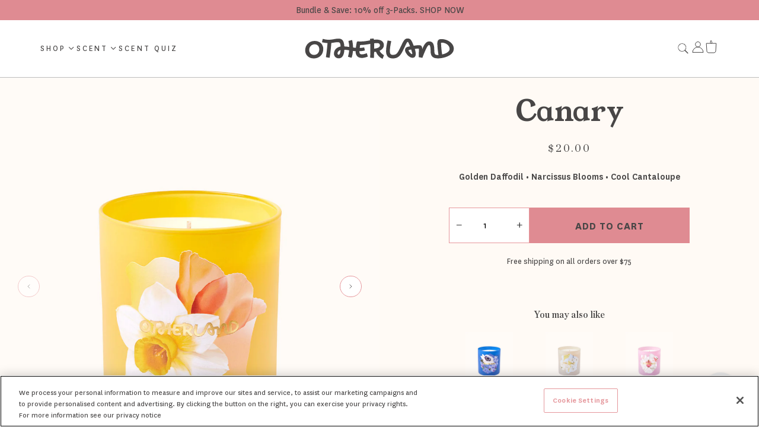

--- FILE ---
content_type: text/html; charset=utf-8
request_url: https://www.otherland.com/products/canary
body_size: 80996
content:
<!doctype html>
<!--[if IE 9]> <html class="ie9 no-js supports-no-cookies" lang="en"> <![endif]-->
<!--[if (gt IE 9)|!(IE)]><!--> <html class="no-js supports-no-cookies" lang="en"> <!--<![endif]-->
<head>
<!-- Google Tag Manager -->
<script>(function(w,d,s,l,i){w[l]=w[l]||[];w[l].push({'gtm.start':
new Date().getTime(),event:'gtm.js'});var f=d.getElementsByTagName(s)[0],
j=d.createElement(s),dl=l!='dataLayer'?'&l='+l:'';j.async=true;j.src=
'https://www.googletagmanager.com/gtm.js?id='+i+dl;f.parentNode.insertBefore(j,f);
})(window,document,'script','dataLayer','GTM-K3DQ27SL');</script>
<!-- End Google Tag Manager -->
<!-- Global site tag (gtag.js) - Google Ads: AW-831511270 -->
<script async src="https://www.googletagmanager.com/gtag/js?id=AW-831511270"></script>
<script>
  window.dataLayer = window.dataLayer || [];
  function gtag(){dataLayer.push(arguments);}
  gtag('js', new Date());

  gtag('config', 'AW-831511270', {'allow_enhanced_conversions': true});
</script>


<!-- Hotjar Tracking Code for Otherland -->
<script>
    (function(h,o,t,j,a,r){
        h.hj=h.hj||function(){(h.hj.q=h.hj.q||[]).push(arguments)};
        h._hjSettings={hjid:3867802,hjsv:6};
        a=o.getElementsByTagName('head')[0];
        r=o.createElement('script');r.async=1;
        r.src=t+h._hjSettings.hjid+j+h._hjSettings.hjsv;
        r.onerror=function(){console.warn('Hotjar script failed to load');};
        a.appendChild(r);
        
        // Suppress WebSocket connection errors
        window.addEventListener('error', function(e) {
            if (e.message && e.message.includes('ws.hotjar.com')) {
                e.preventDefault();
                console.warn('Hotjar WebSocket connection failed - this is normal in some network environments');
                return false;
            }
        });
    })(window,document,'https://static.hotjar.com/c/hotjar-','.js?sv=');
</script>
<!-- End Hotjar Tracking-->

  <!-- Google Optimize Anti-flicker snippet -->
  <style>.async-hide { opacity: 0 !important} </style>
  <script>(function(a,s,y,n,c,h,i,d,e){s.className+=' '+y;h.start=1*new Date;
  h.end=i=function(){s.className=s.className.replace(RegExp(' ?'+y),'')};
  (a[n]=a[n]||[]).hide=h;setTimeout(function(){i();h.end=null},c);h.timeout=c;
  })(window,document.documentElement,'async-hide','dataLayer',4000,
  {'GTM-NPDJDZP':true});</script>

 
  

  <meta charset="utf-8">
  <meta http-equiv="X-UA-Compatible" content="IE=edge">
  <meta name="viewport" content="width=device-width,initial-scale=1">
  <meta name="theme-color" content="#474645">
  <link rel="canonical" href="https://www.otherland.com/products/canary">
	
  
  
  
    <link rel="shortcut icon" href="//www.otherland.com/cdn/shop/files/Favicon_Circle_32x32.png?v=1613512043" type="image/png">
  

  
  <title>

    
      Daffodil Candle - Canary | Otherland
    
    
    
    
  </title>

  
    <meta name="description" content="Shop Canary for a cozy take on daffodil, featuring Golden Daffodil • Narcissus Blooms • Cool Cantaloupe. Clean-burning and made without parabens or sulfates.">
  

  
<meta property="og:site_name" content="Otherland">
<meta property="og:url" content="https://www.otherland.com/products/canary">
<meta property="og:title" content="Canary">
<meta property="og:type" content="product">
<meta property="og:description" content="Shop Canary for a cozy take on daffodil, featuring Golden Daffodil • Narcissus Blooms • Cool Cantaloupe. Clean-burning and made without parabens or sulfates."><meta property="og:price:amount" content="20.00">
  <meta property="og:price:currency" content="USD">
      
      <meta property="og:image" content="http://www.otherland.com/cdn/shop/files/Otherland-Canary-Garden-Party-candle-8oz_ef53df6c-8bde-4fdc-bb90-f3ae28e0e1ba_1024x1024.jpg?v=1753283235">
      
      <meta property="og:image" content="http://www.otherland.com/cdn/shop/files/Otherland-Canary-Garden-Party-candle-8oz-hover_1024x1024.jpg?v=1753283235">
      
      <meta property="og:image" content="http://www.otherland.com/cdn/shop/files/canary-hero_1024x1024.jpg?v=1753283235">

      
      <meta property="og:image:secure_url" content="https://www.otherland.com/cdn/shop/files/Otherland-Canary-Garden-Party-candle-8oz_ef53df6c-8bde-4fdc-bb90-f3ae28e0e1ba_1024x1024.jpg?v=1753283235">
      
      <meta property="og:image:secure_url" content="https://www.otherland.com/cdn/shop/files/Otherland-Canary-Garden-Party-candle-8oz-hover_1024x1024.jpg?v=1753283235">
      
      <meta property="og:image:secure_url" content="https://www.otherland.com/cdn/shop/files/canary-hero_1024x1024.jpg?v=1753283235">

<meta name="twitter:site" content="@otherlandhome">
<meta name="twitter:card" content="summary_large_image">
<meta name="twitter:title" content="Canary">
<meta name="twitter:description" content="Shop Canary for a cozy take on daffodil, featuring Golden Daffodil • Narcissus Blooms • Cool Cantaloupe. Clean-burning and made without parabens or sulfates.">


  <link href="//www.otherland.com/cdn/shop/t/269/assets/vendor.scss.css?v=40961889350575347071768404846" rel="stylesheet" type="text/css" media="all" />
  <link href="//www.otherland.com/cdn/shop/t/269/assets/new-theme.scss.css?v=71605823174095425761768802341" rel="stylesheet" type="text/css" media="all" />
   <link href="//www.otherland.com/cdn/shop/t/269/assets/header.scss?v=180813196853335131711768404713" rel="stylesheet" type="text/css" media="all" />
  <link href="//www.otherland.com/cdn/shop/t/269/assets/collection.scss?v=80892002804176381321768404676" rel="stylesheet" type="text/css" media="all" />
  
  <!-- Font fallback to prevent console errors -->
  <style>
    @font-face {
      font-family: 'National';
      src: url('//www.otherland.com/cdn/shop/t/269/assets/National-Regular.woff?v=79813417630336717441768404761') format('woff');
      font-weight: normal;
      font-style: normal;
      font-display: swap;
    }
    @font-face {
      font-family: 'National';
      src: url('//www.otherland.com/cdn/shop/t/269/assets/National-Bold.woff?v=29498999423319043771768404746') format('woff');
      font-weight: bold;
      font-style: normal;
      font-display: swap;
    }
    
    /* Fix deprecated overflow: visible on media elements */
    img, video, canvas {
      overflow: hidden !important;
    }
  </style>

  <link href="//cdnjs.cloudflare.com/ajax/libs/animate.css/3.1.0/animate.min.css" rel="stylesheet" type="text/css" media="all" />
  <link href="//cdnjs.cloudflare.com/ajax/libs/font-awesome/4.0.3/css/font-awesome.css" rel="stylesheet" type="text/css" media="all" />

  <script>
    document.documentElement.className = document.documentElement.className.replace('no-js', 'js');

    window.theme = {
      strings: {
        addToCart: "Add to Cart",
        soldOut: "Sold Out",
        unavailable: "Unavailable"
      },
      moneyFormat: "${{amount}}"
    };

    // Error handling for third-party services
    window.addEventListener('error', function(e) {
      // Suppress known third-party service errors that don't affect functionality
      if (e.message && (
        e.message.includes('gorgias.chat') ||
        e.message.includes('shop.app') ||
        e.message.includes('monorail-edge.shopifysvc.com') ||
        e.message.includes('ws.hotjar.com')
      )) {
        e.preventDefault();
        return false;
      }
    });

    // Handle fetch/network errors
    window.addEventListener('unhandledrejection', function(e) {
      if (e.reason && e.reason.message && (
        e.reason.message.includes('gorgias.chat') ||
        e.reason.message.includes('shop.app') ||
        e.reason.message.includes('monorail-edge.shopifysvc.com')
      )) {
        e.preventDefault();
        return false;
      }
    });

  </script>

  

  <script src="https://cdnjs.cloudflare.com/ajax/libs/moment.js/2.10.6/moment.min.js"></script>
  <!--[if (gt IE 9)|!(IE)]><!--><script src="//www.otherland.com/cdn/shop/t/269/assets/vendor.js?v=76219802641721477061768404826" defer="defer"></script><!--<![endif]-->
  <!--[if lt IE 9]><script src="//www.otherland.com/cdn/shop/t/269/assets/vendor.js?v=76219802641721477061768404826"></script><![endif]-->


  <script type="application/json" data-cart-json>
    {"note":null,"attributes":{},"original_total_price":0,"total_price":0,"total_discount":0,"total_weight":0.0,"item_count":0,"items":[],"requires_shipping":false,"currency":"USD","items_subtotal_price":0,"cart_level_discount_applications":[],"checkout_charge_amount":0}
  </script>

  <script src="https://cdnjs.cloudflare.com/ajax/libs/moment.js/2.10.6/moment.min.js"></script>
  <!--[if (gt IE 9)|!(IE)]><!--><script src="//www.otherland.com/cdn/shop/t/269/assets/theme.js?v=99982587047992693101768404823" defer="defer"></script><!--<![endif]-->
  <!--[if lt IE 9]><script src="//www.otherland.com/cdn/shop/t/269/assets/theme.js?v=99982587047992693101768404823"></script><![endif]-->

  <style type="text/css">
    /* to accommodate sticky header */
    /* in this file instead of CSS since CSS takes longer to load */
  </style>
  <script>window.performance && window.performance.mark && window.performance.mark('shopify.content_for_header.start');</script><meta name="google-site-verification" content="Xmcj7-NfUqs3JJF0NeOYhz2f5E7Eyd5MX0YEmZIJ9X0">
<meta id="shopify-digital-wallet" name="shopify-digital-wallet" content="/23004201/digital_wallets/dialog">
<meta name="shopify-checkout-api-token" content="15b762b03d33ca68aa0fa0086dcd4383">
<meta id="in-context-paypal-metadata" data-shop-id="23004201" data-venmo-supported="false" data-environment="production" data-locale="en_US" data-paypal-v4="true" data-currency="USD">
<link rel="alternate" type="application/json+oembed" href="https://www.otherland.com/products/canary.oembed">
<script async="async" src="/checkouts/internal/preloads.js?locale=en-US"></script>
<link rel="preconnect" href="https://shop.app" crossorigin="anonymous">
<script async="async" src="https://shop.app/checkouts/internal/preloads.js?locale=en-US&shop_id=23004201" crossorigin="anonymous"></script>
<script id="apple-pay-shop-capabilities" type="application/json">{"shopId":23004201,"countryCode":"US","currencyCode":"USD","merchantCapabilities":["supports3DS"],"merchantId":"gid:\/\/shopify\/Shop\/23004201","merchantName":"Otherland","requiredBillingContactFields":["postalAddress","email"],"requiredShippingContactFields":["postalAddress","email"],"shippingType":"shipping","supportedNetworks":["visa","masterCard","amex","discover","elo","jcb"],"total":{"type":"pending","label":"Otherland","amount":"1.00"},"shopifyPaymentsEnabled":true,"supportsSubscriptions":true}</script>
<script id="shopify-features" type="application/json">{"accessToken":"15b762b03d33ca68aa0fa0086dcd4383","betas":["rich-media-storefront-analytics"],"domain":"www.otherland.com","predictiveSearch":true,"shopId":23004201,"locale":"en"}</script>
<script>var Shopify = Shopify || {};
Shopify.shop = "otherland-candles.myshopify.com";
Shopify.locale = "en";
Shopify.currency = {"active":"USD","rate":"1.0"};
Shopify.country = "US";
Shopify.theme = {"name":"1.19 - Self-Care Bundles","id":141937803373,"schema_name":"Otherland","schema_version":"1.0.0","theme_store_id":null,"role":"main"};
Shopify.theme.handle = "null";
Shopify.theme.style = {"id":null,"handle":null};
Shopify.cdnHost = "www.otherland.com/cdn";
Shopify.routes = Shopify.routes || {};
Shopify.routes.root = "/";</script>
<script type="module">!function(o){(o.Shopify=o.Shopify||{}).modules=!0}(window);</script>
<script>!function(o){function n(){var o=[];function n(){o.push(Array.prototype.slice.apply(arguments))}return n.q=o,n}var t=o.Shopify=o.Shopify||{};t.loadFeatures=n(),t.autoloadFeatures=n()}(window);</script>
<script>
  window.ShopifyPay = window.ShopifyPay || {};
  window.ShopifyPay.apiHost = "shop.app\/pay";
  window.ShopifyPay.redirectState = null;
</script>
<script id="shop-js-analytics" type="application/json">{"pageType":"product"}</script>
<script defer="defer" async type="module" src="//www.otherland.com/cdn/shopifycloud/shop-js/modules/v2/client.init-shop-cart-sync_BT-GjEfc.en.esm.js"></script>
<script defer="defer" async type="module" src="//www.otherland.com/cdn/shopifycloud/shop-js/modules/v2/chunk.common_D58fp_Oc.esm.js"></script>
<script defer="defer" async type="module" src="//www.otherland.com/cdn/shopifycloud/shop-js/modules/v2/chunk.modal_xMitdFEc.esm.js"></script>
<script type="module">
  await import("//www.otherland.com/cdn/shopifycloud/shop-js/modules/v2/client.init-shop-cart-sync_BT-GjEfc.en.esm.js");
await import("//www.otherland.com/cdn/shopifycloud/shop-js/modules/v2/chunk.common_D58fp_Oc.esm.js");
await import("//www.otherland.com/cdn/shopifycloud/shop-js/modules/v2/chunk.modal_xMitdFEc.esm.js");

  window.Shopify.SignInWithShop?.initShopCartSync?.({"fedCMEnabled":true,"windoidEnabled":true});

</script>
<script>
  window.Shopify = window.Shopify || {};
  if (!window.Shopify.featureAssets) window.Shopify.featureAssets = {};
  window.Shopify.featureAssets['shop-js'] = {"shop-cart-sync":["modules/v2/client.shop-cart-sync_DZOKe7Ll.en.esm.js","modules/v2/chunk.common_D58fp_Oc.esm.js","modules/v2/chunk.modal_xMitdFEc.esm.js"],"init-fed-cm":["modules/v2/client.init-fed-cm_B6oLuCjv.en.esm.js","modules/v2/chunk.common_D58fp_Oc.esm.js","modules/v2/chunk.modal_xMitdFEc.esm.js"],"shop-cash-offers":["modules/v2/client.shop-cash-offers_D2sdYoxE.en.esm.js","modules/v2/chunk.common_D58fp_Oc.esm.js","modules/v2/chunk.modal_xMitdFEc.esm.js"],"shop-login-button":["modules/v2/client.shop-login-button_QeVjl5Y3.en.esm.js","modules/v2/chunk.common_D58fp_Oc.esm.js","modules/v2/chunk.modal_xMitdFEc.esm.js"],"pay-button":["modules/v2/client.pay-button_DXTOsIq6.en.esm.js","modules/v2/chunk.common_D58fp_Oc.esm.js","modules/v2/chunk.modal_xMitdFEc.esm.js"],"shop-button":["modules/v2/client.shop-button_DQZHx9pm.en.esm.js","modules/v2/chunk.common_D58fp_Oc.esm.js","modules/v2/chunk.modal_xMitdFEc.esm.js"],"avatar":["modules/v2/client.avatar_BTnouDA3.en.esm.js"],"init-windoid":["modules/v2/client.init-windoid_CR1B-cfM.en.esm.js","modules/v2/chunk.common_D58fp_Oc.esm.js","modules/v2/chunk.modal_xMitdFEc.esm.js"],"init-shop-for-new-customer-accounts":["modules/v2/client.init-shop-for-new-customer-accounts_C_vY_xzh.en.esm.js","modules/v2/client.shop-login-button_QeVjl5Y3.en.esm.js","modules/v2/chunk.common_D58fp_Oc.esm.js","modules/v2/chunk.modal_xMitdFEc.esm.js"],"init-shop-email-lookup-coordinator":["modules/v2/client.init-shop-email-lookup-coordinator_BI7n9ZSv.en.esm.js","modules/v2/chunk.common_D58fp_Oc.esm.js","modules/v2/chunk.modal_xMitdFEc.esm.js"],"init-shop-cart-sync":["modules/v2/client.init-shop-cart-sync_BT-GjEfc.en.esm.js","modules/v2/chunk.common_D58fp_Oc.esm.js","modules/v2/chunk.modal_xMitdFEc.esm.js"],"shop-toast-manager":["modules/v2/client.shop-toast-manager_DiYdP3xc.en.esm.js","modules/v2/chunk.common_D58fp_Oc.esm.js","modules/v2/chunk.modal_xMitdFEc.esm.js"],"init-customer-accounts":["modules/v2/client.init-customer-accounts_D9ZNqS-Q.en.esm.js","modules/v2/client.shop-login-button_QeVjl5Y3.en.esm.js","modules/v2/chunk.common_D58fp_Oc.esm.js","modules/v2/chunk.modal_xMitdFEc.esm.js"],"init-customer-accounts-sign-up":["modules/v2/client.init-customer-accounts-sign-up_iGw4briv.en.esm.js","modules/v2/client.shop-login-button_QeVjl5Y3.en.esm.js","modules/v2/chunk.common_D58fp_Oc.esm.js","modules/v2/chunk.modal_xMitdFEc.esm.js"],"shop-follow-button":["modules/v2/client.shop-follow-button_CqMgW2wH.en.esm.js","modules/v2/chunk.common_D58fp_Oc.esm.js","modules/v2/chunk.modal_xMitdFEc.esm.js"],"checkout-modal":["modules/v2/client.checkout-modal_xHeaAweL.en.esm.js","modules/v2/chunk.common_D58fp_Oc.esm.js","modules/v2/chunk.modal_xMitdFEc.esm.js"],"shop-login":["modules/v2/client.shop-login_D91U-Q7h.en.esm.js","modules/v2/chunk.common_D58fp_Oc.esm.js","modules/v2/chunk.modal_xMitdFEc.esm.js"],"lead-capture":["modules/v2/client.lead-capture_BJmE1dJe.en.esm.js","modules/v2/chunk.common_D58fp_Oc.esm.js","modules/v2/chunk.modal_xMitdFEc.esm.js"],"payment-terms":["modules/v2/client.payment-terms_Ci9AEqFq.en.esm.js","modules/v2/chunk.common_D58fp_Oc.esm.js","modules/v2/chunk.modal_xMitdFEc.esm.js"]};
</script>
<script>(function() {
  var isLoaded = false;
  function asyncLoad() {
    if (isLoaded) return;
    isLoaded = true;
    var urls = ["\/\/www.powr.io\/powr.js?powr-token=otherland-candles.myshopify.com\u0026external-type=shopify\u0026shop=otherland-candles.myshopify.com","https:\/\/str.rise-ai.com\/?shop=otherland-candles.myshopify.com","https:\/\/strn.rise-ai.com\/?shop=otherland-candles.myshopify.com","https:\/\/container.pepperjam.com\/3595061644.js?shop=otherland-candles.myshopify.com","https:\/\/app.octaneai.com\/jm4i53r4wf7xymse\/shopify.js?x=9lOrxOZRF4IyZJz0\u0026shop=otherland-candles.myshopify.com"];
    for (var i = 0; i < urls.length; i++) {
      var s = document.createElement('script');
      s.type = 'text/javascript';
      s.async = true;
      s.src = urls[i];
      var x = document.getElementsByTagName('script')[0];
      x.parentNode.insertBefore(s, x);
    }
  };
  if(window.attachEvent) {
    window.attachEvent('onload', asyncLoad);
  } else {
    window.addEventListener('load', asyncLoad, false);
  }
})();</script>
<script id="__st">var __st={"a":23004201,"offset":-21600,"reqid":"97e9c758-bb5c-4733-80d2-5cacc1d31e51-1769039129","pageurl":"www.otherland.com\/products\/canary","u":"c23aae0a6a33","p":"product","rtyp":"product","rid":7540900823149};</script>
<script>window.ShopifyPaypalV4VisibilityTracking = true;</script>
<script id="captcha-bootstrap">!function(){'use strict';const t='contact',e='account',n='new_comment',o=[[t,t],['blogs',n],['comments',n],[t,'customer']],c=[[e,'customer_login'],[e,'guest_login'],[e,'recover_customer_password'],[e,'create_customer']],r=t=>t.map((([t,e])=>`form[action*='/${t}']:not([data-nocaptcha='true']) input[name='form_type'][value='${e}']`)).join(','),a=t=>()=>t?[...document.querySelectorAll(t)].map((t=>t.form)):[];function s(){const t=[...o],e=r(t);return a(e)}const i='password',u='form_key',d=['recaptcha-v3-token','g-recaptcha-response','h-captcha-response',i],f=()=>{try{return window.sessionStorage}catch{return}},m='__shopify_v',_=t=>t.elements[u];function p(t,e,n=!1){try{const o=window.sessionStorage,c=JSON.parse(o.getItem(e)),{data:r}=function(t){const{data:e,action:n}=t;return t[m]||n?{data:e,action:n}:{data:t,action:n}}(c);for(const[e,n]of Object.entries(r))t.elements[e]&&(t.elements[e].value=n);n&&o.removeItem(e)}catch(o){console.error('form repopulation failed',{error:o})}}const l='form_type',E='cptcha';function T(t){t.dataset[E]=!0}const w=window,h=w.document,L='Shopify',v='ce_forms',y='captcha';let A=!1;((t,e)=>{const n=(g='f06e6c50-85a8-45c8-87d0-21a2b65856fe',I='https://cdn.shopify.com/shopifycloud/storefront-forms-hcaptcha/ce_storefront_forms_captcha_hcaptcha.v1.5.2.iife.js',D={infoText:'Protected by hCaptcha',privacyText:'Privacy',termsText:'Terms'},(t,e,n)=>{const o=w[L][v],c=o.bindForm;if(c)return c(t,g,e,D).then(n);var r;o.q.push([[t,g,e,D],n]),r=I,A||(h.body.append(Object.assign(h.createElement('script'),{id:'captcha-provider',async:!0,src:r})),A=!0)});var g,I,D;w[L]=w[L]||{},w[L][v]=w[L][v]||{},w[L][v].q=[],w[L][y]=w[L][y]||{},w[L][y].protect=function(t,e){n(t,void 0,e),T(t)},Object.freeze(w[L][y]),function(t,e,n,w,h,L){const[v,y,A,g]=function(t,e,n){const i=e?o:[],u=t?c:[],d=[...i,...u],f=r(d),m=r(i),_=r(d.filter((([t,e])=>n.includes(e))));return[a(f),a(m),a(_),s()]}(w,h,L),I=t=>{const e=t.target;return e instanceof HTMLFormElement?e:e&&e.form},D=t=>v().includes(t);t.addEventListener('submit',(t=>{const e=I(t);if(!e)return;const n=D(e)&&!e.dataset.hcaptchaBound&&!e.dataset.recaptchaBound,o=_(e),c=g().includes(e)&&(!o||!o.value);(n||c)&&t.preventDefault(),c&&!n&&(function(t){try{if(!f())return;!function(t){const e=f();if(!e)return;const n=_(t);if(!n)return;const o=n.value;o&&e.removeItem(o)}(t);const e=Array.from(Array(32),(()=>Math.random().toString(36)[2])).join('');!function(t,e){_(t)||t.append(Object.assign(document.createElement('input'),{type:'hidden',name:u})),t.elements[u].value=e}(t,e),function(t,e){const n=f();if(!n)return;const o=[...t.querySelectorAll(`input[type='${i}']`)].map((({name:t})=>t)),c=[...d,...o],r={};for(const[a,s]of new FormData(t).entries())c.includes(a)||(r[a]=s);n.setItem(e,JSON.stringify({[m]:1,action:t.action,data:r}))}(t,e)}catch(e){console.error('failed to persist form',e)}}(e),e.submit())}));const S=(t,e)=>{t&&!t.dataset[E]&&(n(t,e.some((e=>e===t))),T(t))};for(const o of['focusin','change'])t.addEventListener(o,(t=>{const e=I(t);D(e)&&S(e,y())}));const B=e.get('form_key'),M=e.get(l),P=B&&M;t.addEventListener('DOMContentLoaded',(()=>{const t=y();if(P)for(const e of t)e.elements[l].value===M&&p(e,B);[...new Set([...A(),...v().filter((t=>'true'===t.dataset.shopifyCaptcha))])].forEach((e=>S(e,t)))}))}(h,new URLSearchParams(w.location.search),n,t,e,['guest_login'])})(!0,!0)}();</script>
<script integrity="sha256-4kQ18oKyAcykRKYeNunJcIwy7WH5gtpwJnB7kiuLZ1E=" data-source-attribution="shopify.loadfeatures" defer="defer" src="//www.otherland.com/cdn/shopifycloud/storefront/assets/storefront/load_feature-a0a9edcb.js" crossorigin="anonymous"></script>
<script crossorigin="anonymous" defer="defer" src="//www.otherland.com/cdn/shopifycloud/storefront/assets/shopify_pay/storefront-65b4c6d7.js?v=20250812"></script>
<script data-source-attribution="shopify.dynamic_checkout.dynamic.init">var Shopify=Shopify||{};Shopify.PaymentButton=Shopify.PaymentButton||{isStorefrontPortableWallets:!0,init:function(){window.Shopify.PaymentButton.init=function(){};var t=document.createElement("script");t.src="https://www.otherland.com/cdn/shopifycloud/portable-wallets/latest/portable-wallets.en.js",t.type="module",document.head.appendChild(t)}};
</script>
<script data-source-attribution="shopify.dynamic_checkout.buyer_consent">
  function portableWalletsHideBuyerConsent(e){var t=document.getElementById("shopify-buyer-consent"),n=document.getElementById("shopify-subscription-policy-button");t&&n&&(t.classList.add("hidden"),t.setAttribute("aria-hidden","true"),n.removeEventListener("click",e))}function portableWalletsShowBuyerConsent(e){var t=document.getElementById("shopify-buyer-consent"),n=document.getElementById("shopify-subscription-policy-button");t&&n&&(t.classList.remove("hidden"),t.removeAttribute("aria-hidden"),n.addEventListener("click",e))}window.Shopify?.PaymentButton&&(window.Shopify.PaymentButton.hideBuyerConsent=portableWalletsHideBuyerConsent,window.Shopify.PaymentButton.showBuyerConsent=portableWalletsShowBuyerConsent);
</script>
<script data-source-attribution="shopify.dynamic_checkout.cart.bootstrap">document.addEventListener("DOMContentLoaded",(function(){function t(){return document.querySelector("shopify-accelerated-checkout-cart, shopify-accelerated-checkout")}if(t())Shopify.PaymentButton.init();else{new MutationObserver((function(e,n){t()&&(Shopify.PaymentButton.init(),n.disconnect())})).observe(document.body,{childList:!0,subtree:!0})}}));
</script>
<link id="shopify-accelerated-checkout-styles" rel="stylesheet" media="screen" href="https://www.otherland.com/cdn/shopifycloud/portable-wallets/latest/accelerated-checkout-backwards-compat.css" crossorigin="anonymous">
<style id="shopify-accelerated-checkout-cart">
        #shopify-buyer-consent {
  margin-top: 1em;
  display: inline-block;
  width: 100%;
}

#shopify-buyer-consent.hidden {
  display: none;
}

#shopify-subscription-policy-button {
  background: none;
  border: none;
  padding: 0;
  text-decoration: underline;
  font-size: inherit;
  cursor: pointer;
}

#shopify-subscription-policy-button::before {
  box-shadow: none;
}

      </style>

<script>window.performance && window.performance.mark && window.performance.mark('shopify.content_for_header.end');</script>
  
  <!-- "snippets/vitals-loader.liquid" was not rendered, the associated app was uninstalled -->

  <!-- Reddit Pixel -->
<script>
!function(w,d){if(!w.rdt){var p=w.rdt=function(){p.sendEvent?p.sendEvent.apply(p,arguments):p.callQueue.push(arguments)};p.callQueue=[];var t=d.createElement("script");t.src="https://www.redditstatic.com/ads/pixel.js",t.async=!0;var s=d.getElementsByTagName("script")[0];s.parentNode.insertBefore(t,s)}}(window,document);rdt('init','a2_dxw918ddo5a6', {"optOut":false,"useDecimalCurrencyValues":true,"aaid":"<AAID-HERE>","email":"<EMAIL-HERE>","externalId":"<EXTERNAL-ID-HERE>","idfa":"<IDFA-HERE>"});rdt('track', 'PageVisit');

  rdt('track', 'Purchase', {
      "currency": "USD",
      "itemCount": 1,
      "transactionId": "12345678",
      "value": 100,
      "products": [
          {
              "id": "product id 1",
              "name": "product name 1",
              "category": "product category 1"
          },
	// additional products can be added here
      ]
  });
</script>
<!-- DO NOT MODIFY UNLESS TO REPLACE A USER IDENTIFIER -->
<!-- End Reddit Pixel -->

  <!-- Facebook Pixel Code -->
  <script>
    !function(f,b,e,v,n,t,s)
    {if(f.fbq)return;n=f.fbq=function(){n.callMethod?
    n.callMethod.apply(n,arguments):n.queue.push(arguments)};
    if(!f._fbq)f._fbq=n;n.push=n;n.loaded=!0;n.version='2.0';
    n.queue=[];t=b.createElement(e);t.async=!0;
    t.src=v;s=b.getElementsByTagName(e)[0];
    s.parentNode.insertBefore(t,s)}(window, document,'script',
    'https://connect.facebook.net/en_US/fbevents.js');
    fbq('init', '2381259198774324');
    fbq('track', 'PageView');
  </script>
  <noscript><img height="1" width="1" style="display:none"
    src="https://www.facebook.com/tr?id=2381259198774324&ev=PageView&noscript=1"
  /></noscript> 
  <!-- End Facebook Pixel Code -->
  
  <!-- Global site tag (gtag.js) - Google Analytics --> 
  <script async src="https://www.googletagmanager.com/gtag/js?id=UA-105245723-1"></script>
  <script>
  window.dataLayer = window.dataLayer || [];
  function gtag(){dataLayer.push(arguments);}
  gtag('js', new Date());

  gtag('config', 'UA-105245723-1', { 'optimize_id': 'GTM-NPDJDZP'});
  </script> 

<script>
    try {
        var dexterLiquidVariables = {
            dexterProduct : {"id":7540900823149,"title":"Canary","handle":"canary","description":"\u003cp class=\"faded variant-descriptors\" data-variant-id=\"33175677698157\"\u003eGolden Daffodil \/ Narcissus Blooms \/ Cool Cantaloupe\u003c\/p\u003e","published_at":"2024-10-28T10:33:52-05:00","created_at":"2024-09-17T13:58:51-05:00","vendor":"Otherland","type":"Candles","tags":["Buildbox","garden-party-platform","single-wick","YCRF_candle"],"price":2000,"price_min":2000,"price_max":2000,"available":true,"price_varies":false,"compare_at_price":null,"compare_at_price_min":0,"compare_at_price_max":0,"compare_at_price_varies":false,"variants":[{"id":41832199290989,"title":"Default Title","option1":"Default Title","option2":null,"option3":null,"sku":"LD502105507","requires_shipping":true,"taxable":true,"featured_image":null,"available":true,"name":"Canary","public_title":null,"options":["Default Title"],"price":2000,"weight":0,"compare_at_price":null,"inventory_quantity":40,"inventory_management":"shopify","inventory_policy":"deny","barcode":"850013737772","requires_selling_plan":false,"selling_plan_allocations":[],"quantity_rule":{"min":1,"max":null,"increment":1}}],"images":["\/\/www.otherland.com\/cdn\/shop\/files\/Otherland-Canary-Garden-Party-candle-8oz_ef53df6c-8bde-4fdc-bb90-f3ae28e0e1ba.jpg?v=1753283235","\/\/www.otherland.com\/cdn\/shop\/files\/Otherland-Canary-Garden-Party-candle-8oz-hover.jpg?v=1753283235","\/\/www.otherland.com\/cdn\/shop\/files\/canary-hero.jpg?v=1753283235"],"featured_image":"\/\/www.otherland.com\/cdn\/shop\/files\/Otherland-Canary-Garden-Party-candle-8oz_ef53df6c-8bde-4fdc-bb90-f3ae28e0e1ba.jpg?v=1753283235","options":["Title"],"media":[{"alt":null,"id":26526986240109,"position":1,"preview_image":{"aspect_ratio":0.914,"height":1400,"width":1280,"src":"\/\/www.otherland.com\/cdn\/shop\/files\/Otherland-Canary-Garden-Party-candle-8oz_ef53df6c-8bde-4fdc-bb90-f3ae28e0e1ba.jpg?v=1753283235"},"aspect_ratio":0.914,"height":1400,"media_type":"image","src":"\/\/www.otherland.com\/cdn\/shop\/files\/Otherland-Canary-Garden-Party-candle-8oz_ef53df6c-8bde-4fdc-bb90-f3ae28e0e1ba.jpg?v=1753283235","width":1280},{"alt":null,"id":26526986174573,"position":2,"preview_image":{"aspect_ratio":0.914,"height":1400,"width":1280,"src":"\/\/www.otherland.com\/cdn\/shop\/files\/Otherland-Canary-Garden-Party-candle-8oz-hover.jpg?v=1753283235"},"aspect_ratio":0.914,"height":1400,"media_type":"image","src":"\/\/www.otherland.com\/cdn\/shop\/files\/Otherland-Canary-Garden-Party-candle-8oz-hover.jpg?v=1753283235","width":1280},{"alt":null,"id":26526986207341,"position":3,"preview_image":{"aspect_ratio":0.914,"height":1400,"width":1280,"src":"\/\/www.otherland.com\/cdn\/shop\/files\/canary-hero.jpg?v=1753283235"},"aspect_ratio":0.914,"height":1400,"media_type":"image","src":"\/\/www.otherland.com\/cdn\/shop\/files\/canary-hero.jpg?v=1753283235","width":1280}],"requires_selling_plan":false,"selling_plan_groups":[],"content":"\u003cp class=\"faded variant-descriptors\" data-variant-id=\"33175677698157\"\u003eGolden Daffodil \/ Narcissus Blooms \/ Cool Cantaloupe\u003c\/p\u003e"},
            shopMoneyFormat: "${{amount}}",
            shopMoneyWithCurrencyFormat : "${{amount}} USD",
            currencySymbol: "$",
            currencyCode: "USD",
            shopifyProductId: 7540900823149,
            shopifyProductHandle: "canary",
            pageType: "product", // product, index, search, collections
            shopifySelectedOrFirstAvailableVariantId: 41832199290989,
        }
        Object.keys(dexterLiquidVariables).forEach(function(key) {
            window[key] = dexterLiquidVariables[key];
        });
        var storeDisplayId = "pphons";
        var c = {}; var v2p = {}; var html_ids = {"product_class": "single-product-container", "disable_price_replace_on_product_page_main_fold": false, "product_card_class": "collection__items,collection__item,fade-me-in", "price_class": "price-block,price-block__price,dollar", "redirect": true, "product_modal_class": "", "other_variant_selector_ids": "", "remap_product_card_variants": true, "remap_main_product_variants": false, "main_product_delay": "", "product_card_delay": "", "product_modal_delay": "", "trigger_on_winload": false, "other_variant_selector_classes": "", "enable_same_variation_for_all_products": true, "variant_selector_class": "variant-selector", "show_variant_selector_for_single_variant_products": false, "option_value_keys": "data-variant-id,data-pid,data-product-id,data-tooltip,v_id,data-id,data-popup,value,data-vid,data-escape,data-value,variant_id", "product_section_query_selector": "", "rename_variant_options_manually": false, "price_prefix_to_hide_on_collections": "from", "fire_pixel_only_on_product_pages": false, "bundle_product_container_class": "", "home_page_product_fold_attr_key": "", "home_page_product_fold_attr_value": "", "swatch_class": "", "price_element_delay": "", "remap_product_fold_variants": false, "disable_dexter_for_debugging": false, "remap_swatches_for_product_fold": false, "remap_swatches_for_product_card": true, "disable_process_product_mutation_observers": false, "hide_nodes_while_removing": false, "trigger_click_event_for_variant_selection": false, "app_name": "dexter"};
        if (typeof html_ids !== undefined) var html_ids;
        (()=>{"use strict";var e={141:(e,t,r)=>{r.d(t,{Iz:()=>l,ih:()=>u,vJ:()=>p,k9:()=>f,uc:()=>v,vH:()=>g,XF:()=>m,ak:()=>h,k$:()=>b,PL:()=>_,i:()=>y,Eb:()=>T,Bt:()=>I,F8:()=>A,$S:()=>M,KD:()=>x,mq:()=>H,BD:()=>L,dM:()=>S,bZ:()=>E,lb:()=>k,Yk:()=>O,jM:()=>w,LA:()=>F,qZ:()=>C,wv:()=>N,e8:()=>V,GG:()=>q,cB:()=>j,vL:()=>R,Od:()=>W,mw:()=>D,QD:()=>G,sZ:()=>J,K3:()=>B,xP:()=>K,J1:()=>z,G7:()=>U,sS:()=>$,JJ:()=>Z,_d:()=>Q,JC:()=>X,z5:()=>Y,oB:()=>ee,ai:()=>te,NA:()=>re,lj:()=>ae,Ps:()=>oe,GL:()=>ne,Qh:()=>ce,Rp:()=>ie,T1:()=>de,VS:()=>se,y5:()=>le,SG:()=>ue,n5:()=>pe,Pg:()=>fe,nj:()=>ve,ws:()=>ge,ci:()=>me,er:()=>he,Ez:()=>be,G6:()=>_e,qI:()=>ye,KH:()=>Te});var a=r(141);function o(e,t){var r=Object.keys(e);if(Object.getOwnPropertySymbols){var a=Object.getOwnPropertySymbols(e);t&&(a=a.filter((function(t){return Object.getOwnPropertyDescriptor(e,t).enumerable}))),r.push.apply(r,a)}return r}function n(e){for(var t=1;t<arguments.length;t++){var r=null!=arguments[t]?arguments[t]:{};t%2?o(Object(r),!0).forEach((function(t){i(e,t,r[t])})):Object.getOwnPropertyDescriptors?Object.defineProperties(e,Object.getOwnPropertyDescriptors(r)):o(Object(r)).forEach((function(t){Object.defineProperty(e,t,Object.getOwnPropertyDescriptor(r,t))}))}return e}function i(e,t,r){return t in e?Object.defineProperty(e,t,{value:r,enumerable:!0,configurable:!0,writable:!0}):e[t]=r,e}function d(e){return function(e){if(Array.isArray(e))return s(e)}(e)||function(e){if("undefined"!=typeof Symbol&&null!=e[Symbol.iterator]||null!=e["@@iterator"])return Array.from(e)}(e)||function(e,t){if(e){if("string"==typeof e)return s(e,t);var r=Object.prototype.toString.call(e).slice(8,-1);return"Object"===r&&e.constructor&&(r=e.constructor.name),"Map"===r||"Set"===r?Array.from(e):"Arguments"===r||/^(?:Ui|I)nt(?:8|16|32)(?:Clamped)?Array$/.test(r)?s(e,t):void 0}}(e)||function(){throw new TypeError("Invalid attempt to spread non-iterable instance.\nIn order to be iterable, non-array objects must have a [Symbol.iterator]() method.")}()}function s(e,t){(null==t||t>e.length)&&(t=e.length);for(var r=0,a=new Array(t);r<t;r++)a[r]=e[r];return a}function l(e){try{e.dispatchEvent(new Event("change",{bubbles:!0}))}catch(e){console.log("Failed to trigger a change event.")}}function u(e){try{e.dispatchEvent(new Event("click",{bubbles:!0}))}catch(e){console.log("Failed to trigger a click event.")}}function p(e,t){var r;if(e&&t)switch(e){case"class":r="."+t;break;case"id":r="#"+t;break;default:r="["+e+'="'+t+'"]'}return r}function f(e){return"."+e.split(",").join(",.")}function v(e){var t=new URLSearchParams(location.search);t.set("variant",e),location.search=t}function g(e){return e.reduce((function(e,t,r,a){return t<a[e]?r:e}),0)}function m(e){return Math.random()<e?1:0}function h(e,t){e=e.replace(/[[]]/g,"\\//MinifiedJS");var r=new RegExp("[?&]"+e+"(=([^&#]*)|&|#|$)").exec(t);return r?r[2]?decodeURIComponent(r[2].replace(/\+/g," ")):"":null}function b(){return([1e7]+-1e3+-4e3+-8e3+-1e11).replace(/[018]/g,(function(e){return(e^crypto.getRandomValues(new Uint8Array(1))[0]&15>>e/4).toString(16)}))}function _(){var e=localStorage.getItem("auid");return null===e&&(e=a.k$(),localStorage.setItem("auid",e)),e}function y(){var e="";return document.cookie&&document.cookie.split(";").forEach((function(t){var r=t.trim().split("=");2==r.length&&"cart"===r[0]&&(e=r[1])})),e}function T(e){return{sid:e.storeDisplayId,auid:a.PL(),e:"pe",r:encodeURIComponent(document.referrer),ts:Date.now(),l:encodeURIComponent(e.landingUrl),t:encodeURIComponent(document.title),ua:encodeURIComponent(navigator.userAgent),b:navigator.appName,p:navigator.platform,ce:navigator.cookieEnabled,ct:a.i()}}function I(e,t){var r=new XMLHttpRequest;r.open("GET",e,!0),r.onload=function(){4===r.readyState&&(200===r.status?(t&&t(),console.log(r.responseText)):console.error(r.statusText))},r.onerror=function(){console.error(r.statusText)},r.send(null)}var P=Math.round(1e12*Math.random());function A(e){for(var t={},r=Object.keys(e),a=0;a<r.length;a++){var o=r[a];t[e[o]]=o}return t}function M(e){var t="https://analytics.thedexterapp.com/observe?",r=JSON.stringify(e);t+=["ed="+btoa(r),"z="+P].join("&"),a.Bt(t)}function x(e,t){var r=Array.from(e.querySelectorAll("["+t+"]")).map((function(e){return e.getAttribute(t)}));return e.getAttribute(t)&&r.push(e.getAttribute(t)),r}function H(e){return'[value="'.concat(String(e).replace(/"/g,'\\"'),'"]')}function L(e){return e%1>0}function S(e){return a.bZ(e).replace(/\[\[\s*(\w+)\s*\]\]/,"").trim().replace(/ +/," ")}function E(e){if(e.indexOf("span")>-1)try{e=e.split("<")[1].split(">")[1]}catch(e){}return(e=(e=e.replace(/{/g,"[").replace(/}/g,"]")).replace("&pound;","£").trim()).replace("&euro;","€").trim()}function k(e,t){"string"==typeof e&&(e=e.replace(".",""));var r="",a=/\[\[\s*(\w+)\s*\]\]/,o=t||"$[[amount]]";function n(e,t){return void 0===e?t:e}function c(e,t,r,a){if(t=n(t,2),r=n(r,","),a=n(a,"."),isNaN(e)||null==e)return 0;var o=(e=(e/100).toFixed(t)).split(".");return o[0].replace(/(\d)(?=(\d\d\d)+(?!\d))/g,"$1"+r)+(o[1]?a+o[1]:"")}switch(o.match(a)[1]){case"amount":r=c(e,2);break;case"amount_no_decimals":r=c(e,0);break;case"amount_with_comma_separator":r=c(e,2,".",",");break;case"amount_no_decimals_with_comma_separator":r=c(e,0,".",",")}return o.replace(a,r)}function O(e,t,r){var o=["[[amount]]","[[amount_with_comma_separator]]"];a.BD(e)||(o.push("[[amount_no_decimals]]"),o.push("[[amount_no_decimals_with_comma_separator]]"));var n={};return e&&t&&e>0&&t>0&&o.forEach((function(o){var c=r.replace(/\[\[.+\]\]/,o),i=c.replace(/ /g,"");Array.from([c,i]).forEach((function(r){var o=a.lb(100*e,r),c=o.replace("$","\\$").replace(".","\\."),i=a.lb(100*t,r),d=new RegExp(c+"(?!\\,\\d|\\.\\d|\\d)","g");n[o]={regexp:d,replaceValue:i}}))})),n}function w(e){return new RegExp(e+" *","gi")}function F(){var e=document.head||document.getElementsByTagName("head")[0],t=document.createElement("style");e.appendChild(t);var r=document.createTextNode("\n   *[data-dexter-loading=true] * * *  {\n      visibility: hidden !important;\n    }\n  ");return t.appendChild(r),t}function C(e,t){var r=arguments.length>2&&void 0!==arguments[2]?arguments[2]:"data-dexter-loading";e.setAttribute(r,"true");var o=t||2e3;a.vL((function(){e.setAttribute(r,"false")}),o)}function N(e){var t=arguments.length>1&&void 0!==arguments[1]?arguments[1]:"data-dexter-loading";e.setAttribute(t,"false")}function V(e,t){var r=new RegExp(t.join("|")+'=\\"\\d+\\"',"");return Array.from(e).some((function(e){return r.test(null==e?void 0:e.outerHTML)}))}function q(e){"complete"===document.readyState?(console.log("Window load already fired. Executing directly."),e()):window.addEventListener("load",e,!1)}function j(e){"loading"===document.readyState?document.addEventListener("DOMContentLoaded",e,!1):(console.log("DOMContentLoaded has already fired. Executing directly."),e())}function R(e,t){t?setTimeout(e,t):e()}function W(e,t){"OPTION"===e.nodeName||"LI"===e.nodeName&&e.classList.contains("option")||t?e.remove():e.style.display="none"}function D(e,t,r){var a=Array.from(e.getElementsByClassName(r)),o=t.opts.all.length,n=o/2;if(a.length===o&&o%2==0)for(var c=n;c<o;c++){var i=a[c-n],d=a[c];d.hasAttribute("data-dexter-swatch-processed")||(i.style.getPropertyValue("background-color")&&(d.style.backgroundColor=i.style.getPropertyValue("background-color"),d.setAttribute("data-dexter-swatch-processed","")),i.style.getPropertyValue("background-image")&&(d.style.backgroundImage=i.style.getPropertyValue("background-image"),d.setAttribute("data-dexter-swatch-processed","")))}}function G(e,t,r){for(var a,o=[],n=e.querySelector('[name="quantity"]'),c=document.createNodeIterator(e,NodeFilter.SHOW_ELEMENT,{acceptNode:function(e){return t.map((function(t){return e.getAttribute(t)})).some((function(e){return r.includes(e)}))?NodeFilter.FILTER_ACCEPT:NodeFilter.FILTER_REJECT}});a=c.nextNode();)a.contains(n)||"id"===a.getAttribute("name")||o.push(a);return o}function J(e,t,r,o){a.QD(e,t,r).forEach((function(e){if(!e.hasAttribute("data-dexter-label-mutated")&&-1===e.outerHTML.indexOf("data-dexter-label-mutated")){try{var t=e.nextElementSibling,r=e.previousElementSibling;(t&&"LABEL"===t.nodeName&&t.getAttribute("for")===e.getAttribute("id")||r&&"LABEL"===r.nodeName&&r.getAttribute("for")===e.getAttribute("id"))&&a.Od(e.nextElementSibling,o)}catch(e){}var n=e.parentElement;a.Od(e,o),n&&0===n.childElementCount&&a.Od(n,o)}}))}function B(e,t){for(var r,a=[],o=Object.keys(t),n=document.createNodeIterator(e,NodeFilter.SHOW_TEXT,{acceptNode:function(e){return o.includes(e.textContent.trim())?NodeFilter.FILTER_ACCEPT:NodeFilter.FILTER_REJECT}});r=n.nextNode();)r&&a.push(r);return a}function K(e,t){a.K3(e,t).forEach((function(e){var r=e.parentElement;if(!r.hasAttribute("data-dexter-label-mutated")){var a=e.textContent.trim(),o=t[a];o&&(e.textContent=e.textContent.replace(a,o)),"setAttribute"in r&&r.setAttribute("data-dexter-label-mutated","")}}))}function z(e,t){if(e.querySelectorAll("select").forEach((function(e){-1===e.outerHTML.indexOf("quantity")&&(e.style.display="none")})),t){var r="."+t.split(",").join(",.");e.querySelectorAll(r).forEach((function(e){-1===e.outerHTML.indexOf("quantity")&&(e.style.display="none")}))}}function U(e,t,r){e.setAttribute("selected","selected"),e.setAttribute("checked","checked"),"selected"in e&&(e.selected=!0,e.selected=!1,e.selected=!0),"checked"in e&&(e.checked=!0,e.checked=!1,e.checked=!0),t&&e&&a.Iz(e),r&&e&&a.ih(e)}function $(e,t,r,o,n){var c=[t,r].map(a.mq).join(",");e.querySelectorAll(c).forEach((function(e){a.G7(e,o,n)})),c=["data-variant-id","data-value"].map((function(e){return"["+e+'="'+t+'"]'})).join(","),e.querySelectorAll(c).forEach((function(e){a.G7(e,o,n)}))}function Z(e,t,r){var a=/\d/.test(e),o=e.indexOf(t)>-1||e.indexOf(r)>-1;return a&&o}function Q(e,t){return t.test(e)}function X(e,t){for(var r=e,a=Object.keys(t),o=0;o<a.length;o++){var n=a[o],c=t[n].regexp,i=t[n].replaceValue;if(c.test(e)&&(r=e.replace(c,i),e!==r))break}return r}function Y(e,t){return e.replace(t,"")}function ee(e,t,r,o,n){var c=[];if(t)e.querySelectorAll(t).forEach((function(e){c.push(e)}));else for(var i,d=document.createNodeIterator(e,NodeFilter.SHOW_TEXT,{acceptNode:function(e){return a.JJ(e.textContent,r,o)||a._d(e.textContent,n)}});i=d.nextNode();)i&&c.push(i);return c}function te(e,t,r,o,n,c,i,d,s){a.vL((function(){a.oB(e,t,c,i,o).forEach((function(e){switch(e.nodeType){case 3:var t=e.parentElement;t.hasAttribute(d)||(e.textContent=a.JC(e.textContent,r),a._d(e.textContent,o)&&!n&&(e.textContent=a.z5(e.textContent,o)),"setAttribute"in t&&(t.setAttribute(d,""),Array.from(t.attributes).forEach((function(e){e.value&&a.JJ(e.value,c,i)&&t.setAttribute(e.name,a.JC(e.value,r))}))));break;case 1:e.hasAttribute(d)||(e.innerHTML=a.JC(e.innerHTML,r),a._d(e.innerHTML,o)&&!n&&(e.innerHTML=a.z5(e.innerHTML,o)),"setAttribute"in e&&e.setAttribute(d,""))}}))}),s)}function re(e,t,r){for(var a,o=[],n=document.createNodeIterator(e,NodeFilter.SHOW_ELEMENT,{acceptNode:function(e){var a=t.map((function(t){return e.getAttribute(t)})),o=e.getAttribute("onclick");return a.some((function(e){return r.includes(e)}))||o?NodeFilter.FILTER_ACCEPT:NodeFilter.FILTER_REJECT}});a=n.nextNode();)a&&o.push(a);return o}function ae(e,t,r){var o=Object.keys(r);a.NA(e,t,o).forEach((function(e){if(!e.hasAttribute("data-dexter-attribute-remapped")){if(t.forEach((function(t){var a=e.getAttribute(t);a&&o.includes(a)&&e.setAttribute(t,r[a])})),e.getAttribute("onclick"))for(var a=e.getAttribute("onclick"),n=0;n<o.length;n++){var c=o[n],i=r[c];if(a.indexOf(c)>-1){var d=a.replace(c,i);e.setAttribute("onclick",d);break}}e.setAttribute("data-dexter-attribute-remapped","")}}))}function oe(e,t){for(var r,a=e.querySelectorAll("[value]"),o=0;o<a.length&&!(r=t[a[o].getAttribute("value")]);o++);return r}function ne(e){try{return e.split("/products/")[1].split("?")[0].split("#")[0]}catch(e){return""}}function ce(e){var t=e.getAttribute("href")?a.GL(e.getAttribute("href")):"";if(!t){var r=e.getElementsByTagName("a")[0];t=r?a.GL(r.getAttribute("href")):""}return decodeURI(t)}function ie(e,t,r,o,n){var c,i;if(o[c=a.Qh(e)])return o[c];try{i=e.outerHTML.toString().match(/product_(\d+)/i)[1]}catch(e){}if(r[i])return r[i];try{i=e.outerHTML.toString().match(/pid_(\d+)/i)[1]}catch(e){}if(r[i])return r[i];try{i=e.outerHTML.toString().match(/pid-(\d+)/i)[1]}catch(e){}if(r[i])return r[i];try{i=e.outerHTML.toString().match(/popover-(\d+)-/i)[1]}catch(e){}if(r[i])return r[i];try{c=a.Ps(e,n)}catch(e){}if(o[c])return o[c];for(var s=["id"].concat(d(t)),l=0;l<s.length;l++){for(var u=a.KD(e,s[l]),p=0;p<u.length;p++){var f=u[p];if(r[f]){i=f;break}if(o[f]){c=f;break}if(n[f]){c=n[f];break}}if(i||c)break}return r[i]?r[i]:o[c]?o[c]:null}function de(e,t,r,o,c,i,d,s,l){function u(){var c=e.getAttribute("data-dexter-product-handle"),u=l.configWithHandles[c],p=e.getAttribute("data-dexter-process-run-count")?Number(e.getAttribute("data-dexter-process-run-count")):0;if(u){if(p+=1,e.setAttribute("data-dexter-process-run-count",p),console.log("running dexter"),0==u.pings){var f=a.Eb(l);f.v=u.z,f.eid=u.eid,(!l.HTMLIds.flags.firePixelOnlyOnProductPages||location.pathname.indexOf("/products/")>-1)&&a.$S(f),u.pings+=1}var v=u.z;if(r){var g=u.findReplacepriceMaps[s];a.ai(e,l.HTMLIds.selectors.priceElements,g.price,l.HTMLIds.pricePrefixRegex,u.priceVaries,l.currencySymbol,l.currencyCode,"data-dexter-price-processed",l.HTMLIds.delays.priceElement)}if(o&&p<=1){var m=l.HTMLIds.flags.triggerClickEventForVariantSelection;a.sS(e,u.variantIdToSelect,u.v2o[u.variantIdToSelect],!0,m)}d&&a.mw(e,u,l.HTMLIds.swatches.className,l.HTMLIds.swatches.dataKey),i&&a.lj(e,l.HTMLIds.optionValueKeys,n(n({},u.v2v),u.o2o));var h=!d&&!l.HTMLIds.flags.hideNodesWhileRemoving;a.sZ(e,l.HTMLIds.optionValueKeys,u.optionsToHide,h),u.showVariantSelector&&t&&"v1"===v&&a.xP(e,u.dlmap),u.hideVariantSelector&&a.J1(e,l.HTMLIds.classes.variantSelectors),a.wv(l.domHTMLEl)}}e.hasAttribute("data-dexter-product-processed")||(e.setAttribute("data-dexter-product-processed",""),a.vL((function(){if(u(),new MutationObserver((function(e){for(var t=!1,r=0;r<e.length;r++){var a=e[r];if("attributes"===a.type&&"data-dexter-product-handle"===a.attributeName){t=!0;break}}t&&u()})).observe(e,{subtree:!1,childList:!1,attributes:!0}),l.HTMLIds.flags.enableProcessProductMutationObservers){var t=new MutationObserver((function(r){for(var o=!1,n=0;n<r.length;n++){var c=r[n];if("childList"===c.type&&c.addedNodes.length&&a.e8(c.addedNodes,l.HTMLIds.optionValueKeys)){o=!0;break}}o&&u(),(e.getAttribute("data-dexter-process-run-count")?Number(e.getAttribute("data-dexter-process-run-count")):0)>5&&t.disconnect()}));t.observe(e,{subtree:!0,childList:!0})}}),c))}function se(e,t,r){e.split(",").forEach((function(e){var a=r.liveNodes[e];a&&a.length&&Array.from(a).forEach((function(e){t(e,r)}))}))}function le(e,t){var r,o,n,c,i=e.getAttribute("data-dexter-product-handle")?e.getAttribute("data-dexter-product-handle"):a.Qh(e);i&&!e.hasAttribute("data-dexter-card-processed")&&(e.setAttribute("data-dexter-card-processed",""),e.setAttribute("data-dexter-product-handle",i),t.configWithHandles[i]&&(r=t.HTMLIds.flags.renameVariantOptions,o=t.HTMLIds.delays.productCard,n=t.HTMLIds.flags.remapProductCardVariants,c=t.HTMLIds.flags.enableRemapSwatchesForProductCard,a.T1(e,r,!0,!1,o,n,c,"productCard",t)))}function ue(e,t){var r,o,n,c,i=e.getAttribute("data-dexter-product-handle"),d=a.Rp(e,t.HTMLIds.optionValueKeys,t.configWithProductIds,t.configWithHandles,t.variantIdToProductHandle),s=null==d?void 0:d.slug;s!=i&&e.setAttribute("data-dexter-product-handle",s||""),s&&!e.hasAttribute("data-dexter-fold-processed")&&(e.setAttribute("data-dexter-fold-processed",""),r=t.HTMLIds.flags.renameVariantOptions,o=t.HTMLIds.delays.productModal,n=t.HTMLIds.flags.remapProductFoldVariants,c=t.HTMLIds.flags.enableRemapSwatchesForProductFold,a.T1(e,r,!0,!0,o,n,c,"productFold",t))}function pe(e,t){e.children.length&&a.vL((function(){var r=t.HTMLIds.flags.renameVariantOptions,o=t.HTMLIds.delays.productModal;Array.from(e.children).forEach((function(e){var n=a.Rp(e,t.HTMLIds.optionValueKeys,t.configWithProductIds,t.configWithHandles,t.variantIdToProductHandle),c=null==n?void 0:n.slug;c&&!e.hasAttribute("data-dexter-bundle-processed")&&(e.setAttribute("data-dexter-product-handle",c),e.setAttribute("data-dexter-bundle-processed",""),a.T1(e,r,!0,!0,o,!1,!1,"productFold",t))}))}),500)}function fe(e,t){var r=t.shopifyProductHandle;t.configWithHandles[r]&&!e.hasAttribute("data-dexter-main-fold-processed")&&(e.setAttribute("data-dexter-product-handle",r),e.setAttribute("data-dexter-main-fold-processed",""),function(){t.HTMLIds.classes.productCards&&e.querySelectorAll(a.k9(t.HTMLIds.classes.productCards)).forEach((function(e){e.setAttribute("data-dexter-card-processed","skipped"),e.setAttribute("data-dexter-product-processed","skipped")})),t.HTMLIds.classes.productFolds&&e.querySelectorAll(a.k9(t.HTMLIds.classes.productFolds)).forEach((function(e){e.setAttribute("data-dexter-fold-processed","skipped"),e.setAttribute("data-dexter-product-processed","skipped")})),t.HTMLIds.classes.productPageOtherFolds&&e.querySelectorAll(a.k9(t.HTMLIds.classes.productPageOtherFolds)).forEach((function(e){e.setAttribute("data-dexter-other-fold-processed","skipped"),e.setAttribute("data-dexter-product-processed","skipped")}));var r=t.HTMLIds.flags.renameVariantOptions,o=t.HTMLIds.flags.updateProductPagePriceManually,n=t.HTMLIds.delays.productPageMainFold,c=t.HTMLIds.flags.remapMainProductVariants,i=!!t.HTMLIds.swatches.className;a.T1(e,r,o,!0,n,c,i,"productFold",t)}())}function ve(e,t){var r=t.shopifyProductHandle;t.configWithHandles[r]&&!e.hasAttribute("data-dexter-other-fold-processed")&&(e.setAttribute("data-dexter-product-handle",r),e.setAttribute("data-dexter-other-fold-processed",""),a.vL((function(){var r=t.HTMLIds.flags.renameVariantOptions,o=t.HTMLIds.flags.updateProductPagePriceManually,n=t.HTMLIds.delays.productModal;a.T1(e,r,o,!0,n,!1,!1,"productFold",t)}),500))}function ge(e,t){function r(){if("product"===t.pageType&&t.productPageTest&&e.querySelectorAll(t.HTMLIds.selectors.productPageMainFold).forEach((function(e){a.Pg(e,t)})),t.HTMLIds.classes.productCards&&a.VS(t.HTMLIds.classes.productCards,a.y5,t),t.HTMLIds.classes.productFolds&&a.VS(t.HTMLIds.classes.productFolds,a.SG,t),"index"===t.pageType){var r=t.HTMLIds.selectors.homePageProductFolds?t.HTMLIds.selectors.homePageProductFolds:t.HTMLIds.selectors.productPageMainFold;e.querySelectorAll(r).forEach((function(e){a.SG(e,t)}))}"product"===t.pageType&&t.HTMLIds.classes.productPageOtherFolds&&t.productPageTest&&a.VS(t.HTMLIds.classes.productPageOtherFolds,a.nj,t),"product"===t.pageType&&t.HTMLIds.selectors.productPageOtherFolds&&t.productPageTest&&e.querySelectorAll(t.HTMLIds.selectors.productPageOtherFolds).forEach((function(e){a.nj(e,t)})),"product"===t.pageType&&t.HTMLIds.classes.bundleProductContainer&&a.VS(t.HTMLIds.classes.bundleProductContainer,a.n5,t)}r(),new MutationObserver((function(e){for(var t=!1,a=0;a<e.length;a++){var o=e[a];if("childList"===o.type&&o.addedNodes.length){t=!0;break}}t&&r()})).observe(e,{subtree:!0,childList:!0})}function me(e){return{selectors:{productPageMainFold:e.product_section_query_selector?e.product_section_query_selector:e.product_class?a.k9(e.product_class):null,homePageProductFolds:a.vJ(null==e?void 0:e.home_page_product_fold_attr_key,null==e?void 0:e.home_page_product_fold_attr_value),productPageOtherFolds:e.other_variant_selector_ids?e.other_variant_selector_ids.split(",").map((function(e){return"#"+e})).join(","):null,priceElements:e.price_class?a.k9(e.price_class):null},classes:{productPageMainFold:e.product_class?e.product_class:null,productCards:e.product_card_class?e.product_card_class:null,productFolds:e.product_modal_class?e.product_modal_class:"product__quickview-wrapper,modal--root,quick-shop,modal--is-active,product-quickshop,quick-view-panel,modal--quickshop-full,modal--quickshop-slim,modal--product,fancybox-opened,quickshop-loaded,quickbuy-container,quick-cart visible,quickView-info,quickBuy,product-product-template-quick,quickbuy-form,fancybox-inner,mfp-content,quick-shop__product,quick-shop__info,product-quickshop-details-container,modal--quick-shop",productPageOtherFolds:e.other_variant_selector_classes?e.other_variant_selector_classes:null,bundleProductContainer:e.bundle_product_container_class?e.bundle_product_container_class:"vtl-ub-bundle-box__product-list,cbb-frequently-bought-selector-list,th_pb_list_ul,bold-bundles-widget__items",priceElements:e.price_class?e.price_class:null,variantSelectors:e.variant_selector_class?e.variant_selector_class:null},flags:{updateProductPagePriceManually:!0!==e.disable_price_replace_on_product_page_main_fold,renameVariantOptionsManually:!!e.rename_variant_options_manually,renameVariantOptions:!e.rename_variant_options_manually,redirect:!1!==e.redirect,remapMainProductVariants:!0===e.remap_main_product_variants,remapProductCardVariants:!0===e.remap_product_card_variants,remapProductFoldVariants:!0===e.remap_product_fold_variants,triggerOnWinload:!0===e.trigger_on_winload,enableSameVariationForAllProducts:!1!==e.enable_same_variation_for_all_products,showVariantSelectorForSingleVariantProducts:!0===e.show_variant_selector_for_single_variant_products,firePixelOnlyOnProductPages:!0===e.fire_pixel_only_on_product_pages,enableProcessProductMutationObservers:!0!==e.disable_process_product_mutation_observers,enableRemapSwatchesForProductCard:!0===e.remap_swatches_for_product_card,enableRemapSwatchesForProductFold:!0===e.remap_swatches_for_product_fold,disableDexterForDebugging:!0===e.disable_dexter_for_debugging,updateCompareAtPrice:!0===e.update_compare_at_price,triggerClickEventForVariantSelection:!0===e.trigger_click_event_for_variant_selection,hideNodesWhileRemoving:!0===e.hide_nodes_while_removing},delays:{productPageMainFold:e.main_product_delay?Number(e.main_product_delay):500,productCard:e.product_card_delay?Number(e.product_card_delay):500,productModal:e.product_modal_delay?Number(e.product_modal_delay):500,priceElement:e.price_element_delay?Number(e.price_element_delay):500},swatches:{className:e.swatch_class?e.swatch_class:null,dataKey:e.swatch_data_key?e.swatch_data_key:null},optionValueKeys:e.option_value_keys?e.option_value_keys.split(","):["value","data-value","data-tooltip","data-escape","data-variant-id","data-vid","data-popup","v_id","data-id"],pricePrefixRegex:a.jM(e.price_prefix_to_hide_on_collections?e.price_prefix_to_hide_on_collections:"from"),pricePrefixToHideOnCollections:e.price_prefix_to_hide_on_collections?e.price_prefix_to_hide_on_collections:"from"}}function he(e,t){var r=a.ak("z",location.href);return["v0","v1"].includes(r)||(r=localStorage.getItem(e),["v0","v1"].includes(r)||(r="v"+a.XF(Number(t)),localStorage.setItem(e,r))),r}function be(e){for(var t=Object.keys(e).reverse(),r={},a={},o=function(o){var n=t[o],c=e[n];c.vids.all.forEach((function(e){r[e]=c.slug,a[e]=n}))},n=0;n<t.length;n++)o(n);return{variantIdToProductHandle:r,variantIdToProductId:a}}function _e(e,t){for(var r=Object.keys(e).reverse(),o={},c={},i=function(i){var s=r[i],l=e[s],u=t.HTMLIds.flags.enableSameVariationForAllProducts?"dexter_"+t.storeDisplayId:"dexter_"+l.eid,p=a.er(u,l.ab),f="v1"===p?"v0":"v1";l.z=p,l.z_=f,l.optionsToHide=[].concat(l.opts[f],l.vids[f]),l.optionsToShow=[].concat(l.opts[p],l.vids[p]),l.hideVariantSelector=!t.HTMLIds.flags.showVariantSelectorForSingleVariantProducts&&2===l.opts.all.length,l.showVariantSelector=!l.hideVariantSelector;var v=l.vids[p].map((function(e){return l.v2pr[e]}));l.priceVaries=Math.min.apply(Math,d(v))!=Math.max.apply(Math,d(v)),l.updateDisplayLabels="v1"===p;var g=t.shopifySelectedOrFirstAvailableVariantId;"product"===t.pageType&&t.shopifyProductHandle===l.slug?l.variantIdToSelect=l.vids[f].includes(g)?l.v2v[g]:g:l.variantIdToSelect=l.vids[p][0],l.pings=0,l.rdlmap=a.F8(l.dlmap),l.o2o=n(n({},l.dlmap),l.rdlmap),0==l.v2cmp[l.variantIdToSelect]&&"v1"===p&&(l.cmpV1="");var m=l.variantIdToSelect,h=l.v2v[m];l.findReplacepriceMaps={},l.findReplacepriceMaps.productFold={price:a.Yk(l.v2pr[h],l.v2pr[m],t.moneyFormat),compareAtPrice:a.Yk(l.v2cmp[h],l.v2cmp[m],t.moneyFormat)};var b={v0:{idx:"",variantId:"",price:"",compareAtPrice:""},v1:{idx:"",variantId:"",price:"",compareAtPrice:""}};b.v0.idx=a.vH(l.vids.v0.map((function(e){return l.v2pr[e]}))),b.v0.variantId=l.vids.v0[b.v0.idx],b.v0.price=l.v2pr[b.v0.variantId],b.v0.compareAtPrice=l.v2cmp[b.v0.variantId],b.v1.idx=a.vH(l.vids.v1.map((function(e){return l.v2pr[e]}))),b.v1.variantId=l.vids.v1[b.v1.idx],b.v1.price=l.v2pr[b.v1.variantId],b.v1.compareAtPrice=l.v2cmp[b.v1.variantId],l.findReplacepriceMaps.productCard={price:a.Yk(b[f].price,b[p].price,t.moneyFormat),compareAtPrice:a.Yk(b[f].compareAtPrice,b[p].compareAtPrice,t.moneyFormat)},l.vMap={},l.vids[f].forEach((function(e){l.vMap[e]=l.v2v[e]})),l.oMap={},o[l.slug]=l,c[s]=l,t.productPageTest="product"===t.pageType&&t.shopifyProductHandle===l.slug},s=0;s<r.length;s++)i(s);return{configWithHandles:o,configWithProductIds:c}}function ye(e,t,r,o){var n={version:"4.4",storeDisplayId:e||null,currencySymbol:a.dM(t.shopMoneyFormat),currencyCode:t.currencyCode,moneyFormat:a.bZ(t.shopMoneyFormat),shopifyProductHandle:t.shopifyProductHandle,pageType:t.pageType,shopifySelectedOrFirstAvailableVariantId:String(t.shopifySelectedOrFirstAvailableVariantId),productPageTest:!1,landingUrl:location.href,domHTMLEl:document.querySelector("html"),liveNodes:{},HTMLIds:{selectors:{},classes:{},flags:{},delays:{},optionValueKeys:null,pricePrefixRegex:null},configWithHandles:{},configWithProductIds:{},variantIdToProductId:{},variantIdToProductHandle:{},allProductIds:[],allProductHandles:[],allVariantIds:[]};n.HTMLIds=a.ci(o);var c=a.Ez(r);n.variantIdToProductHandle=c.variantIdToProductHandle,n.variantIdToProductId=c.variantIdToProductId;var i=a.G6(r,n);n.configWithHandles=i.configWithHandles,n.configWithProductIds=i.configWithProductIds,n.allProductIds=new Set(Object.values(n.variantIdToProductId)),n.allProductHandles=new Set(Object.values(n.variantIdToProductHandle)),n.allVariantIds=new Set(Object.keys(n.variantIdToProductHandle));for(var d=Object.keys(n.HTMLIds.classes),s=0;s<d.length;s++){var l=d[s];n.HTMLIds.classes[l]&&n.HTMLIds.classes[l].split(",").forEach((function(e){e&&(n.liveNodes[e]=document.getElementsByClassName(e))}))}return window.dexter=n,n}function Te(e,t,r,o){if(Object.keys(r).length>0&&!o.disable_dexter_for_debugging){var n=a.qI(e,t,r,o);if("product"===n.pageType&&n.shopifyProductHandle&&Object.keys(n.configWithHandles).includes(n.shopifyProductHandle)){var c=n.configWithHandles[n.shopifyProductHandle];if(n.productPageTest=!0,n.HTMLIds.flags.redirect){var i=a.ak("variant",location.href);c.variantIdToSelect&&c.variantIdToSelect!=n.shopifySelectedOrFirstAvailableVariantId&&c.variantIdToSelect!==i&&a.uc(c.variantIdToSelect)}a.LA(),a.qZ(n.domHTMLEl,5e3),a.GG((function(){return a.wv(n.domHTMLEl)}))}n.HTMLIds.flags.triggerOnWinload?a.GG((function(){a.ws(document.body,n)})):a.cB((function(){a.ws(document.body,n)}))}}a.KH(storeDisplayId,dexterLiquidVariables,c,html_ids)}},t={};function r(a){var o=t[a];if(void 0!==o)return o.exports;var n=t[a]={exports:{}};return e[a](n,n.exports,r),n.exports}r.d=(e,t)=>{for(var a in t)r.o(t,a)&&!r.o(e,a)&&Object.defineProperty(e,a,{enumerable:!0,get:t[a]})},r.o=(e,t)=>Object.prototype.hasOwnProperty.call(e,t),r(141)})();
    } catch (t) {
        console.log("dexter global error.", t)
        document.querySelector("html").setAttribute("data-dexter-loading", "false")
    }
</script>

  <!-- Yotpo Widget Loader -->
<script src="https://cdn-widgetsrepository.yotpo.com/v1/loader/Di1LjILCFmSMISmVyXx9JDtsEB6F4eAM8YFoUhPN" async></script>

<!-- BEGIN app block: shopify://apps/onetrust-consent-management/blocks/consent_management/a0f47f36-e440-438e-946e-6f1b3963b606 -->
<script src="https://cdn.shopify.com/extensions/f2dc2781-781c-4b62-b8ed-c5471f514e1a/51194b6b0c9144e9e9b055cb483ad8365a43092e/assets/storefront-consent.js"></script>
<script id="onetrust-script" src="https://cdn.cookielaw.org/scripttemplates/otSDKStub.js" type="text/javascript" charset="UTF-8" data-domain-script="01938d1d-4e96-7c36-9cfd-594ef2c2d18f" data-shopify-consent-mapping={"analytics":["C0002"],"marketing":["C0004"],"preferences":["C0003"],"sale_of_data":["C0004"]}></script><!-- END app block --><!-- BEGIN app block: shopify://apps/gorgias-live-chat-helpdesk/blocks/gorgias/a66db725-7b96-4e3f-916e-6c8e6f87aaaa -->
<script defer data-gorgias-loader-chat src="https://config.gorgias.chat/bundle-loader/shopify/otherland-candles.myshopify.com"></script>


<script defer data-gorgias-loader-convert  src="https://content.9gtb.com/loader.js"></script>


<script defer data-gorgias-loader-mailto-replace  src="https://config.gorgias.help/api/contact-forms/replace-mailto-script.js?shopName=otherland-candles"></script>


<!-- END app block --><!-- BEGIN app block: shopify://apps/klaviyo-email-marketing-sms/blocks/klaviyo-onsite-embed/2632fe16-c075-4321-a88b-50b567f42507 -->












  <script async src="https://static.klaviyo.com/onsite/js/Nnrn7M/klaviyo.js?company_id=Nnrn7M"></script>
  <script>!function(){if(!window.klaviyo){window._klOnsite=window._klOnsite||[];try{window.klaviyo=new Proxy({},{get:function(n,i){return"push"===i?function(){var n;(n=window._klOnsite).push.apply(n,arguments)}:function(){for(var n=arguments.length,o=new Array(n),w=0;w<n;w++)o[w]=arguments[w];var t="function"==typeof o[o.length-1]?o.pop():void 0,e=new Promise((function(n){window._klOnsite.push([i].concat(o,[function(i){t&&t(i),n(i)}]))}));return e}}})}catch(n){window.klaviyo=window.klaviyo||[],window.klaviyo.push=function(){var n;(n=window._klOnsite).push.apply(n,arguments)}}}}();</script>

  
    <script id="viewed_product">
      if (item == null) {
        var _learnq = _learnq || [];

        var MetafieldReviews = null
        var MetafieldYotpoRating = null
        var MetafieldYotpoCount = null
        var MetafieldLooxRating = null
        var MetafieldLooxCount = null
        var okendoProduct = null
        var okendoProductReviewCount = null
        var okendoProductReviewAverageValue = null
        try {
          // The following fields are used for Customer Hub recently viewed in order to add reviews.
          // This information is not part of __kla_viewed. Instead, it is part of __kla_viewed_reviewed_items
          MetafieldReviews = {"rating":{"scale_min":"1.0","scale_max":"5.0","value":"4.77"},"rating_count":0};
          MetafieldYotpoRating = "0"
          MetafieldYotpoCount = "0"
          MetafieldLooxRating = null
          MetafieldLooxCount = null

          okendoProduct = null
          // If the okendo metafield is not legacy, it will error, which then requires the new json formatted data
          if (okendoProduct && 'error' in okendoProduct) {
            okendoProduct = null
          }
          okendoProductReviewCount = okendoProduct ? okendoProduct.reviewCount : null
          okendoProductReviewAverageValue = okendoProduct ? okendoProduct.reviewAverageValue : null
        } catch (error) {
          console.error('Error in Klaviyo onsite reviews tracking:', error);
        }

        var item = {
          Name: "Canary",
          ProductID: 7540900823149,
          Categories: ["Black Friday \u0026 Cyber Monday Sale Has Ended","Christmas in July Starts Now","Fruity Scented Candles","Garden Party Collection","Mother's Day Candles","Products","Sale","Scented Candles","Shop All","Single Wick Candles"],
          ImageURL: "https://www.otherland.com/cdn/shop/files/Otherland-Canary-Garden-Party-candle-8oz_ef53df6c-8bde-4fdc-bb90-f3ae28e0e1ba_grande.jpg?v=1753283235",
          URL: "https://www.otherland.com/products/canary",
          Brand: "Otherland",
          Price: "$20.00",
          Value: "20.00",
          CompareAtPrice: "$0.00"
        };
        _learnq.push(['track', 'Viewed Product', item]);
        _learnq.push(['trackViewedItem', {
          Title: item.Name,
          ItemId: item.ProductID,
          Categories: item.Categories,
          ImageUrl: item.ImageURL,
          Url: item.URL,
          Metadata: {
            Brand: item.Brand,
            Price: item.Price,
            Value: item.Value,
            CompareAtPrice: item.CompareAtPrice
          },
          metafields:{
            reviews: MetafieldReviews,
            yotpo:{
              rating: MetafieldYotpoRating,
              count: MetafieldYotpoCount,
            },
            loox:{
              rating: MetafieldLooxRating,
              count: MetafieldLooxCount,
            },
            okendo: {
              rating: okendoProductReviewAverageValue,
              count: okendoProductReviewCount,
            }
          }
        }]);
      }
    </script>
  




  <script>
    window.klaviyoReviewsProductDesignMode = false
  </script>







<!-- END app block --><link href="https://cdn.shopify.com/extensions/019be0b5-77f6-73ff-a08a-ac4e48cf8b6b/discount-mixer-1085/assets/styles-discount-view.min.D8aOHa3Q.css" rel="stylesheet" type="text/css" media="all">
<script src="https://cdn.shopify.com/extensions/019bdd70-5833-7aa1-b012-03317fdeb4d6/rebuy-personalization-engine-254/assets/rebuy-extensions.js" type="text/javascript" defer="defer"></script>
<link href="https://monorail-edge.shopifysvc.com" rel="dns-prefetch">
<script>(function(){if ("sendBeacon" in navigator && "performance" in window) {try {var session_token_from_headers = performance.getEntriesByType('navigation')[0].serverTiming.find(x => x.name == '_s').description;} catch {var session_token_from_headers = undefined;}var session_cookie_matches = document.cookie.match(/_shopify_s=([^;]*)/);var session_token_from_cookie = session_cookie_matches && session_cookie_matches.length === 2 ? session_cookie_matches[1] : "";var session_token = session_token_from_headers || session_token_from_cookie || "";function handle_abandonment_event(e) {var entries = performance.getEntries().filter(function(entry) {return /monorail-edge.shopifysvc.com/.test(entry.name);});if (!window.abandonment_tracked && entries.length === 0) {window.abandonment_tracked = true;var currentMs = Date.now();var navigation_start = performance.timing.navigationStart;var payload = {shop_id: 23004201,url: window.location.href,navigation_start,duration: currentMs - navigation_start,session_token,page_type: "product"};window.navigator.sendBeacon("https://monorail-edge.shopifysvc.com/v1/produce", JSON.stringify({schema_id: "online_store_buyer_site_abandonment/1.1",payload: payload,metadata: {event_created_at_ms: currentMs,event_sent_at_ms: currentMs}}));}}window.addEventListener('pagehide', handle_abandonment_event);}}());</script>
<script id="web-pixels-manager-setup">(function e(e,d,r,n,o){if(void 0===o&&(o={}),!Boolean(null===(a=null===(i=window.Shopify)||void 0===i?void 0:i.analytics)||void 0===a?void 0:a.replayQueue)){var i,a;window.Shopify=window.Shopify||{};var t=window.Shopify;t.analytics=t.analytics||{};var s=t.analytics;s.replayQueue=[],s.publish=function(e,d,r){return s.replayQueue.push([e,d,r]),!0};try{self.performance.mark("wpm:start")}catch(e){}var l=function(){var e={modern:/Edge?\/(1{2}[4-9]|1[2-9]\d|[2-9]\d{2}|\d{4,})\.\d+(\.\d+|)|Firefox\/(1{2}[4-9]|1[2-9]\d|[2-9]\d{2}|\d{4,})\.\d+(\.\d+|)|Chrom(ium|e)\/(9{2}|\d{3,})\.\d+(\.\d+|)|(Maci|X1{2}).+ Version\/(15\.\d+|(1[6-9]|[2-9]\d|\d{3,})\.\d+)([,.]\d+|)( \(\w+\)|)( Mobile\/\w+|) Safari\/|Chrome.+OPR\/(9{2}|\d{3,})\.\d+\.\d+|(CPU[ +]OS|iPhone[ +]OS|CPU[ +]iPhone|CPU IPhone OS|CPU iPad OS)[ +]+(15[._]\d+|(1[6-9]|[2-9]\d|\d{3,})[._]\d+)([._]\d+|)|Android:?[ /-](13[3-9]|1[4-9]\d|[2-9]\d{2}|\d{4,})(\.\d+|)(\.\d+|)|Android.+Firefox\/(13[5-9]|1[4-9]\d|[2-9]\d{2}|\d{4,})\.\d+(\.\d+|)|Android.+Chrom(ium|e)\/(13[3-9]|1[4-9]\d|[2-9]\d{2}|\d{4,})\.\d+(\.\d+|)|SamsungBrowser\/([2-9]\d|\d{3,})\.\d+/,legacy:/Edge?\/(1[6-9]|[2-9]\d|\d{3,})\.\d+(\.\d+|)|Firefox\/(5[4-9]|[6-9]\d|\d{3,})\.\d+(\.\d+|)|Chrom(ium|e)\/(5[1-9]|[6-9]\d|\d{3,})\.\d+(\.\d+|)([\d.]+$|.*Safari\/(?![\d.]+ Edge\/[\d.]+$))|(Maci|X1{2}).+ Version\/(10\.\d+|(1[1-9]|[2-9]\d|\d{3,})\.\d+)([,.]\d+|)( \(\w+\)|)( Mobile\/\w+|) Safari\/|Chrome.+OPR\/(3[89]|[4-9]\d|\d{3,})\.\d+\.\d+|(CPU[ +]OS|iPhone[ +]OS|CPU[ +]iPhone|CPU IPhone OS|CPU iPad OS)[ +]+(10[._]\d+|(1[1-9]|[2-9]\d|\d{3,})[._]\d+)([._]\d+|)|Android:?[ /-](13[3-9]|1[4-9]\d|[2-9]\d{2}|\d{4,})(\.\d+|)(\.\d+|)|Mobile Safari.+OPR\/([89]\d|\d{3,})\.\d+\.\d+|Android.+Firefox\/(13[5-9]|1[4-9]\d|[2-9]\d{2}|\d{4,})\.\d+(\.\d+|)|Android.+Chrom(ium|e)\/(13[3-9]|1[4-9]\d|[2-9]\d{2}|\d{4,})\.\d+(\.\d+|)|Android.+(UC? ?Browser|UCWEB|U3)[ /]?(15\.([5-9]|\d{2,})|(1[6-9]|[2-9]\d|\d{3,})\.\d+)\.\d+|SamsungBrowser\/(5\.\d+|([6-9]|\d{2,})\.\d+)|Android.+MQ{2}Browser\/(14(\.(9|\d{2,})|)|(1[5-9]|[2-9]\d|\d{3,})(\.\d+|))(\.\d+|)|K[Aa][Ii]OS\/(3\.\d+|([4-9]|\d{2,})\.\d+)(\.\d+|)/},d=e.modern,r=e.legacy,n=navigator.userAgent;return n.match(d)?"modern":n.match(r)?"legacy":"unknown"}(),u="modern"===l?"modern":"legacy",c=(null!=n?n:{modern:"",legacy:""})[u],f=function(e){return[e.baseUrl,"/wpm","/b",e.hashVersion,"modern"===e.buildTarget?"m":"l",".js"].join("")}({baseUrl:d,hashVersion:r,buildTarget:u}),m=function(e){var d=e.version,r=e.bundleTarget,n=e.surface,o=e.pageUrl,i=e.monorailEndpoint;return{emit:function(e){var a=e.status,t=e.errorMsg,s=(new Date).getTime(),l=JSON.stringify({metadata:{event_sent_at_ms:s},events:[{schema_id:"web_pixels_manager_load/3.1",payload:{version:d,bundle_target:r,page_url:o,status:a,surface:n,error_msg:t},metadata:{event_created_at_ms:s}}]});if(!i)return console&&console.warn&&console.warn("[Web Pixels Manager] No Monorail endpoint provided, skipping logging."),!1;try{return self.navigator.sendBeacon.bind(self.navigator)(i,l)}catch(e){}var u=new XMLHttpRequest;try{return u.open("POST",i,!0),u.setRequestHeader("Content-Type","text/plain"),u.send(l),!0}catch(e){return console&&console.warn&&console.warn("[Web Pixels Manager] Got an unhandled error while logging to Monorail."),!1}}}}({version:r,bundleTarget:l,surface:e.surface,pageUrl:self.location.href,monorailEndpoint:e.monorailEndpoint});try{o.browserTarget=l,function(e){var d=e.src,r=e.async,n=void 0===r||r,o=e.onload,i=e.onerror,a=e.sri,t=e.scriptDataAttributes,s=void 0===t?{}:t,l=document.createElement("script"),u=document.querySelector("head"),c=document.querySelector("body");if(l.async=n,l.src=d,a&&(l.integrity=a,l.crossOrigin="anonymous"),s)for(var f in s)if(Object.prototype.hasOwnProperty.call(s,f))try{l.dataset[f]=s[f]}catch(e){}if(o&&l.addEventListener("load",o),i&&l.addEventListener("error",i),u)u.appendChild(l);else{if(!c)throw new Error("Did not find a head or body element to append the script");c.appendChild(l)}}({src:f,async:!0,onload:function(){if(!function(){var e,d;return Boolean(null===(d=null===(e=window.Shopify)||void 0===e?void 0:e.analytics)||void 0===d?void 0:d.initialized)}()){var d=window.webPixelsManager.init(e)||void 0;if(d){var r=window.Shopify.analytics;r.replayQueue.forEach((function(e){var r=e[0],n=e[1],o=e[2];d.publishCustomEvent(r,n,o)})),r.replayQueue=[],r.publish=d.publishCustomEvent,r.visitor=d.visitor,r.initialized=!0}}},onerror:function(){return m.emit({status:"failed",errorMsg:"".concat(f," has failed to load")})},sri:function(e){var d=/^sha384-[A-Za-z0-9+/=]+$/;return"string"==typeof e&&d.test(e)}(c)?c:"",scriptDataAttributes:o}),m.emit({status:"loading"})}catch(e){m.emit({status:"failed",errorMsg:(null==e?void 0:e.message)||"Unknown error"})}}})({shopId: 23004201,storefrontBaseUrl: "https://www.otherland.com",extensionsBaseUrl: "https://extensions.shopifycdn.com/cdn/shopifycloud/web-pixels-manager",monorailEndpoint: "https://monorail-edge.shopifysvc.com/unstable/produce_batch",surface: "storefront-renderer",enabledBetaFlags: ["2dca8a86"],webPixelsConfigList: [{"id":"1674510445","configuration":"{\"yotpoStoreId\":\"Di1LjILCFmSMISmVyXx9JDtsEB6F4eAM8YFoUhPN\"}","eventPayloadVersion":"v1","runtimeContext":"STRICT","scriptVersion":"8bb37a256888599d9a3d57f0551d3859","type":"APP","apiClientId":70132,"privacyPurposes":["ANALYTICS","MARKETING","SALE_OF_DATA"],"dataSharingAdjustments":{"protectedCustomerApprovalScopes":["read_customer_address","read_customer_email","read_customer_name","read_customer_personal_data","read_customer_phone"]}},{"id":"1249968237","configuration":"{\"accountID\":\"Nnrn7M\",\"webPixelConfig\":\"eyJlbmFibGVBZGRlZFRvQ2FydEV2ZW50cyI6IHRydWV9\"}","eventPayloadVersion":"v1","runtimeContext":"STRICT","scriptVersion":"524f6c1ee37bacdca7657a665bdca589","type":"APP","apiClientId":123074,"privacyPurposes":["ANALYTICS","MARKETING"],"dataSharingAdjustments":{"protectedCustomerApprovalScopes":["read_customer_address","read_customer_email","read_customer_name","read_customer_personal_data","read_customer_phone"]}},{"id":"736821357","configuration":"{\"webPixelName\":\"Judge.me\"}","eventPayloadVersion":"v1","runtimeContext":"STRICT","scriptVersion":"34ad157958823915625854214640f0bf","type":"APP","apiClientId":683015,"privacyPurposes":["ANALYTICS"],"dataSharingAdjustments":{"protectedCustomerApprovalScopes":["read_customer_email","read_customer_name","read_customer_personal_data","read_customer_phone"]}},{"id":"705658989","configuration":"{\"trackingId\":\"nL31EB0KQtMr\",\"organizationUid\":\"12d90e49-0384-46b5-b122-47c3958832b9\",\"storeDomain\":\"otherland-candles.myshopify.com\"}","eventPayloadVersion":"v1","runtimeContext":"STRICT","scriptVersion":"fec9cb143e0fde63737647a87238d29c","type":"APP","apiClientId":1366435,"privacyPurposes":["ANALYTICS","MARKETING"],"dataSharingAdjustments":{"protectedCustomerApprovalScopes":["read_customer_address","read_customer_email","read_customer_name","read_customer_personal_data","read_customer_phone"]}},{"id":"347340909","configuration":"{\"config\":\"{\\\"pixel_id\\\":\\\"G-GDV88CL7EH\\\",\\\"target_country\\\":\\\"US\\\",\\\"gtag_events\\\":[{\\\"type\\\":\\\"search\\\",\\\"action_label\\\":[\\\"G-GDV88CL7EH\\\",\\\"AW-831511270\\\/eDDGCK2yyYoBEOa1v4wD\\\"]},{\\\"type\\\":\\\"begin_checkout\\\",\\\"action_label\\\":[\\\"G-GDV88CL7EH\\\",\\\"AW-831511270\\\/F3Q-CKqyyYoBEOa1v4wD\\\"]},{\\\"type\\\":\\\"view_item\\\",\\\"action_label\\\":[\\\"G-GDV88CL7EH\\\",\\\"AW-831511270\\\/5yRpCKSyyYoBEOa1v4wD\\\",\\\"MC-82HX9RDYEY\\\"]},{\\\"type\\\":\\\"purchase\\\",\\\"action_label\\\":[\\\"G-GDV88CL7EH\\\",\\\"AW-831511270\\\/ebd1CKGyyYoBEOa1v4wD\\\",\\\"MC-82HX9RDYEY\\\"]},{\\\"type\\\":\\\"page_view\\\",\\\"action_label\\\":[\\\"G-GDV88CL7EH\\\",\\\"AW-831511270\\\/e9koCJ6yyYoBEOa1v4wD\\\",\\\"MC-82HX9RDYEY\\\"]},{\\\"type\\\":\\\"add_payment_info\\\",\\\"action_label\\\":[\\\"G-GDV88CL7EH\\\",\\\"AW-831511270\\\/GqZiCLCyyYoBEOa1v4wD\\\"]},{\\\"type\\\":\\\"add_to_cart\\\",\\\"action_label\\\":[\\\"G-GDV88CL7EH\\\",\\\"AW-831511270\\\/uC6yCKeyyYoBEOa1v4wD\\\"]}],\\\"enable_monitoring_mode\\\":false}\"}","eventPayloadVersion":"v1","runtimeContext":"OPEN","scriptVersion":"b2a88bafab3e21179ed38636efcd8a93","type":"APP","apiClientId":1780363,"privacyPurposes":[],"dataSharingAdjustments":{"protectedCustomerApprovalScopes":["read_customer_address","read_customer_email","read_customer_name","read_customer_personal_data","read_customer_phone"]}},{"id":"297500781","configuration":"{\"pixelCode\":\"CQ2PQ6JC77UAJJE7CHCG\"}","eventPayloadVersion":"v1","runtimeContext":"STRICT","scriptVersion":"22e92c2ad45662f435e4801458fb78cc","type":"APP","apiClientId":4383523,"privacyPurposes":["ANALYTICS","MARKETING","SALE_OF_DATA"],"dataSharingAdjustments":{"protectedCustomerApprovalScopes":["read_customer_address","read_customer_email","read_customer_name","read_customer_personal_data","read_customer_phone"]}},{"id":"147521645","configuration":"{\"pixel_id\":\"159952467954840\",\"pixel_type\":\"facebook_pixel\",\"metaapp_system_user_token\":\"-\"}","eventPayloadVersion":"v1","runtimeContext":"OPEN","scriptVersion":"ca16bc87fe92b6042fbaa3acc2fbdaa6","type":"APP","apiClientId":2329312,"privacyPurposes":["ANALYTICS","MARKETING","SALE_OF_DATA"],"dataSharingAdjustments":{"protectedCustomerApprovalScopes":["read_customer_address","read_customer_email","read_customer_name","read_customer_personal_data","read_customer_phone"]}},{"id":"119668845","configuration":"{\"hashed_organization_id\":\"c15274c664acc860ad614afd98bbdf4e_v1\",\"app_key\":\"otherland-candles\",\"allow_collect_personal_data\":\"true\"}","eventPayloadVersion":"v1","runtimeContext":"STRICT","scriptVersion":"c3e64302e4c6a915b615bb03ddf3784a","type":"APP","apiClientId":111542,"privacyPurposes":["ANALYTICS","MARKETING","SALE_OF_DATA"],"dataSharingAdjustments":{"protectedCustomerApprovalScopes":["read_customer_address","read_customer_email","read_customer_name","read_customer_personal_data","read_customer_phone"]}},{"id":"95256685","configuration":"{\"octaneDomain\":\"https:\\\/\\\/app.octaneai.com\",\"botID\":\"jm4i53r4wf7xymse\"}","eventPayloadVersion":"v1","runtimeContext":"STRICT","scriptVersion":"f92ca4a76c55b3f762ad9c59eb7456bb","type":"APP","apiClientId":2012438,"privacyPurposes":["ANALYTICS","MARKETING","SALE_OF_DATA"],"dataSharingAdjustments":{"protectedCustomerApprovalScopes":["read_customer_personal_data"]}},{"id":"5865581","configuration":"{\"myshopifyDomain\":\"otherland-candles.myshopify.com\"}","eventPayloadVersion":"v1","runtimeContext":"STRICT","scriptVersion":"23b97d18e2aa74363140dc29c9284e87","type":"APP","apiClientId":2775569,"privacyPurposes":["ANALYTICS","MARKETING","SALE_OF_DATA"],"dataSharingAdjustments":{"protectedCustomerApprovalScopes":["read_customer_address","read_customer_email","read_customer_name","read_customer_phone","read_customer_personal_data"]}},{"id":"5570669","eventPayloadVersion":"1","runtimeContext":"LAX","scriptVersion":"2","type":"CUSTOM","privacyPurposes":["ANALYTICS","MARKETING","SALE_OF_DATA"],"name":"Reddit Pixel"},{"id":"12943469","eventPayloadVersion":"1","runtimeContext":"LAX","scriptVersion":"3","type":"CUSTOM","privacyPurposes":["ANALYTICS","MARKETING","SALE_OF_DATA"],"name":"listrak-pixel"},{"id":"22315117","eventPayloadVersion":"1","runtimeContext":"LAX","scriptVersion":"1","type":"CUSTOM","privacyPurposes":["ANALYTICS","MARKETING","SALE_OF_DATA"],"name":"test"},{"id":"25133165","eventPayloadVersion":"1","runtimeContext":"LAX","scriptVersion":"1","type":"CUSTOM","privacyPurposes":["ANALYTICS","MARKETING","SALE_OF_DATA"],"name":"Ascend"},{"id":"25755757","eventPayloadVersion":"1","runtimeContext":"LAX","scriptVersion":"4","type":"CUSTOM","privacyPurposes":["ANALYTICS","MARKETING","SALE_OF_DATA"],"name":"Test_Google_Checkout_Conv"},{"id":"shopify-app-pixel","configuration":"{}","eventPayloadVersion":"v1","runtimeContext":"STRICT","scriptVersion":"0450","apiClientId":"shopify-pixel","type":"APP","privacyPurposes":["ANALYTICS","MARKETING"]},{"id":"shopify-custom-pixel","eventPayloadVersion":"v1","runtimeContext":"LAX","scriptVersion":"0450","apiClientId":"shopify-pixel","type":"CUSTOM","privacyPurposes":["ANALYTICS","MARKETING"]}],isMerchantRequest: false,initData: {"shop":{"name":"Otherland","paymentSettings":{"currencyCode":"USD"},"myshopifyDomain":"otherland-candles.myshopify.com","countryCode":"US","storefrontUrl":"https:\/\/www.otherland.com"},"customer":null,"cart":null,"checkout":null,"productVariants":[{"price":{"amount":20.0,"currencyCode":"USD"},"product":{"title":"Canary","vendor":"Otherland","id":"7540900823149","untranslatedTitle":"Canary","url":"\/products\/canary","type":"Candles"},"id":"41832199290989","image":{"src":"\/\/www.otherland.com\/cdn\/shop\/files\/Otherland-Canary-Garden-Party-candle-8oz_ef53df6c-8bde-4fdc-bb90-f3ae28e0e1ba.jpg?v=1753283235"},"sku":"LD502105507","title":"Default Title","untranslatedTitle":"Default Title"}],"purchasingCompany":null},},"https://www.otherland.com/cdn","fcfee988w5aeb613cpc8e4bc33m6693e112",{"modern":"","legacy":""},{"shopId":"23004201","storefrontBaseUrl":"https:\/\/www.otherland.com","extensionBaseUrl":"https:\/\/extensions.shopifycdn.com\/cdn\/shopifycloud\/web-pixels-manager","surface":"storefront-renderer","enabledBetaFlags":"[\"2dca8a86\"]","isMerchantRequest":"false","hashVersion":"fcfee988w5aeb613cpc8e4bc33m6693e112","publish":"custom","events":"[[\"page_viewed\",{}],[\"product_viewed\",{\"productVariant\":{\"price\":{\"amount\":20.0,\"currencyCode\":\"USD\"},\"product\":{\"title\":\"Canary\",\"vendor\":\"Otherland\",\"id\":\"7540900823149\",\"untranslatedTitle\":\"Canary\",\"url\":\"\/products\/canary\",\"type\":\"Candles\"},\"id\":\"41832199290989\",\"image\":{\"src\":\"\/\/www.otherland.com\/cdn\/shop\/files\/Otherland-Canary-Garden-Party-candle-8oz_ef53df6c-8bde-4fdc-bb90-f3ae28e0e1ba.jpg?v=1753283235\"},\"sku\":\"LD502105507\",\"title\":\"Default Title\",\"untranslatedTitle\":\"Default Title\"}}]]"});</script><script>
  window.ShopifyAnalytics = window.ShopifyAnalytics || {};
  window.ShopifyAnalytics.meta = window.ShopifyAnalytics.meta || {};
  window.ShopifyAnalytics.meta.currency = 'USD';
  var meta = {"product":{"id":7540900823149,"gid":"gid:\/\/shopify\/Product\/7540900823149","vendor":"Otherland","type":"Candles","handle":"canary","variants":[{"id":41832199290989,"price":2000,"name":"Canary","public_title":null,"sku":"LD502105507"}],"remote":false},"page":{"pageType":"product","resourceType":"product","resourceId":7540900823149,"requestId":"97e9c758-bb5c-4733-80d2-5cacc1d31e51-1769039129"}};
  for (var attr in meta) {
    window.ShopifyAnalytics.meta[attr] = meta[attr];
  }
</script>
<script class="analytics">
  (function () {
    var customDocumentWrite = function(content) {
      var jquery = null;

      if (window.jQuery) {
        jquery = window.jQuery;
      } else if (window.Checkout && window.Checkout.$) {
        jquery = window.Checkout.$;
      }

      if (jquery) {
        jquery('body').append(content);
      }
    };

    var hasLoggedConversion = function(token) {
      if (token) {
        return document.cookie.indexOf('loggedConversion=' + token) !== -1;
      }
      return false;
    }

    var setCookieIfConversion = function(token) {
      if (token) {
        var twoMonthsFromNow = new Date(Date.now());
        twoMonthsFromNow.setMonth(twoMonthsFromNow.getMonth() + 2);

        document.cookie = 'loggedConversion=' + token + '; expires=' + twoMonthsFromNow;
      }
    }

    var trekkie = window.ShopifyAnalytics.lib = window.trekkie = window.trekkie || [];
    if (trekkie.integrations) {
      return;
    }
    trekkie.methods = [
      'identify',
      'page',
      'ready',
      'track',
      'trackForm',
      'trackLink'
    ];
    trekkie.factory = function(method) {
      return function() {
        var args = Array.prototype.slice.call(arguments);
        args.unshift(method);
        trekkie.push(args);
        return trekkie;
      };
    };
    for (var i = 0; i < trekkie.methods.length; i++) {
      var key = trekkie.methods[i];
      trekkie[key] = trekkie.factory(key);
    }
    trekkie.load = function(config) {
      trekkie.config = config || {};
      trekkie.config.initialDocumentCookie = document.cookie;
      var first = document.getElementsByTagName('script')[0];
      var script = document.createElement('script');
      script.type = 'text/javascript';
      script.onerror = function(e) {
        var scriptFallback = document.createElement('script');
        scriptFallback.type = 'text/javascript';
        scriptFallback.onerror = function(error) {
                var Monorail = {
      produce: function produce(monorailDomain, schemaId, payload) {
        var currentMs = new Date().getTime();
        var event = {
          schema_id: schemaId,
          payload: payload,
          metadata: {
            event_created_at_ms: currentMs,
            event_sent_at_ms: currentMs
          }
        };
        return Monorail.sendRequest("https://" + monorailDomain + "/v1/produce", JSON.stringify(event));
      },
      sendRequest: function sendRequest(endpointUrl, payload) {
        // Try the sendBeacon API
        if (window && window.navigator && typeof window.navigator.sendBeacon === 'function' && typeof window.Blob === 'function' && !Monorail.isIos12()) {
          var blobData = new window.Blob([payload], {
            type: 'text/plain'
          });

          if (window.navigator.sendBeacon(endpointUrl, blobData)) {
            return true;
          } // sendBeacon was not successful

        } // XHR beacon

        var xhr = new XMLHttpRequest();

        try {
          xhr.open('POST', endpointUrl);
          xhr.setRequestHeader('Content-Type', 'text/plain');
          xhr.send(payload);
        } catch (e) {
          console.log(e);
        }

        return false;
      },
      isIos12: function isIos12() {
        return window.navigator.userAgent.lastIndexOf('iPhone; CPU iPhone OS 12_') !== -1 || window.navigator.userAgent.lastIndexOf('iPad; CPU OS 12_') !== -1;
      }
    };
    Monorail.produce('monorail-edge.shopifysvc.com',
      'trekkie_storefront_load_errors/1.1',
      {shop_id: 23004201,
      theme_id: 141937803373,
      app_name: "storefront",
      context_url: window.location.href,
      source_url: "//www.otherland.com/cdn/s/trekkie.storefront.9615f8e10e499e09ff0451d383e936edfcfbbf47.min.js"});

        };
        scriptFallback.async = true;
        scriptFallback.src = '//www.otherland.com/cdn/s/trekkie.storefront.9615f8e10e499e09ff0451d383e936edfcfbbf47.min.js';
        first.parentNode.insertBefore(scriptFallback, first);
      };
      script.async = true;
      script.src = '//www.otherland.com/cdn/s/trekkie.storefront.9615f8e10e499e09ff0451d383e936edfcfbbf47.min.js';
      first.parentNode.insertBefore(script, first);
    };
    trekkie.load(
      {"Trekkie":{"appName":"storefront","development":false,"defaultAttributes":{"shopId":23004201,"isMerchantRequest":null,"themeId":141937803373,"themeCityHash":"16882338776285317345","contentLanguage":"en","currency":"USD"},"isServerSideCookieWritingEnabled":true,"monorailRegion":"shop_domain","enabledBetaFlags":["65f19447"]},"Session Attribution":{},"S2S":{"facebookCapiEnabled":true,"source":"trekkie-storefront-renderer","apiClientId":580111}}
    );

    var loaded = false;
    trekkie.ready(function() {
      if (loaded) return;
      loaded = true;

      window.ShopifyAnalytics.lib = window.trekkie;

      var originalDocumentWrite = document.write;
      document.write = customDocumentWrite;
      try { window.ShopifyAnalytics.merchantGoogleAnalytics.call(this); } catch(error) {};
      document.write = originalDocumentWrite;

      window.ShopifyAnalytics.lib.page(null,{"pageType":"product","resourceType":"product","resourceId":7540900823149,"requestId":"97e9c758-bb5c-4733-80d2-5cacc1d31e51-1769039129","shopifyEmitted":true});

      var match = window.location.pathname.match(/checkouts\/(.+)\/(thank_you|post_purchase)/)
      var token = match? match[1]: undefined;
      if (!hasLoggedConversion(token)) {
        setCookieIfConversion(token);
        window.ShopifyAnalytics.lib.track("Viewed Product",{"currency":"USD","variantId":41832199290989,"productId":7540900823149,"productGid":"gid:\/\/shopify\/Product\/7540900823149","name":"Canary","price":"20.00","sku":"LD502105507","brand":"Otherland","variant":null,"category":"Candles","nonInteraction":true,"remote":false},undefined,undefined,{"shopifyEmitted":true});
      window.ShopifyAnalytics.lib.track("monorail:\/\/trekkie_storefront_viewed_product\/1.1",{"currency":"USD","variantId":41832199290989,"productId":7540900823149,"productGid":"gid:\/\/shopify\/Product\/7540900823149","name":"Canary","price":"20.00","sku":"LD502105507","brand":"Otherland","variant":null,"category":"Candles","nonInteraction":true,"remote":false,"referer":"https:\/\/www.otherland.com\/products\/canary"});
      }
    });


        var eventsListenerScript = document.createElement('script');
        eventsListenerScript.async = true;
        eventsListenerScript.src = "//www.otherland.com/cdn/shopifycloud/storefront/assets/shop_events_listener-3da45d37.js";
        document.getElementsByTagName('head')[0].appendChild(eventsListenerScript);

})();</script>
<script
  defer
  src="https://www.otherland.com/cdn/shopifycloud/perf-kit/shopify-perf-kit-3.0.4.min.js"
  data-application="storefront-renderer"
  data-shop-id="23004201"
  data-render-region="gcp-us-central1"
  data-page-type="product"
  data-theme-instance-id="141937803373"
  data-theme-name="Otherland"
  data-theme-version="1.0.0"
  data-monorail-region="shop_domain"
  data-resource-timing-sampling-rate="10"
  data-shs="true"
  data-shs-beacon="true"
  data-shs-export-with-fetch="true"
  data-shs-logs-sample-rate="1"
  data-shs-beacon-endpoint="https://www.otherland.com/api/collect"
></script>
</head>
<body id="daffodil-candle-canary-otherland" class="template-product view-new">
    

            
              


  
  <script type="text/javascript">if(typeof isGwHelperLoaded==='undefined'){(function(){var HE_DOMAIN=localStorage.getItem('ssw_debug_domain');if(!HE_DOMAIN){HE_DOMAIN='https://app.growave.io'}var GW_IS_DEV=localStorage.getItem('ssw_debug');if(!GW_IS_DEV){GW_IS_DEV=0}if(!window.Ssw){Ssw={}}function isReadyStatus(){return typeof ssw==="function"&&window.gwPolyfillsLoaded}function sswRun(application){if(isReadyStatus()){setTimeout(function(){application(ssw)},0)}else{var _loadSswLib=setInterval(function(){if(isReadyStatus()){clearInterval(_loadSswLib);application(ssw)}},30)}}var sswApp={default:0,cart_item_count:0,accounts_enabled:1,pageUrls:{wishlist:'/pages/wishlist',profile:'/pages/profile',profileEdit:'/pages/profile-edit',reward:'/pages/reward',referral:'/pages/referral',reviews:'/pages/reviews',reviewShare:'/pages/share-review',instagram:'/pages/shop-instagram',editNotification:'/pages/edit-notifications'},modules:{comment:null,community:null,fave:null,instagram:null,questions:null,review:null,sharing:null,reward:null}};var sswLangs={data:{},add:function(key,value){this.data[key]=value},t:function(key,params){var value=key;if(typeof this.data[key]!=='undefined'){value=this.data[key]}value=(value&&value.indexOf("translation missing:")<0)?value:key;if(params){value=value.replace(/\{\{\s?(\w+)\s?\}\}/g,function(match,variable){return(typeof params[variable]!='undefined')?params[variable]:match})}return value},p:function(key_singular,key_plural,count,params){if(count==1){return this.t(key_singular,params)}else{return this.t(key_plural,params)}}};sswApp.product={"id":7540900823149,"title":"Canary","handle":"canary","description":"\u003cp class=\"faded variant-descriptors\" data-variant-id=\"33175677698157\"\u003eGolden Daffodil \/ Narcissus Blooms \/ Cool Cantaloupe\u003c\/p\u003e","published_at":"2024-10-28T10:33:52-05:00","created_at":"2024-09-17T13:58:51-05:00","vendor":"Otherland","type":"Candles","tags":["Buildbox","garden-party-platform","single-wick","YCRF_candle"],"price":2000,"price_min":2000,"price_max":2000,"available":true,"price_varies":false,"compare_at_price":null,"compare_at_price_min":0,"compare_at_price_max":0,"compare_at_price_varies":false,"variants":[{"id":41832199290989,"title":"Default Title","option1":"Default Title","option2":null,"option3":null,"sku":"LD502105507","requires_shipping":true,"taxable":true,"featured_image":null,"available":true,"name":"Canary","public_title":null,"options":["Default Title"],"price":2000,"weight":0,"compare_at_price":null,"inventory_quantity":40,"inventory_management":"shopify","inventory_policy":"deny","barcode":"850013737772","requires_selling_plan":false,"selling_plan_allocations":[],"quantity_rule":{"min":1,"max":null,"increment":1}}],"images":["\/\/www.otherland.com\/cdn\/shop\/files\/Otherland-Canary-Garden-Party-candle-8oz_ef53df6c-8bde-4fdc-bb90-f3ae28e0e1ba.jpg?v=1753283235","\/\/www.otherland.com\/cdn\/shop\/files\/Otherland-Canary-Garden-Party-candle-8oz-hover.jpg?v=1753283235","\/\/www.otherland.com\/cdn\/shop\/files\/canary-hero.jpg?v=1753283235"],"featured_image":"\/\/www.otherland.com\/cdn\/shop\/files\/Otherland-Canary-Garden-Party-candle-8oz_ef53df6c-8bde-4fdc-bb90-f3ae28e0e1ba.jpg?v=1753283235","options":["Title"],"media":[{"alt":null,"id":26526986240109,"position":1,"preview_image":{"aspect_ratio":0.914,"height":1400,"width":1280,"src":"\/\/www.otherland.com\/cdn\/shop\/files\/Otherland-Canary-Garden-Party-candle-8oz_ef53df6c-8bde-4fdc-bb90-f3ae28e0e1ba.jpg?v=1753283235"},"aspect_ratio":0.914,"height":1400,"media_type":"image","src":"\/\/www.otherland.com\/cdn\/shop\/files\/Otherland-Canary-Garden-Party-candle-8oz_ef53df6c-8bde-4fdc-bb90-f3ae28e0e1ba.jpg?v=1753283235","width":1280},{"alt":null,"id":26526986174573,"position":2,"preview_image":{"aspect_ratio":0.914,"height":1400,"width":1280,"src":"\/\/www.otherland.com\/cdn\/shop\/files\/Otherland-Canary-Garden-Party-candle-8oz-hover.jpg?v=1753283235"},"aspect_ratio":0.914,"height":1400,"media_type":"image","src":"\/\/www.otherland.com\/cdn\/shop\/files\/Otherland-Canary-Garden-Party-candle-8oz-hover.jpg?v=1753283235","width":1280},{"alt":null,"id":26526986207341,"position":3,"preview_image":{"aspect_ratio":0.914,"height":1400,"width":1280,"src":"\/\/www.otherland.com\/cdn\/shop\/files\/canary-hero.jpg?v=1753283235"},"aspect_ratio":0.914,"height":1400,"media_type":"image","src":"\/\/www.otherland.com\/cdn\/shop\/files\/canary-hero.jpg?v=1753283235","width":1280}],"requires_selling_plan":false,"selling_plan_groups":[],"content":"\u003cp class=\"faded variant-descriptors\" data-variant-id=\"33175677698157\"\u003eGolden Daffodil \/ Narcissus Blooms \/ Cool Cantaloupe\u003c\/p\u003e"};sswApp.metafield_settings={"cart_count_id":"#cart-count","cart_total_id":"#cart-total"};var sswPublishedLocales={};sswPublishedLocales["en"]={endonym_name:"English",iso_code:"en",name:"English",root_url:"/",primary:true};window.sswRun=sswRun;window.sswApp=sswApp;window.sswPublishedLocales=sswPublishedLocales||{};window.sswLangs=sswLangs;window.HE_DOMAIN=HE_DOMAIN;window.GW_IS_DEV=GW_IS_DEV;window.currency_format="${{amount}}";window.shop_name="Otherland";window.colorSettings="";window.sswProxyUrl="\/apps\/ssw-instagram";window.GW_ASSETS_BASE_URL=window.GW_IS_DEV?HE_DOMAIN+'/public/assets/build/':"https://static.socialshopwave.com/ssw-assets/";window.GW_ASSETS_MANIFEST={};window.GW_ASSETS_MANIFEST={"core.critical.css":"core-215011c021.critical.css","core.critical.js":"core-3b8e1a0d70.critical.js","core.library.js":"core-4485bb0ccb.library.js","core.product_link.js":"core-ce91c52f39.product_link.js","instagram.gallery.css":"instagram-057c4f1aac.gallery.css","instagram.gallery.js":"instagram-5e0f12bfc5.gallery.js","instagram.modal.css":"instagram-dec1f97a32.modal.css","instagram.modal.js":"instagram-85f790989d.modal.js","instagram.slider.lib.js":"instagram-f4b686196a.slider.lib.js","lib.datepicker.css":"lib-6fc1108037.datepicker.css","lib.datepicker.js":"lib-9c5a702486.datepicker.js","lib.dropdown.css":"lib-52591346ba.dropdown.css","lib.dropdown.js":"lib-21b24ea07f.dropdown.js","lib.gw-carousel.js":"lib-dc8ddeb429.gw-carousel.js","lib.gw-masonry.js":"lib-db3dfd2364.gw-masonry.js","lib.modal.css":"lib-f911819b22.modal.css","lib.modal.js":"lib-e0b3f94217.modal.js","lib.photoswipe.js":"lib-5b38071dcb.photoswipe.js","lib.popover.js":"lib-858d4bc667.popover.js","lib.validate.js":"lib-4c4115500f.validate.js","login.critical.css":"login-f71507df27.critical.css","login.critical.js":"login-233703a86e.critical.js","login.main.css":"login-f1dffdce92.main.css","login.main.js":"login-28c132fba1.main.js","question.critical.js":"question-3fd9ae5a96.critical.js","question.main.css":"question-6f971ec8e7.main.css","review.critical.css":"review-5f10acf3ec.critical.css","review.critical.js":"review-d41d8cd98f.critical.js","review.main.css":"review-a6cc845f19.main.css","review.main.js":"review-2c755e07a6.main.js","review.popup.critical.js":"review-f93131e525.popup.critical.js","review.popup.main.js":"review-b5977250af.popup.main.js","review.widget.critical.js":"review-9627295967.widget.critical.js","review.widget.main.js":"review-125616d87d.widget.main.js","reward.critical.js":"reward-bb6079ffe3.critical.js","reward.main.css":"reward-fa028be264.main.css","reward.main.js":"reward-50e34a45bb.main.js","reward.notification.css":"reward-ee53c45bad.notification.css","reward.notification.js":"reward-89905432b0.notification.js","reward.tab.caption.css":"reward-04ff42d153.tab.caption.css","ssw-fontello.woff":"ssw-fontello-b60fd7c8c9.woff","wishlist.common.js":"wishlist-ccbdef9011.common.js","wishlist.critical.css":"wishlist-17c222696e.critical.css","wishlist.critical.js":"wishlist-01e97e5ff7.critical.js","wishlist.main.css":"wishlist-7c041f0cd1.main.css","wishlist.main.js":"wishlist-125e53b227.main.js"};window.GW_CUSTOM_CSS_URL='//www.otherland.com/cdn/shop/t/269/assets/socialshopwave-custom.css?v=111603181540343972631768404846'})();(function(){var loadScriptsCalled=false;var loadDelay=typeof sswLoadScriptsDelay!=='undefined'?sswLoadScriptsDelay:2000;const LOAD_SCRIPTS_EVENTS=["scroll","mousemove","touchstart","load"];function loadScript(url){if(window.GW_IS_DEV){url+='?shop=https://www.otherland.com&t='+new Date().getTime();if(localStorage.getItem('ssw_custom_project')){url+='&ssw_custom_project='+localStorage.getItem('ssw_custom_project')}}var script=document.createElement('script');script.src=url;script.defer=true;document.body.appendChild(script)}function loadScripts(){if(!loadScriptsCalled){loadScriptsCalled=true;var isBot=/bot|googlebot|Mediapartners-Google|crawler|spider|robot|crawling|PhantomJS/i.test(navigator.userAgent);if(!isBot){var criticalJsName=window.GW_IS_DEV?'core.critical.js':window.GW_ASSETS_MANIFEST['core.critical.js'];var criticalJsUrl=window.GW_ASSETS_BASE_URL+criticalJsName;loadScript(criticalJsUrl);}}}function onUserInteractive(event){var timeout=event.type=="load"?loadDelay:0;setTimeout(function(){loadScripts();unbindWindowEvents()},timeout)}function bindWindowEvents(){LOAD_SCRIPTS_EVENTS.forEach((eventName)=>{window.addEventListener(eventName,onUserInteractive,false)})}function unbindWindowEvents(){LOAD_SCRIPTS_EVENTS.forEach((eventName)=>{window.removeEventListener(eventName,onUserInteractive,false)})}bindWindowEvents()})();window.isGwHelperLoaded=true}sswLangs.data={"shop_it":"SHOP IT","add_to_cart":"Add To Cart","adding_to_cart":"Adding...","sold_out":"Sold Out","checkout":"Checkout","buy":"Buy","back":"Back","description":"Description","load_more":"Load More","click_for_sound_on":"Click for sound on","click_for_sound_off":"Click for sound off","view_on_instagram":"View on Instagram","view_on_tiktok":"View on tiktok","instagram_gallery":"Instagram Gallery"}</script> 
  
    <style>
  @font-face {
    font-family: "Ssw Fontello";
    src: url("//www.otherland.com/cdn/shop/t/269/assets/ssw-fontello.woff?v=8128985819771460921768404820") format("woff");
    font-weight: 400;
    font-style: normal;
    font-display: fallback;
  }
  :root {
    
    
    
    
    
    
    
    
    
    
    
    
    
    
    
    
    
    
    
    
    
    
    
    
    
    
    
    
    
    
    
    
    
    
    
    
    
    
    
    
    
    
    
    
    
    
    
    
    
    
    
    
    
    
    
    
    
    
    
    
    
    
    
    
    
    
    
  }
</style>

   <style id="ssw-temp-styles">#ssw-cart-modal,#ssw-suggest-login,.ssw-modal,.ssw-hide,.ssw-dropdown-menu,#ssw-topauth ul.ssw-dropdown-menu,.ssw-widget-login ul.ssw-dropdown-menu,.nav ul.menu .ssw-auth-dropdown ul.ssw-dropdown-menu,.ssw-auth-dropdown ul.ssw-dropdown-menu{display:none;}</style><style id="ssw-design-preview"></style>  <input id="ssw_cid" type="hidden" value="0"/> 
  
  
  
  
  
  

            



  <a class="in-page-link visually-hidden skip-link" href="#MainContent">Skip to content</a>

  <section id="shopify-section-announcement-bar" class="shopify-section layout--one-column section--announcement-bar"><div class="announcement-bar section--full section--grid">

    <div class="announcement-bar__content">
            <a href="/collections/bundles" class="announcement-bar__link"><span>Bundle &amp; Save: 10% off 3-Packs. SHOP NOW</span></a>
        </div>


    <div class="menu menu--secondary menu--helper">
        <ul class="menu__list">
        
        </ul>
    </div>
</div>



</section>
  <section id="shopify-section-header" class="shopify-section shopify-section--header layout--one-column"><style>
  
    .site-header__logo-image {
      max-width: px;
    }
  
  
</style>















  <div id="top-bar">
   
    
  </div>


  <header class="header" role="banner">
<div class='z5' data-section-id="header" data-section-type="header-section">
  <nav role="navigation" class="site-nav medium-down--hide">
    
    <ul class="header-menu__list--desktop">
      

          <li class="site-nav--has-submenu header-menu__item--level-1 header-menu__item--dropdown " data-handle="shop">
            <a href="/collections/shop" class="site-nav__link header-menu__link" data-handle="shop">
				      Shop
               <button class="header-menu__button" aria-controls="shop" aria-expanded="false" type="button">
                <span class="button__icon">
                  <svg width="6" height="10" viewBox="0 0 6 10" fill="none" xmlns="http://www.w3.org/2000/svg" aria-hidden="true" focusable="false">
                    <path id="Chevron" d="M1.59299 0.809156C1.49414 0.704754 1.36833 0.647807 1.22006 0.647807C0.923516 0.647807 0.685381 0.894576 0.685381 1.20778C0.685381 1.36438 0.748285 1.50675 0.851627 1.6159L3.99681 4.86185L0.851626 8.09831C0.748284 8.20746 0.685381 8.35457 0.685381 8.50643C0.685381 8.81964 0.923516 9.06641 1.22006 9.06641C1.36833 9.06641 1.49414 9.00946 1.59299 8.90506L5.08863 5.29844C5.21444 5.17506 5.27285 5.0232 5.27734 4.85711C5.27734 4.69101 5.21444 4.54865 5.08863 4.42052L1.59299 0.809156Z" fill="#484646"></path>
                  </svg>

                  <span class="sr-only">
                    Products submenu
                  </span>
                </span>
              </button>
            </a>

            
          </li>
          
        
      

          <li class="site-nav--has-submenu header-menu__item--level-1 header-menu__item--dropdown " data-handle="scent">
            <a href="/pages/shop-by-scent" class="site-nav__link header-menu__link" data-handle="scent">
				      Scent
               <button class="header-menu__button" aria-controls="scent" aria-expanded="false" type="button">
                <span class="button__icon">
                  <svg width="6" height="10" viewBox="0 0 6 10" fill="none" xmlns="http://www.w3.org/2000/svg" aria-hidden="true" focusable="false">
                    <path id="Chevron" d="M1.59299 0.809156C1.49414 0.704754 1.36833 0.647807 1.22006 0.647807C0.923516 0.647807 0.685381 0.894576 0.685381 1.20778C0.685381 1.36438 0.748285 1.50675 0.851627 1.6159L3.99681 4.86185L0.851626 8.09831C0.748284 8.20746 0.685381 8.35457 0.685381 8.50643C0.685381 8.81964 0.923516 9.06641 1.22006 9.06641C1.36833 9.06641 1.49414 9.00946 1.59299 8.90506L5.08863 5.29844C5.21444 5.17506 5.27285 5.0232 5.27734 4.85711C5.27734 4.69101 5.21444 4.54865 5.08863 4.42052L1.59299 0.809156Z" fill="#484646"></path>
                  </svg>

                  <span class="sr-only">
                    Products submenu
                  </span>
                </span>
              </button>
            </a>

            
          </li>
          
        
      

          <li >
            <a href="/pages/scentquiz" class="site-nav__link">
				Scent Quiz
			</a>
			
          </li>
        
      
    </ul>
  </nav>
  <nav role="navigation" class="mobile-site-nav large-up--hide ">

    
    <a href="#mobile-site-nav-list" id="mobile-hamburger-toggle" class="hamburgler" aria-label="Open main menu" aria-expanded="false" aria-controls="mobile-site-nav-list">
      <span class="bun top" aria-hidden="true"></span>
      <span class="bun middle" aria-hidden="true"></span>
      <span class="bun bottom" aria-hidden="true"></span>
      <span class="sr-only">Open main menu</span>
    </a>
  </nav>
  
  <ul id="mobile-site-nav-list">
    <div class="header__nav-wrapper mobile-slide" role="dialog" aria-modal="true">
       <nav class="header-menu" aria-label="Main">
      <ul class="header-menu__list header-menu__list--mobile header-menu__list--level-1">
          
<li class="header-menu__item header-menu__item--level-1 header-menu__item--dropdown ">
    <button
            class="header-menu__button"
            tabindex="0"
            aria-labelledby="mobile-shop-label"
            aria-controls="mobile-shop-menu"
            aria-expanded="false"
        >
            <span id="mobile-shop-label" class="header-menu__title">
                <span>Shop</span>

                
            </span>

            <span class="button__icon" tabindex="0">
                <svg width="6" height="10" viewBox="0 0 6 10" fill="none" xmlns="http://www.w3.org/2000/svg">
<path id="Chevron" d="M1.59299 0.809156C1.49414 0.704754 1.36833 0.647807 1.22006 0.647807C0.923516 0.647807 0.685381 0.894576 0.685381 1.20778C0.685381 1.36438 0.748285 1.50675 0.851627 1.6159L3.99681 4.86185L0.851626 8.09831C0.748284 8.20746 0.685381 8.35457 0.685381 8.50643C0.685381 8.81964 0.923516 9.06641 1.22006 9.06641C1.36833 9.06641 1.49414 9.00946 1.59299 8.90506L5.08863 5.29844C5.21444 5.17506 5.27285 5.0232 5.27734 4.85711C5.27734 4.69101 5.21444 4.54865 5.08863 4.42052L1.59299 0.809156Z" fill="#484646"/>
</svg>

                
            </span>
        </button>

        <ul
            id="mobile-shop-menu"
            class="header-menu__list header-menu__list--level-2"
            
        >
            
                <div class="header-menu__back">
                    <span
                        class="back__button"
                        role="button"
                        tabindex="0"
                        aria-controls="mobile-shop-menu"
                        aria-expanded="false"
                    >
                        <svg width="6" height="10" viewBox="0 0 6 10" fill="none" xmlns="http://www.w3.org/2000/svg">
<path id="Chevron" d="M1.59299 0.809156C1.49414 0.704754 1.36833 0.647807 1.22006 0.647807C0.923516 0.647807 0.685381 0.894576 0.685381 1.20778C0.685381 1.36438 0.748285 1.50675 0.851627 1.6159L3.99681 4.86185L0.851626 8.09831C0.748284 8.20746 0.685381 8.35457 0.685381 8.50643C0.685381 8.81964 0.923516 9.06641 1.22006 9.06641C1.36833 9.06641 1.49414 9.00946 1.59299 8.90506L5.08863 5.29844C5.21444 5.17506 5.27285 5.0232 5.27734 4.85711C5.27734 4.69101 5.21444 4.54865 5.08863 4.42052L1.59299 0.809156Z" fill="#484646"/>
</svg>

                        <span class="sr-only">Back to main menu</span>
                    </span>

                    <span id="mobile-shop-menu-back" class="back__title">Shop</span>
                </div>

            
            
<li class="header-menu__item header-menu__item--level-2 header-menu__item--dropdown first--is-open">
    <button
            class="header-menu__button"
            tabindex="0"
            aria-labelledby="mobile-candles-label"
            aria-controls="mobile-candles-menu"
            aria-expanded="false"
        >
            <span id="mobile-candles-label" class="header-menu__title">
                <span>Candles</span>

                
            </span>

            <span class="button__icon" tabindex="0">
                <svg width="6" height="10" viewBox="0 0 6 10" fill="none" xmlns="http://www.w3.org/2000/svg">
<path id="Chevron" d="M1.59299 0.809156C1.49414 0.704754 1.36833 0.647807 1.22006 0.647807C0.923516 0.647807 0.685381 0.894576 0.685381 1.20778C0.685381 1.36438 0.748285 1.50675 0.851627 1.6159L3.99681 4.86185L0.851626 8.09831C0.748284 8.20746 0.685381 8.35457 0.685381 8.50643C0.685381 8.81964 0.923516 9.06641 1.22006 9.06641C1.36833 9.06641 1.49414 9.00946 1.59299 8.90506L5.08863 5.29844C5.21444 5.17506 5.27285 5.0232 5.27734 4.85711C5.27734 4.69101 5.21444 4.54865 5.08863 4.42052L1.59299 0.809156Z" fill="#484646"/>
</svg>

                
            </span>
        </button>

        <ul
            id="mobile-candles-menu"
            class="header-menu__list header-menu__list--level-3"
            
        >
            
                <div class="header-menu__back">
                    <span
                        class="back__button"
                        role="button"
                        tabindex="0"
                        aria-controls="mobile-candles-menu"
                        aria-expanded="true"
                    >
                        <svg width="6" height="10" viewBox="0 0 6 10" fill="none" xmlns="http://www.w3.org/2000/svg">
<path id="Chevron" d="M1.59299 0.809156C1.49414 0.704754 1.36833 0.647807 1.22006 0.647807C0.923516 0.647807 0.685381 0.894576 0.685381 1.20778C0.685381 1.36438 0.748285 1.50675 0.851627 1.6159L3.99681 4.86185L0.851626 8.09831C0.748284 8.20746 0.685381 8.35457 0.685381 8.50643C0.685381 8.81964 0.923516 9.06641 1.22006 9.06641C1.36833 9.06641 1.49414 9.00946 1.59299 8.90506L5.08863 5.29844C5.21444 5.17506 5.27285 5.0232 5.27734 4.85711C5.27734 4.69101 5.21444 4.54865 5.08863 4.42052L1.59299 0.809156Z" fill="#484646"/>
</svg>

                        <span class="sr-only">Back to main menu</span>
                    </span>

                    <span id="mobile-candles-menu-back" class="back__title">Candles</span>
                </div>

            
            
<li class="header-menu__item header-menu__item--level-3 first--is-open">
    <a
            href="/collections/all-single-wick-candles"
            class="header-menu__link"
            tabindex="0"
            aria-labelledby="mobile-single-wick-candles-8-oz-label"
            
        >
            <span id="mobile-single-wick-candles-8-oz-label" class="header-menu__title">
                Single Wick Candles | 8 oz

                
            </span>
        </a>
</li>

<li class="header-menu__item header-menu__item--level-3 ">
    <a
            href="/collections/three-wick-candles"
            class="header-menu__link"
            tabindex="0"
            aria-labelledby="mobile-three-wick-candles-26-oz-label"
            
        >
            <span id="mobile-three-wick-candles-26-oz-label" class="header-menu__title">
                Three Wick Candles | 26 oz

                
            </span>
        </a>
</li>



                
                    <li class=" header-menu__item header-menu__item--level-3">
                        <a href="/collections/candles" class="header-menu__link" tabindex="0" aria-labelledby="mobile-candles-shop-all-label" type="link">
                            <span id="mobile-candles-shop-all-label" class="header-menu__title">
                                <span>Shop All</span>
                            </span>
                        </a>
                    </li>
                

                

                

                <div class="menu menu--secondary">
                    <ul class="menu__list">
                        <li class="menu__item menu__item--customer">
                                    <a href="/account/login" class="menu__link">
                                        <svg aria-hidden="true" focusable="false" role="presentation" class="icon icon-account" viewBox="0 0 20 20"><path d="M1 18.84a8.996 8.996 0 0 1 17.991 0H1zM14.292 5.296a4.298 4.298 0 1 1-8.596 0 4.298 4.298 0 0 1 8.596 0z" fill="none" fill-rule="evenodd" stroke="#484646"/></svg>
                                        <span class="menu__title login__label">Log in</span>
                                        <span class="sr-only">Log in</span>
                                    </a>
                                </li>


                        <li class="menu__item menu__item--search menu__link">
                            
    <div class="search-box search-box--default search-box--header">

    <a href="/search" class="search-box__toggle menu__link" aria-label="Open search form">
        <svg width="20" height="20" viewBox="0 0 20 20" fill="none" xmlns="http://www.w3.org/2000/svg">
<path id="icon" d="M8.35104 15.3579C9.93787 15.3579 11.4195 14.8466 12.624 13.9944L17.1551 18.4826C17.3654 18.6909 17.6426 18.795 17.9294 18.795C18.5507 18.795 19 18.3216 19 17.7156C19 17.4316 18.9044 17.1664 18.6941 16.9581L14.1917 12.4889C15.1381 11.258 15.7021 9.7335 15.7021 8.07648C15.7021 4.07121 12.3946 0.795044 8.35104 0.795044C4.29793 0.795044 1 4.07121 1 8.07648C1 12.0817 4.29793 15.3579 8.35104 15.3579ZM8.35104 13.7861C5.18694 13.7861 2.58683 11.2011 2.58683 8.07648C2.58683 4.9518 5.18694 2.36685 8.35104 2.36685C11.5056 2.36685 14.1152 4.9518 14.1152 8.07648C14.1152 11.2011 11.5056 13.7861 8.35104 13.7861Z" fill="#484646" stroke="white"/>
</svg>

        <span class="search-box__toggle-title menu__link">Search</span>
    </a>

    
    



    </div>




                        </li>
                    </ul>
                 </div>
        </ul>
</li>

<li class="header-menu__item header-menu__item--level-2 header-menu__item--dropdown ">
    <button
            class="header-menu__button"
            tabindex="0"
            aria-labelledby="mobile-otherland-x-pura-label"
            aria-controls="mobile-otherland-x-pura-menu"
            aria-expanded="false"
        >
            <span id="mobile-otherland-x-pura-label" class="header-menu__title">
                <span>Otherland X Pura</span>

                
            </span>

            <span class="button__icon" tabindex="0">
                <svg width="6" height="10" viewBox="0 0 6 10" fill="none" xmlns="http://www.w3.org/2000/svg">
<path id="Chevron" d="M1.59299 0.809156C1.49414 0.704754 1.36833 0.647807 1.22006 0.647807C0.923516 0.647807 0.685381 0.894576 0.685381 1.20778C0.685381 1.36438 0.748285 1.50675 0.851627 1.6159L3.99681 4.86185L0.851626 8.09831C0.748284 8.20746 0.685381 8.35457 0.685381 8.50643C0.685381 8.81964 0.923516 9.06641 1.22006 9.06641C1.36833 9.06641 1.49414 9.00946 1.59299 8.90506L5.08863 5.29844C5.21444 5.17506 5.27285 5.0232 5.27734 4.85711C5.27734 4.69101 5.21444 4.54865 5.08863 4.42052L1.59299 0.809156Z" fill="#484646"/>
</svg>

                
            </span>
        </button>

        <ul
            id="mobile-otherland-x-pura-menu"
            class="header-menu__list header-menu__list--level-3"
            
        >
            
                <div class="header-menu__back">
                    <span
                        class="back__button"
                        role="button"
                        tabindex="0"
                        aria-controls="mobile-otherland-x-pura-menu"
                        aria-expanded="false"
                    >
                        <svg width="6" height="10" viewBox="0 0 6 10" fill="none" xmlns="http://www.w3.org/2000/svg">
<path id="Chevron" d="M1.59299 0.809156C1.49414 0.704754 1.36833 0.647807 1.22006 0.647807C0.923516 0.647807 0.685381 0.894576 0.685381 1.20778C0.685381 1.36438 0.748285 1.50675 0.851627 1.6159L3.99681 4.86185L0.851626 8.09831C0.748284 8.20746 0.685381 8.35457 0.685381 8.50643C0.685381 8.81964 0.923516 9.06641 1.22006 9.06641C1.36833 9.06641 1.49414 9.00946 1.59299 8.90506L5.08863 5.29844C5.21444 5.17506 5.27285 5.0232 5.27734 4.85711C5.27734 4.69101 5.21444 4.54865 5.08863 4.42052L1.59299 0.809156Z" fill="#484646"/>
</svg>

                        <span class="sr-only">Back to main menu</span>
                    </span>

                    <span id="mobile-otherland-x-pura-menu-back" class="back__title">Otherland X Pura</span>
                </div>

            
            
<li class="header-menu__item header-menu__item--level-3 first--is-open">
    <a
            href="/collections/pura-kits"
            class="header-menu__link"
            tabindex="0"
            aria-labelledby="mobile-pura-kits-label"
            
        >
            <span id="mobile-pura-kits-label" class="header-menu__title">
                Pura Kits

                
            </span>
        </a>
</li>

<li class="header-menu__item header-menu__item--level-3 ">
    <a
            href="/collections/pura-refills"
            class="header-menu__link"
            tabindex="0"
            aria-labelledby="mobile-pura-refills-label"
            
        >
            <span id="mobile-pura-refills-label" class="header-menu__title">
                Pura Refills

                
            </span>
        </a>
</li>



                
                    <li class=" header-menu__item header-menu__item--level-3">
                        <a href="/collections/pura" class="header-menu__link" tabindex="0" aria-labelledby="mobile-otherland-x-pura-shop-all-label" type="link">
                            <span id="mobile-otherland-x-pura-shop-all-label" class="header-menu__title">
                                <span>Shop All</span>
                            </span>
                        </a>
                    </li>
                

                

                

                <div class="menu menu--secondary">
                    <ul class="menu__list">
                        <li class="menu__item menu__item--customer">
                                    <a href="/account/login" class="menu__link">
                                        <svg aria-hidden="true" focusable="false" role="presentation" class="icon icon-account" viewBox="0 0 20 20"><path d="M1 18.84a8.996 8.996 0 0 1 17.991 0H1zM14.292 5.296a4.298 4.298 0 1 1-8.596 0 4.298 4.298 0 0 1 8.596 0z" fill="none" fill-rule="evenodd" stroke="#484646"/></svg>
                                        <span class="menu__title login__label">Log in</span>
                                        <span class="sr-only">Log in</span>
                                    </a>
                                </li>


                        <li class="menu__item menu__item--search menu__link">
                            
    <div class="search-box search-box--default search-box--header">

    <a href="/search" class="search-box__toggle menu__link" aria-label="Open search form">
        <svg width="20" height="20" viewBox="0 0 20 20" fill="none" xmlns="http://www.w3.org/2000/svg">
<path id="icon" d="M8.35104 15.3579C9.93787 15.3579 11.4195 14.8466 12.624 13.9944L17.1551 18.4826C17.3654 18.6909 17.6426 18.795 17.9294 18.795C18.5507 18.795 19 18.3216 19 17.7156C19 17.4316 18.9044 17.1664 18.6941 16.9581L14.1917 12.4889C15.1381 11.258 15.7021 9.7335 15.7021 8.07648C15.7021 4.07121 12.3946 0.795044 8.35104 0.795044C4.29793 0.795044 1 4.07121 1 8.07648C1 12.0817 4.29793 15.3579 8.35104 15.3579ZM8.35104 13.7861C5.18694 13.7861 2.58683 11.2011 2.58683 8.07648C2.58683 4.9518 5.18694 2.36685 8.35104 2.36685C11.5056 2.36685 14.1152 4.9518 14.1152 8.07648C14.1152 11.2011 11.5056 13.7861 8.35104 13.7861Z" fill="#484646" stroke="white"/>
</svg>

        <span class="search-box__toggle-title menu__link">Search</span>
    </a>

    
    



    </div>




                        </li>
                    </ul>
                 </div>
        </ul>
</li>



                

                
                        
<li class="header-menu__item header-menu__item--level-2 ">
    <a
            href="/collections/bestsellers"
            class="header-menu__link"
            tabindex="0"
            aria-labelledby="mobile-bestsellers-label"
            
        >
            <span id="mobile-bestsellers-label" class="header-menu__title">
                Bestsellers

                
            </span>
        </a>
</li>

                    
                        
<li class="header-menu__item header-menu__item--level-2 ">
    <a
            href="/collections/bundles"
            class="header-menu__link"
            tabindex="0"
            aria-labelledby="mobile-bundles-label"
            
        >
            <span id="mobile-bundles-label" class="header-menu__title">
                Bundles

                
            </span>
        </a>
</li>

                    
                        
<li class="header-menu__item header-menu__item--level-2 ">
    <a
            href="/pages/strangerthingsxotherland"
            class="header-menu__link"
            tabindex="0"
            aria-labelledby="mobile-otherland-x-stranger-things-label"
            
        >
            <span id="mobile-otherland-x-stranger-things-label" class="header-menu__title">
                Otherland x Stranger Things

                
            </span>
        </a>
</li>

                    
                        
<li class="header-menu__item header-menu__item--level-2 ">
    <a
            href="/collections/shop"
            class="header-menu__link"
            tabindex="0"
            aria-labelledby="mobile-shop-all-label"
            
        >
            <span id="mobile-shop-all-label" class="header-menu__title">
                Shop All

                
            </span>
        </a>
</li>

                    


                



    <div class="header-menu__column header-menu__column--promo">
        
            <li class="header-menu__item header-menu__item--promo">
                <a
                    href="/collections/target"
                    class="header-menu__link header-menu__link--promo"
                    tabindex="0"
                    aria-labelledby="mobile--label"
                >
                    <div class="promo__image">
                        <picture>
            <source
                media="(min-width: 681px)"
                srcset="//www.otherland.com/cdn/shop/files/GROUP_SIX_1140_251117_v3-1201x799-ea268ed.png?v=1767640302&width=720 720w,"
            />
            <source
                srcset="//www.otherland.com/cdn/shop/files/GROUP_SIX_1140_251117_v3-1201x799-ea268ed.png?v=1767640302&width=180 180w,//www.otherland.com/cdn/shop/files/GROUP_SIX_1140_251117_v3-1201x799-ea268ed.png?v=1767640302&width=360 360w,//www.otherland.com/cdn/shop/files/GROUP_SIX_1140_251117_v3-1201x799-ea268ed.png?v=1767640302&width=540 540w,"
            />

            <img
              class="responsive-image__image background-image"
              src="//www.otherland.com/cdn/shop/files/GROUP_SIX_1140_251117_v3-1201x799-ea268ed.png?v=1767640302&width=601"
              srcset="//www.otherland.com/cdn/shop/files/GROUP_SIX_1140_251117_v3-1201x799-ea268ed.png?v=1767640302&width=180 180w,//www.otherland.com/cdn/shop/files/GROUP_SIX_1140_251117_v3-1201x799-ea268ed.png?v=1767640302&width=360 360w,//www.otherland.com/cdn/shop/files/GROUP_SIX_1140_251117_v3-1201x799-ea268ed.png?v=1767640302&width=540 540w,//www.otherland.com/cdn/shop/files/GROUP_SIX_1140_251117_v3-1201x799-ea268ed.png?v=1767640302&width=720 720w,"
              alt="Set of candles with colorful designs on a beige surface and pink background"
              width="601"
              height="430"
              decoding="async"
              data-zoom="//www.otherland.com/cdn/shop/files/GROUP_SIX_1140_251117_v3-1201x799-ea268ed.png?v=1767640302&width=601"

              
                loading="lazy"
              

              
            >
        </picture>
                    </div>


                    <div class="promo__title">
                            Shop Otherland x Target
                        </div>


                    
                </a>
            </li>
        
    </div>




                <div class="menu menu--secondary">
                    <ul class="menu__list">
                        <li class="menu__item menu__item--customer">
                                    <a href="/account/login" class="menu__link">
                                        <svg aria-hidden="true" focusable="false" role="presentation" class="icon icon-account" viewBox="0 0 20 20"><path d="M1 18.84a8.996 8.996 0 0 1 17.991 0H1zM14.292 5.296a4.298 4.298 0 1 1-8.596 0 4.298 4.298 0 0 1 8.596 0z" fill="none" fill-rule="evenodd" stroke="#484646"/></svg>
                                        <span class="menu__title login__label">Log in</span>
                                        <span class="sr-only">Log in</span>
                                    </a>
                                </li>


                        <li class="menu__item menu__item--search menu__link">
                            
    <div class="search-box search-box--default search-box--header">

    <a href="/search" class="search-box__toggle menu__link" aria-label="Open search form">
        <svg width="20" height="20" viewBox="0 0 20 20" fill="none" xmlns="http://www.w3.org/2000/svg">
<path id="icon" d="M8.35104 15.3579C9.93787 15.3579 11.4195 14.8466 12.624 13.9944L17.1551 18.4826C17.3654 18.6909 17.6426 18.795 17.9294 18.795C18.5507 18.795 19 18.3216 19 17.7156C19 17.4316 18.9044 17.1664 18.6941 16.9581L14.1917 12.4889C15.1381 11.258 15.7021 9.7335 15.7021 8.07648C15.7021 4.07121 12.3946 0.795044 8.35104 0.795044C4.29793 0.795044 1 4.07121 1 8.07648C1 12.0817 4.29793 15.3579 8.35104 15.3579ZM8.35104 13.7861C5.18694 13.7861 2.58683 11.2011 2.58683 8.07648C2.58683 4.9518 5.18694 2.36685 8.35104 2.36685C11.5056 2.36685 14.1152 4.9518 14.1152 8.07648C14.1152 11.2011 11.5056 13.7861 8.35104 13.7861Z" fill="#484646" stroke="white"/>
</svg>

        <span class="search-box__toggle-title menu__link">Search</span>
    </a>

    
    



    </div>




                        </li>
                    </ul>
                 </div>
        </ul>
</li>

<li class="header-menu__item header-menu__item--level-1 header-menu__item--dropdown ">
    <button
            class="header-menu__button"
            tabindex="0"
            aria-labelledby="mobile-scent-label"
            aria-controls="mobile-scent-menu"
            aria-expanded="false"
        >
            <span id="mobile-scent-label" class="header-menu__title">
                <span>Scent</span>

                
            </span>

            <span class="button__icon" tabindex="0">
                <svg width="6" height="10" viewBox="0 0 6 10" fill="none" xmlns="http://www.w3.org/2000/svg">
<path id="Chevron" d="M1.59299 0.809156C1.49414 0.704754 1.36833 0.647807 1.22006 0.647807C0.923516 0.647807 0.685381 0.894576 0.685381 1.20778C0.685381 1.36438 0.748285 1.50675 0.851627 1.6159L3.99681 4.86185L0.851626 8.09831C0.748284 8.20746 0.685381 8.35457 0.685381 8.50643C0.685381 8.81964 0.923516 9.06641 1.22006 9.06641C1.36833 9.06641 1.49414 9.00946 1.59299 8.90506L5.08863 5.29844C5.21444 5.17506 5.27285 5.0232 5.27734 4.85711C5.27734 4.69101 5.21444 4.54865 5.08863 4.42052L1.59299 0.809156Z" fill="#484646"/>
</svg>

                
            </span>
        </button>

        <ul
            id="mobile-scent-menu"
            class="header-menu__list header-menu__list--level-2"
            
        >
            
                <div class="header-menu__back">
                    <span
                        class="back__button"
                        role="button"
                        tabindex="0"
                        aria-controls="mobile-scent-menu"
                        aria-expanded="false"
                    >
                        <svg width="6" height="10" viewBox="0 0 6 10" fill="none" xmlns="http://www.w3.org/2000/svg">
<path id="Chevron" d="M1.59299 0.809156C1.49414 0.704754 1.36833 0.647807 1.22006 0.647807C0.923516 0.647807 0.685381 0.894576 0.685381 1.20778C0.685381 1.36438 0.748285 1.50675 0.851627 1.6159L3.99681 4.86185L0.851626 8.09831C0.748284 8.20746 0.685381 8.35457 0.685381 8.50643C0.685381 8.81964 0.923516 9.06641 1.22006 9.06641C1.36833 9.06641 1.49414 9.00946 1.59299 8.90506L5.08863 5.29844C5.21444 5.17506 5.27285 5.0232 5.27734 4.85711C5.27734 4.69101 5.21444 4.54865 5.08863 4.42052L1.59299 0.809156Z" fill="#484646"/>
</svg>

                        <span class="sr-only">Back to main menu</span>
                    </span>

                    <span id="mobile-scent-menu-back" class="back__title">Scent</span>
                </div>

            
            




    <div class="header-menu__column header-menu__column--visual-nav grid-6" 
            role="dialog"
            aria-modal="true"
            aria-labelledby="mobile--menu-back">
        
            
            
                <li class="header-menu__item header-menu__item--1">
                    <a
                            href="/collections/fresh"
                            class="header-menu__link--visual-nav"
                            tabindex="0"
                            aria-labelledby="fresh-label"
                        >

                        
                            <div class="visual-nav__image">
                                
                                <img src="//www.otherland.com/cdn/shop/files/visual-navigation-fresh.jpg?v=1752762717&amp;width=1100" alt="" srcset="//www.otherland.com/cdn/shop/files/visual-navigation-fresh.jpg?v=1752762717&amp;width=160 160w, //www.otherland.com/cdn/shop/files/visual-navigation-fresh.jpg?v=1752762717&amp;width=320 320w, //www.otherland.com/cdn/shop/files/visual-navigation-fresh.jpg?v=1752762717&amp;width=480 480w, //www.otherland.com/cdn/shop/files/visual-navigation-fresh.jpg?v=1752762717&amp;width=640 640w, //www.otherland.com/cdn/shop/files/visual-navigation-fresh.jpg?v=1752762717&amp;width=782 782w, //www.otherland.com/cdn/shop/files/visual-navigation-fresh.jpg?v=1752762717&amp;width=1100 1100w" width="1100" height="785" loading="lazy" class="background-image" sizes="(min-width:1080px) calc(calc(100vw - 200px) / 6), (min-width:2597px) calc(2269px / 6), calc(calc(100vw - 56px) / 2)">
                            </div>
                        

                        <p class="visual-nav__title">
                                Fresh
                            </p>

                    </a>
                </li>
            
        
            
            
                <li class="header-menu__item header-menu__item--2">
                    <a
                            href="/collections/woody"
                            class="header-menu__link--visual-nav"
                            tabindex="0"
                            aria-labelledby="woody-label"
                        >

                        
                            <div class="visual-nav__image">
                                
                                <img src="//www.otherland.com/cdn/shop/files/visual-navigation-woody.jpg?v=1752762717&amp;width=1100" alt="" srcset="//www.otherland.com/cdn/shop/files/visual-navigation-woody.jpg?v=1752762717&amp;width=160 160w, //www.otherland.com/cdn/shop/files/visual-navigation-woody.jpg?v=1752762717&amp;width=320 320w, //www.otherland.com/cdn/shop/files/visual-navigation-woody.jpg?v=1752762717&amp;width=480 480w, //www.otherland.com/cdn/shop/files/visual-navigation-woody.jpg?v=1752762717&amp;width=640 640w, //www.otherland.com/cdn/shop/files/visual-navigation-woody.jpg?v=1752762717&amp;width=782 782w, //www.otherland.com/cdn/shop/files/visual-navigation-woody.jpg?v=1752762717&amp;width=1100 1100w" width="1100" height="785" loading="lazy" class="background-image" sizes="(min-width:1080px) calc(calc(100vw - 200px) / 6), (min-width:2597px) calc(2269px / 6), calc(calc(100vw - 56px) / 2)">
                            </div>
                        

                        <p class="visual-nav__title">
                                Woody
                            </p>

                    </a>
                </li>
            
        
            
            
                <li class="header-menu__item header-menu__item--3">
                    <a
                            href="/collections/floral"
                            class="header-menu__link--visual-nav"
                            tabindex="0"
                            aria-labelledby="floral-label"
                        >

                        
                            <div class="visual-nav__image">
                                
                                <img src="//www.otherland.com/cdn/shop/files/visual-navigation-floral.jpg?v=1752762717&amp;width=1100" alt="" srcset="//www.otherland.com/cdn/shop/files/visual-navigation-floral.jpg?v=1752762717&amp;width=160 160w, //www.otherland.com/cdn/shop/files/visual-navigation-floral.jpg?v=1752762717&amp;width=320 320w, //www.otherland.com/cdn/shop/files/visual-navigation-floral.jpg?v=1752762717&amp;width=480 480w, //www.otherland.com/cdn/shop/files/visual-navigation-floral.jpg?v=1752762717&amp;width=640 640w, //www.otherland.com/cdn/shop/files/visual-navigation-floral.jpg?v=1752762717&amp;width=782 782w, //www.otherland.com/cdn/shop/files/visual-navigation-floral.jpg?v=1752762717&amp;width=1100 1100w" width="1100" height="785" loading="lazy" class="background-image" sizes="(min-width:1080px) calc(calc(100vw - 200px) / 6), (min-width:2597px) calc(2269px / 6), calc(calc(100vw - 56px) / 2)">
                            </div>
                        

                        <p class="visual-nav__title">
                                Floral
                            </p>

                    </a>
                </li>
            
        
            
            
                <li class="header-menu__item header-menu__item--4">
                    <a
                            href="/collections/spicy"
                            class="header-menu__link--visual-nav"
                            tabindex="0"
                            aria-labelledby="spicy-label"
                        >

                        
                            <div class="visual-nav__image">
                                
                                <img src="//www.otherland.com/cdn/shop/files/visual-navigation-spicy.jpg?v=1752855920&amp;width=1100" alt="Red Peppers laid on top of one another" srcset="//www.otherland.com/cdn/shop/files/visual-navigation-spicy.jpg?v=1752855920&amp;width=160 160w, //www.otherland.com/cdn/shop/files/visual-navigation-spicy.jpg?v=1752855920&amp;width=320 320w, //www.otherland.com/cdn/shop/files/visual-navigation-spicy.jpg?v=1752855920&amp;width=480 480w, //www.otherland.com/cdn/shop/files/visual-navigation-spicy.jpg?v=1752855920&amp;width=640 640w, //www.otherland.com/cdn/shop/files/visual-navigation-spicy.jpg?v=1752855920&amp;width=782 782w, //www.otherland.com/cdn/shop/files/visual-navigation-spicy.jpg?v=1752855920&amp;width=1100 1100w" width="1100" height="785" loading="lazy" class="background-image" sizes="(min-width:1080px) calc(calc(100vw - 200px) / 6), (min-width:2597px) calc(2269px / 6), calc(calc(100vw - 56px) / 2)">
                            </div>
                        

                        <p class="visual-nav__title">
                                Spicy
                            </p>

                    </a>
                </li>
            
        
            
            
                <li class="header-menu__item header-menu__item--5">
                    <a
                            href="/collections/fruity"
                            class="header-menu__link--visual-nav"
                            tabindex="0"
                            aria-labelledby="fruity-label"
                        >

                        
                            <div class="visual-nav__image">
                                
                                <img src="//www.otherland.com/cdn/shop/files/visual-navigation-fruity.jpg?v=1752762717&amp;width=1100" alt="Mangoes with green and red hues arranged together" srcset="//www.otherland.com/cdn/shop/files/visual-navigation-fruity.jpg?v=1752762717&amp;width=160 160w, //www.otherland.com/cdn/shop/files/visual-navigation-fruity.jpg?v=1752762717&amp;width=320 320w, //www.otherland.com/cdn/shop/files/visual-navigation-fruity.jpg?v=1752762717&amp;width=480 480w, //www.otherland.com/cdn/shop/files/visual-navigation-fruity.jpg?v=1752762717&amp;width=640 640w, //www.otherland.com/cdn/shop/files/visual-navigation-fruity.jpg?v=1752762717&amp;width=782 782w, //www.otherland.com/cdn/shop/files/visual-navigation-fruity.jpg?v=1752762717&amp;width=1100 1100w" width="1100" height="785" loading="lazy" class="background-image" sizes="(min-width:1080px) calc(calc(100vw - 200px) / 6), (min-width:2597px) calc(2269px / 6), calc(calc(100vw - 56px) / 2)">
                            </div>
                        

                        <p class="visual-nav__title">
                                Fruity
                            </p>

                    </a>
                </li>
            
        
            
            
                <li class="header-menu__item header-menu__item--6">
                    <a
                            href="/collections/sweet"
                            class="header-menu__link--visual-nav"
                            tabindex="0"
                            aria-labelledby="gourmand-label"
                        >

                        
                            <div class="visual-nav__image">
                                
                                <img src="//www.otherland.com/cdn/shop/files/visual-navigation-gourmand.jpg?v=1752762717&amp;width=1100" alt="Stack of round, brown cookies" srcset="//www.otherland.com/cdn/shop/files/visual-navigation-gourmand.jpg?v=1752762717&amp;width=160 160w, //www.otherland.com/cdn/shop/files/visual-navigation-gourmand.jpg?v=1752762717&amp;width=320 320w, //www.otherland.com/cdn/shop/files/visual-navigation-gourmand.jpg?v=1752762717&amp;width=480 480w, //www.otherland.com/cdn/shop/files/visual-navigation-gourmand.jpg?v=1752762717&amp;width=640 640w, //www.otherland.com/cdn/shop/files/visual-navigation-gourmand.jpg?v=1752762717&amp;width=782 782w, //www.otherland.com/cdn/shop/files/visual-navigation-gourmand.jpg?v=1752762717&amp;width=1100 1100w" width="1100" height="785" loading="lazy" class="background-image" sizes="(min-width:1080px) calc(calc(100vw - 200px) / 6), (min-width:2597px) calc(2269px / 6), calc(calc(100vw - 56px) / 2)">
                            </div>
                        

                        <p class="visual-nav__title">
                                Gourmand
                            </p>

                    </a>
                </li>
            
        
            
            
        
    </div>

    
        <li class="header-menu__item header-menu__item--cta">
            <a href="/pages/scentquiz" class="header-menu__link header-menu__link--cta">
            Unsure what’s for you? Take our quiz here!
            </a>
        </li>
    



        </ul>
</li>

<li class="header-menu__item header-menu__item--level-1 ">
    <a
            href="/pages/scentquiz"
            class="header-menu__link"
            tabindex="0"
            aria-labelledby="mobile-scent-quiz-label"
            
        >
            <span id="mobile-scent-quiz-label" class="header-menu__title">
                Scent Quiz

                
            </span>
        </a>
</li>

      </ul>

      <div class="menu menu--secondary">
        <ul class="menu__list">
            <li class="menu__item menu__item--customer">
                        <a href="/account/login" class="menu__link">
                              <svg aria-hidden="true" focusable="false" role="presentation" class="icon icon-account" viewBox="0 0 20 20"><path d="M1 18.84a8.996 8.996 0 0 1 17.991 0H1zM14.292 5.296a4.298 4.298 0 1 1-8.596 0 4.298 4.298 0 0 1 8.596 0z" fill="none" fill-rule="evenodd" stroke="#484646"/></svg>
                            <span class="menu__title login__label">Log in</span>
                            <span class="sr-only">Log in</span>
                        </a>
                    </li>


              <li class="menu__item menu__item--search menu__link">
                
    <div class="search-box search-box--default search-box--header">

    <a href="/search" class="search-box__toggle menu__link" aria-label="Open search form">
        <svg width="20" height="20" viewBox="0 0 20 20" fill="none" xmlns="http://www.w3.org/2000/svg">
<path id="icon" d="M8.35104 15.3579C9.93787 15.3579 11.4195 14.8466 12.624 13.9944L17.1551 18.4826C17.3654 18.6909 17.6426 18.795 17.9294 18.795C18.5507 18.795 19 18.3216 19 17.7156C19 17.4316 18.9044 17.1664 18.6941 16.9581L14.1917 12.4889C15.1381 11.258 15.7021 9.7335 15.7021 8.07648C15.7021 4.07121 12.3946 0.795044 8.35104 0.795044C4.29793 0.795044 1 4.07121 1 8.07648C1 12.0817 4.29793 15.3579 8.35104 15.3579ZM8.35104 13.7861C5.18694 13.7861 2.58683 11.2011 2.58683 8.07648C2.58683 4.9518 5.18694 2.36685 8.35104 2.36685C11.5056 2.36685 14.1152 4.9518 14.1152 8.07648C14.1152 11.2011 11.5056 13.7861 8.35104 13.7861Z" fill="#484646" stroke="white"/>
</svg>

        <span class="search-box__toggle-title menu__link">Search</span>
    </a>

    
    



    </div>




              </li>
          </ul>
     </div>
    </nav>
  </div>
	
    
  </ul>


    
      <div class="h1" itemscope itemtype="http://schema.org/Organization">
    
        <a href="/" class="header__link header__link--logo" >
                    <img
                            class="header__logo"
                            src="//www.otherland.com/cdn/shop/files/Logo.svg?v=1747332938"
                            srcset="//www.otherland.com/cdn/shop/files/Logo.svg?v=1747332938 1x, //www.otherland.com/cdn/shop/files/Logo.svg?v=1747332938 2x"
                            alt="Otherland - Home"
                            width="254"
                            height="36"
                        >
                </a>
    
      </div>
    


  <nav role="navigation" class="customer-nav">
    <ul class="customer-nav__list">
      <li class="customer-nav__item customer-nav__search medium-down--hide">
        
    <div class="search-box search-box--default search-box--header">

    <a href="/search" class="search-box__toggle menu__link" aria-label="Open search form">
        <svg width="20" height="20" viewBox="0 0 20 20" fill="none" xmlns="http://www.w3.org/2000/svg">
<path id="icon" d="M8.35104 15.3579C9.93787 15.3579 11.4195 14.8466 12.624 13.9944L17.1551 18.4826C17.3654 18.6909 17.6426 18.795 17.9294 18.795C18.5507 18.795 19 18.3216 19 17.7156C19 17.4316 18.9044 17.1664 18.6941 16.9581L14.1917 12.4889C15.1381 11.258 15.7021 9.7335 15.7021 8.07648C15.7021 4.07121 12.3946 0.795044 8.35104 0.795044C4.29793 0.795044 1 4.07121 1 8.07648C1 12.0817 4.29793 15.3579 8.35104 15.3579ZM8.35104 13.7861C5.18694 13.7861 2.58683 11.2011 2.58683 8.07648C2.58683 4.9518 5.18694 2.36685 8.35104 2.36685C11.5056 2.36685 14.1152 4.9518 14.1152 8.07648C14.1152 11.2011 11.5056 13.7861 8.35104 13.7861Z" fill="#484646" stroke="white"/>
</svg>

        <span class="search-box__toggle-title menu__link">Search</span>
    </a>

    
    



    </div>




      </li>
      
        <li class="medium-down--hide">
          <a href="/account"  class="account-icon" aria-label="Sign in to your account">
            <svg aria-hidden="true" focusable="false" role="presentation" class="icon icon-account" viewBox="0 0 20 20"><path d="M1 18.84a8.996 8.996 0 0 1 17.991 0H1zM14.292 5.296a4.298 4.298 0 1 1-8.596 0 4.298 4.298 0 0 1 8.596 0z" fill="none" fill-rule="evenodd" stroke="#484646"/></svg>
            <span class="sr-only">Sign in to your account</span>
          </a>
        </li>
      
      <li>
        <a href="/cart" class="cart-icon "></a>
      </li>
    </ul>
  </nav>
</div>

  

  
    <ul class="header-menu__list header-menu__list--desktop header-menu__list--level-1 site-nav__submenu" data-handle="shop" tabindex="">

    
      
  
      
  
      
          
        
        

            <ul class="header-menu__list header-menu__list--level-1 header-menu__list--sidebar">
              
                <li class="header-menu__item">
                  <a href="/collections/bestsellers" class="header-menu__link" tabindex="0" aria-labelledby="sidebar-link-1">
                    <span id="sidebar-link-1" class="header-menu__title">
                      Bestsellers
                    </span>
                  </a>
                </li>
              
                <li class="header-menu__item">
                  <a href="/collections/bundles" class="header-menu__link" tabindex="0" aria-labelledby="sidebar-link-2">
                    <span id="sidebar-link-2" class="header-menu__title">
                      Bundles
                    </span>
                  </a>
                </li>
              
                <li class="header-menu__item">
                  <a href="/pages/strangerthingsxotherland" class="header-menu__link" tabindex="0" aria-labelledby="sidebar-link-3">
                    <span id="sidebar-link-3" class="header-menu__title">
                      Otherland x Stranger Things
                    </span>
                  </a>
                </li>
              
                <li class="header-menu__item">
                  <a href="/collections/shop" class="header-menu__link" tabindex="0" aria-labelledby="sidebar-link-4">
                    <span id="sidebar-link-4" class="header-menu__title">
                      Shop All
                    </span>
                  </a>
                </li>
              
            </ul>

        
      
  
  
      
      
  
        
            
                
                

                
            
          
            
          
            
          



        
<li class="header-menu__item header-menu__item--level-1 header-menu__item--dropdown">
    <a
        href="/collections/candles"
        class="header-menu__link"
        tabindex="0"
        aria-labelledby="candles-label"
        
    >
        <span id="candles-label" class="header-menu__title">
            Candles
        </span>

        

        
    </a>

    

        <ul
            id="candles-menu"
            class="header-menu__list header-menu__list--level-2"
            
            role="region"
            aria-labelledby="candles-label"
            
        >
            

            
<li class="header-menu__item header-menu__item--level-2">
    <a
        href="/collections/all-single-wick-candles"
        class="header-menu__link"
        tabindex="0"
        aria-labelledby="single-wick-candles-8-oz-label"
        
    >
        <span id="single-wick-candles-8-oz-label" class="header-menu__title">
            Single Wick Candles | 8 oz
        </span>

        

        
    </a>

    
</li>
<li class="header-menu__item header-menu__item--level-2">
    <a
        href="/collections/three-wick-candles"
        class="header-menu__link"
        tabindex="0"
        aria-labelledby="three-wick-candles-26-oz-label"
        
    >
        <span id="three-wick-candles-26-oz-label" class="header-menu__title">
            Three Wick Candles | 26 oz
        </span>

        

        
    </a>

    
</li>

        </ul>
</li>
      
  
        
            
                
                

                
            
          
            
          
            
          



        
<li class="header-menu__item header-menu__item--level-1 header-menu__item--dropdown">
    <a
        href="/collections/pura"
        class="header-menu__link"
        tabindex="0"
        aria-labelledby="otherland-x-pura-label"
        
    >
        <span id="otherland-x-pura-label" class="header-menu__title">
            Otherland X Pura
        </span>

        

        
    </a>

    

        <ul
            id="otherland-x-pura-menu"
            class="header-menu__list header-menu__list--level-2"
            
            role="region"
            aria-labelledby="otherland-x-pura-label"
            
        >
            

            
<li class="header-menu__item header-menu__item--level-2">
    <a
        href="/collections/pura-kits"
        class="header-menu__link"
        tabindex="0"
        aria-labelledby="pura-kits-label"
        
    >
        <span id="pura-kits-label" class="header-menu__title">
            Pura Kits
        </span>

        

        
    </a>

    
</li>
<li class="header-menu__item header-menu__item--level-2">
    <a
        href="/collections/pura-refills"
        class="header-menu__link"
        tabindex="0"
        aria-labelledby="pura-refills-label"
        
    >
        <span id="pura-refills-label" class="header-menu__title">
            Pura Refills
        </span>

        

        
    </a>

    
</li>

        </ul>
</li>
      

      
          
      
          
            
            
            
            
            
                <li class="header-menu__item header-menu__item--promo">
                  <a
                    href="/collections/target"
                    class="header-menu__link header-menu__link--promo"
                    tabindex="0"
                    aria-labelledby="-label"
                  >
                    <div class="promo__image">
                      <picture>
            <source
                media="(min-width: 681px)"
                srcset="//www.otherland.com/cdn/shop/files/GROUP_SIX_1140_251117_v3-1201x799-ea268ed.png?v=1767640302&width=720 720w,"
            />
            <source
                srcset="//www.otherland.com/cdn/shop/files/GROUP_SIX_1140_251117_v3-1201x799-ea268ed.png?v=1767640302&width=180 180w,//www.otherland.com/cdn/shop/files/GROUP_SIX_1140_251117_v3-1201x799-ea268ed.png?v=1767640302&width=360 360w,//www.otherland.com/cdn/shop/files/GROUP_SIX_1140_251117_v3-1201x799-ea268ed.png?v=1767640302&width=540 540w,"
            />

            <img
              class="responsive-image__image background-image"
              src="//www.otherland.com/cdn/shop/files/GROUP_SIX_1140_251117_v3-1201x799-ea268ed.png?v=1767640302&width=601"
              srcset="//www.otherland.com/cdn/shop/files/GROUP_SIX_1140_251117_v3-1201x799-ea268ed.png?v=1767640302&width=180 180w,//www.otherland.com/cdn/shop/files/GROUP_SIX_1140_251117_v3-1201x799-ea268ed.png?v=1767640302&width=360 360w,//www.otherland.com/cdn/shop/files/GROUP_SIX_1140_251117_v3-1201x799-ea268ed.png?v=1767640302&width=540 540w,//www.otherland.com/cdn/shop/files/GROUP_SIX_1140_251117_v3-1201x799-ea268ed.png?v=1767640302&width=720 720w,"
              alt="Set of candles with colorful designs on a beige surface and pink background"
              width="601"
              height="430"
              decoding="async"
              data-zoom="//www.otherland.com/cdn/shop/files/GROUP_SIX_1140_251117_v3-1201x799-ea268ed.png?v=1767640302&width=601"

              
                loading="lazy"
              

              
            >
        </picture>
                    </div>
                    <p class="promo__text">Shop Otherland x Target</p>
                  </a>                  
                </li>
              
            
      
          
      


     
      
        
        

        
      
    
      
    
      
    

   
  
    </ul>
  

  

  
    <ul class="header-menu__list header-menu__list--desktop header-menu__list--level-1 site-nav__submenu" data-handle="scent" tabindex="">

    
      
  
      
  
      
          
        
        
      
  
  
      
      
  
        
            
                
                

                
            
          
            
          
            
          



        
<li class="header-menu__item header-menu__item--level-1">
    <a
        href="#"
        class="header-menu__link header-menu__link--empty"
        tabindex="0"
        aria-labelledby="visual-nav-label"
        
    >
        <span id="visual-nav-label" class="header-menu__title">
            Visual Nav
        </span>

        

        
    </a>

    
</li>
      

      
          
      
          
            
            
            
            
            
            
      
          
      


     
      
        
        

        
          

          
            <div class="header-menu__column header-menu__column--visual-nav grid-6">
              
                
                
                  <li class="header-menu__item header-menu__item--1">
                    
                      <a
                        href="/collections/fresh"
                        class="header-menu__link--visual-nav"
                        tabindex="0"
                        aria-labelledby="fresh-label"
                      >
                    

                    
                      <div class="visual-nav__image">
                        <img src="//www.otherland.com/cdn/shop/files/visual-navigation-fresh.jpg?v=1752762717&amp;width=1100" alt="" srcset="//www.otherland.com/cdn/shop/files/visual-navigation-fresh.jpg?v=1752762717&amp;width=160 160w, //www.otherland.com/cdn/shop/files/visual-navigation-fresh.jpg?v=1752762717&amp;width=320 320w, //www.otherland.com/cdn/shop/files/visual-navigation-fresh.jpg?v=1752762717&amp;width=480 480w, //www.otherland.com/cdn/shop/files/visual-navigation-fresh.jpg?v=1752762717&amp;width=640 640w, //www.otherland.com/cdn/shop/files/visual-navigation-fresh.jpg?v=1752762717&amp;width=782 782w, //www.otherland.com/cdn/shop/files/visual-navigation-fresh.jpg?v=1752762717&amp;width=1100 1100w" width="1100" height="785" loading="lazy" class="background-image" sizes="(min-width:1080px) calc(calc(100vw - 200px) / 6), (min-width:2597px) calc(2269px / 6), calc(calc(100vw - 56px) / 2)">
                      </div>
                    

                    
                      <p class="visual-nav__title">Fresh</p>
                    

                    
                      </a>
                    
                  </li>
                
              
                
                
                  <li class="header-menu__item header-menu__item--2">
                    
                      <a
                        href="/collections/woody"
                        class="header-menu__link--visual-nav"
                        tabindex="0"
                        aria-labelledby="woody-label"
                      >
                    

                    
                      <div class="visual-nav__image">
                        <img src="//www.otherland.com/cdn/shop/files/visual-navigation-woody.jpg?v=1752762717&amp;width=1100" alt="" srcset="//www.otherland.com/cdn/shop/files/visual-navigation-woody.jpg?v=1752762717&amp;width=160 160w, //www.otherland.com/cdn/shop/files/visual-navigation-woody.jpg?v=1752762717&amp;width=320 320w, //www.otherland.com/cdn/shop/files/visual-navigation-woody.jpg?v=1752762717&amp;width=480 480w, //www.otherland.com/cdn/shop/files/visual-navigation-woody.jpg?v=1752762717&amp;width=640 640w, //www.otherland.com/cdn/shop/files/visual-navigation-woody.jpg?v=1752762717&amp;width=782 782w, //www.otherland.com/cdn/shop/files/visual-navigation-woody.jpg?v=1752762717&amp;width=1100 1100w" width="1100" height="785" loading="lazy" class="background-image" sizes="(min-width:1080px) calc(calc(100vw - 200px) / 6), (min-width:2597px) calc(2269px / 6), calc(calc(100vw - 56px) / 2)">
                      </div>
                    

                    
                      <p class="visual-nav__title">Woody</p>
                    

                    
                      </a>
                    
                  </li>
                
              
                
                
                  <li class="header-menu__item header-menu__item--3">
                    
                      <a
                        href="/collections/floral"
                        class="header-menu__link--visual-nav"
                        tabindex="0"
                        aria-labelledby="floral-label"
                      >
                    

                    
                      <div class="visual-nav__image">
                        <img src="//www.otherland.com/cdn/shop/files/visual-navigation-floral.jpg?v=1752762717&amp;width=1100" alt="" srcset="//www.otherland.com/cdn/shop/files/visual-navigation-floral.jpg?v=1752762717&amp;width=160 160w, //www.otherland.com/cdn/shop/files/visual-navigation-floral.jpg?v=1752762717&amp;width=320 320w, //www.otherland.com/cdn/shop/files/visual-navigation-floral.jpg?v=1752762717&amp;width=480 480w, //www.otherland.com/cdn/shop/files/visual-navigation-floral.jpg?v=1752762717&amp;width=640 640w, //www.otherland.com/cdn/shop/files/visual-navigation-floral.jpg?v=1752762717&amp;width=782 782w, //www.otherland.com/cdn/shop/files/visual-navigation-floral.jpg?v=1752762717&amp;width=1100 1100w" width="1100" height="785" loading="lazy" class="background-image" sizes="(min-width:1080px) calc(calc(100vw - 200px) / 6), (min-width:2597px) calc(2269px / 6), calc(calc(100vw - 56px) / 2)">
                      </div>
                    

                    
                      <p class="visual-nav__title">Floral</p>
                    

                    
                      </a>
                    
                  </li>
                
              
                
                
                  <li class="header-menu__item header-menu__item--4">
                    
                      <a
                        href="/collections/spicy"
                        class="header-menu__link--visual-nav"
                        tabindex="0"
                        aria-labelledby="spicy-label"
                      >
                    

                    
                      <div class="visual-nav__image">
                        <img src="//www.otherland.com/cdn/shop/files/visual-navigation-spicy.jpg?v=1752855920&amp;width=1100" alt="Red Peppers laid on top of one another" srcset="//www.otherland.com/cdn/shop/files/visual-navigation-spicy.jpg?v=1752855920&amp;width=160 160w, //www.otherland.com/cdn/shop/files/visual-navigation-spicy.jpg?v=1752855920&amp;width=320 320w, //www.otherland.com/cdn/shop/files/visual-navigation-spicy.jpg?v=1752855920&amp;width=480 480w, //www.otherland.com/cdn/shop/files/visual-navigation-spicy.jpg?v=1752855920&amp;width=640 640w, //www.otherland.com/cdn/shop/files/visual-navigation-spicy.jpg?v=1752855920&amp;width=782 782w, //www.otherland.com/cdn/shop/files/visual-navigation-spicy.jpg?v=1752855920&amp;width=1100 1100w" width="1100" height="785" loading="lazy" class="background-image" sizes="(min-width:1080px) calc(calc(100vw - 200px) / 6), (min-width:2597px) calc(2269px / 6), calc(calc(100vw - 56px) / 2)">
                      </div>
                    

                    
                      <p class="visual-nav__title">Spicy</p>
                    

                    
                      </a>
                    
                  </li>
                
              
                
                
                  <li class="header-menu__item header-menu__item--5">
                    
                      <a
                        href="/collections/fruity"
                        class="header-menu__link--visual-nav"
                        tabindex="0"
                        aria-labelledby="fruity-label"
                      >
                    

                    
                      <div class="visual-nav__image">
                        <img src="//www.otherland.com/cdn/shop/files/visual-navigation-fruity.jpg?v=1752762717&amp;width=1100" alt="Mangoes with green and red hues arranged together" srcset="//www.otherland.com/cdn/shop/files/visual-navigation-fruity.jpg?v=1752762717&amp;width=160 160w, //www.otherland.com/cdn/shop/files/visual-navigation-fruity.jpg?v=1752762717&amp;width=320 320w, //www.otherland.com/cdn/shop/files/visual-navigation-fruity.jpg?v=1752762717&amp;width=480 480w, //www.otherland.com/cdn/shop/files/visual-navigation-fruity.jpg?v=1752762717&amp;width=640 640w, //www.otherland.com/cdn/shop/files/visual-navigation-fruity.jpg?v=1752762717&amp;width=782 782w, //www.otherland.com/cdn/shop/files/visual-navigation-fruity.jpg?v=1752762717&amp;width=1100 1100w" width="1100" height="785" loading="lazy" class="background-image" sizes="(min-width:1080px) calc(calc(100vw - 200px) / 6), (min-width:2597px) calc(2269px / 6), calc(calc(100vw - 56px) / 2)">
                      </div>
                    

                    
                      <p class="visual-nav__title">Fruity</p>
                    

                    
                      </a>
                    
                  </li>
                
              
                
                
                  <li class="header-menu__item header-menu__item--6">
                    
                      <a
                        href="/collections/sweet"
                        class="header-menu__link--visual-nav"
                        tabindex="0"
                        aria-labelledby="gourmand-label"
                      >
                    

                    
                      <div class="visual-nav__image">
                        <img src="//www.otherland.com/cdn/shop/files/visual-navigation-gourmand.jpg?v=1752762717&amp;width=1100" alt="Stack of round, brown cookies" srcset="//www.otherland.com/cdn/shop/files/visual-navigation-gourmand.jpg?v=1752762717&amp;width=160 160w, //www.otherland.com/cdn/shop/files/visual-navigation-gourmand.jpg?v=1752762717&amp;width=320 320w, //www.otherland.com/cdn/shop/files/visual-navigation-gourmand.jpg?v=1752762717&amp;width=480 480w, //www.otherland.com/cdn/shop/files/visual-navigation-gourmand.jpg?v=1752762717&amp;width=640 640w, //www.otherland.com/cdn/shop/files/visual-navigation-gourmand.jpg?v=1752762717&amp;width=782 782w, //www.otherland.com/cdn/shop/files/visual-navigation-gourmand.jpg?v=1752762717&amp;width=1100 1100w" width="1100" height="785" loading="lazy" class="background-image" sizes="(min-width:1080px) calc(calc(100vw - 200px) / 6), (min-width:2597px) calc(2269px / 6), calc(calc(100vw - 56px) / 2)">
                      </div>
                    

                    
                      <p class="visual-nav__title">Gourmand</p>
                    

                    
                      </a>
                    
                  </li>
                
              
                
                
              
              
                <li class="header-menu__item header-menu__item--cta">
                  <a href="/pages/scentquiz" class="header-menu__link header-menu__link--cta">
                    Unsure what’s for you? Take our quiz here!
                  </a>
                </li>
              
            </div>
          
        
      
    
      
    
      
    

   
  
    </ul>
  

  

  


  </header> 



</section>


  <main role="main" id="MainContent">
      <section id="shopify-section-template--18818114682989__main" class="shopify-section page-section page-section--product page-section--gap-bottom"><div class="product" data-section-id="template--18818114682989__main" data-section-type="product" data-enable-history-state="true"><div class="product__content mobile-only">
        <a href="#shopify-product-reviews" class="shopify-product-reviews-badge__link">
            <span class="shopify-product-reviews-badge" data-id="7540900823149"></span>
        </a>

        <h2 class="product__title h2">Canary</h2>

          <div class="price__wrapper">
          <div data-price-wrapper class="product__price">
              

              <span data-product-price class="price__original ">
                  
    $20.00

              </span>
          </div>
        </div>
      </div>

    <div class="product__images product__media-count--3">
        <a class="in-page-link visually-hidden skip-link" href="#ProductContent">Skip product carousel</a>
        <div class="product__feature-image product__media-count--3 carousel--featured-product swiper" data-product-featured-image>
            
            
              <div class="swiper-arrow__container swiper-arrow__container--prev">
                  <button type="button" class="swiper-arrow swiper-button-prev-product" tabindex="-1">
                  <svg width="5" height="10" viewBox="0 0 8 12" fill="none" xmlns="http://www.w3.org/2000/svg">
<path d="M7 0.956268L1.42536 5.99999L7 11.0437" stroke="#484646" stroke-width="1.26093" stroke-linejoin="round"/>
</svg>
 
                  <span class="sr-only">Previous</span></button>
              </div>
              <div class="swiper-arrow__container swiper-arrow__container--next">
                  <button type="button" class="swiper-arrow swiper-button-next-product" tabindex="-1">
                    <svg width="5" height="10" viewBox="0 0 8 12" fill="none" xmlns="http://www.w3.org/2000/svg">
<path d="M1 0.956268L6.57464 5.99999L1 11.0437" stroke="#484646" stroke-width="1.26093" stroke-linejoin="round"/>
</svg>
   
                    <span class="sr-only">Next</span></button>
              </div>
          
            <div class="swiper-wrapper">
            
                <div class="swiper-slide" tabindex="-1" data-index="0">
                    






<div id="FeaturedMedia-template--18818114682989__main-26526986240109-wrapper"
    class="product-single__media-wrapper js"
    
    
    
    data-product-single-media-wrapper
    data-media-id="template--18818114682989__main-26526986240109">

    
            <picture>
            <source
                media="(min-width: 681px)"
                srcset="//www.otherland.com/cdn/shop/files/Otherland-Canary-Garden-Party-candle-8oz_ef53df6c-8bde-4fdc-bb90-f3ae28e0e1ba.jpg?v=1753283235&width=720 720w,//www.otherland.com/cdn/shop/files/Otherland-Canary-Garden-Party-candle-8oz_ef53df6c-8bde-4fdc-bb90-f3ae28e0e1ba.jpg?v=1753283235&width=900 900w,//www.otherland.com/cdn/shop/files/Otherland-Canary-Garden-Party-candle-8oz_ef53df6c-8bde-4fdc-bb90-f3ae28e0e1ba.jpg?v=1753283235&width=1080 1080w,"
            />
            <source
                srcset="//www.otherland.com/cdn/shop/files/Otherland-Canary-Garden-Party-candle-8oz_ef53df6c-8bde-4fdc-bb90-f3ae28e0e1ba.jpg?v=1753283235&width=180 180w,//www.otherland.com/cdn/shop/files/Otherland-Canary-Garden-Party-candle-8oz_ef53df6c-8bde-4fdc-bb90-f3ae28e0e1ba.jpg?v=1753283235&width=360 360w,//www.otherland.com/cdn/shop/files/Otherland-Canary-Garden-Party-candle-8oz_ef53df6c-8bde-4fdc-bb90-f3ae28e0e1ba.jpg?v=1753283235&width=540 540w,//www.otherland.com/cdn/shop/files/Otherland-Canary-Garden-Party-candle-8oz_ef53df6c-8bde-4fdc-bb90-f3ae28e0e1ba.jpg?v=1753283235&width=680 680w,"
            />

            <img
              class="responsive-image__image background-image drift-img js--image-zoom"
              src="//www.otherland.com/cdn/shop/files/Otherland-Canary-Garden-Party-candle-8oz_ef53df6c-8bde-4fdc-bb90-f3ae28e0e1ba.jpg?v=1753283235&width=1280"
              srcset="//www.otherland.com/cdn/shop/files/Otherland-Canary-Garden-Party-candle-8oz_ef53df6c-8bde-4fdc-bb90-f3ae28e0e1ba.jpg?v=1753283235&width=180 180w,//www.otherland.com/cdn/shop/files/Otherland-Canary-Garden-Party-candle-8oz_ef53df6c-8bde-4fdc-bb90-f3ae28e0e1ba.jpg?v=1753283235&width=360 360w,//www.otherland.com/cdn/shop/files/Otherland-Canary-Garden-Party-candle-8oz_ef53df6c-8bde-4fdc-bb90-f3ae28e0e1ba.jpg?v=1753283235&width=540 540w,//www.otherland.com/cdn/shop/files/Otherland-Canary-Garden-Party-candle-8oz_ef53df6c-8bde-4fdc-bb90-f3ae28e0e1ba.jpg?v=1753283235&width=680 680w,//www.otherland.com/cdn/shop/files/Otherland-Canary-Garden-Party-candle-8oz_ef53df6c-8bde-4fdc-bb90-f3ae28e0e1ba.jpg?v=1753283235&width=720 720w,//www.otherland.com/cdn/shop/files/Otherland-Canary-Garden-Party-candle-8oz_ef53df6c-8bde-4fdc-bb90-f3ae28e0e1ba.jpg?v=1753283235&width=900 900w,//www.otherland.com/cdn/shop/files/Otherland-Canary-Garden-Party-candle-8oz_ef53df6c-8bde-4fdc-bb90-f3ae28e0e1ba.jpg?v=1753283235&width=1080 1080w,"
              alt="Canary"
              width="1280"
              height="1400"
              decoding="async"
              data-zoom="//www.otherland.com/cdn/shop/files/Otherland-Canary-Garden-Party-candle-8oz_ef53df6c-8bde-4fdc-bb90-f3ae28e0e1ba.jpg?v=1753283235&width=1280"

              
                loading="lazy"
              

              
            >
        </picture>
        
</div>

                </div>
            
                <div class="swiper-slide" tabindex="-1" data-index="1">
                    






<div id="FeaturedMedia-template--18818114682989__main-26526986174573-wrapper"
    class="product-single__media-wrapper js"
    
    
    
    data-product-single-media-wrapper
    data-media-id="template--18818114682989__main-26526986174573">

    
            <picture>
            <source
                media="(min-width: 681px)"
                srcset="//www.otherland.com/cdn/shop/files/Otherland-Canary-Garden-Party-candle-8oz-hover.jpg?v=1753283235&width=720 720w,//www.otherland.com/cdn/shop/files/Otherland-Canary-Garden-Party-candle-8oz-hover.jpg?v=1753283235&width=900 900w,//www.otherland.com/cdn/shop/files/Otherland-Canary-Garden-Party-candle-8oz-hover.jpg?v=1753283235&width=1080 1080w,"
            />
            <source
                srcset="//www.otherland.com/cdn/shop/files/Otherland-Canary-Garden-Party-candle-8oz-hover.jpg?v=1753283235&width=180 180w,//www.otherland.com/cdn/shop/files/Otherland-Canary-Garden-Party-candle-8oz-hover.jpg?v=1753283235&width=360 360w,//www.otherland.com/cdn/shop/files/Otherland-Canary-Garden-Party-candle-8oz-hover.jpg?v=1753283235&width=540 540w,//www.otherland.com/cdn/shop/files/Otherland-Canary-Garden-Party-candle-8oz-hover.jpg?v=1753283235&width=680 680w,"
            />

            <img
              class="responsive-image__image background-image drift-img js--image-zoom"
              src="//www.otherland.com/cdn/shop/files/Otherland-Canary-Garden-Party-candle-8oz-hover.jpg?v=1753283235&width=1280"
              srcset="//www.otherland.com/cdn/shop/files/Otherland-Canary-Garden-Party-candle-8oz-hover.jpg?v=1753283235&width=180 180w,//www.otherland.com/cdn/shop/files/Otherland-Canary-Garden-Party-candle-8oz-hover.jpg?v=1753283235&width=360 360w,//www.otherland.com/cdn/shop/files/Otherland-Canary-Garden-Party-candle-8oz-hover.jpg?v=1753283235&width=540 540w,//www.otherland.com/cdn/shop/files/Otherland-Canary-Garden-Party-candle-8oz-hover.jpg?v=1753283235&width=680 680w,//www.otherland.com/cdn/shop/files/Otherland-Canary-Garden-Party-candle-8oz-hover.jpg?v=1753283235&width=720 720w,//www.otherland.com/cdn/shop/files/Otherland-Canary-Garden-Party-candle-8oz-hover.jpg?v=1753283235&width=900 900w,//www.otherland.com/cdn/shop/files/Otherland-Canary-Garden-Party-candle-8oz-hover.jpg?v=1753283235&width=1080 1080w,"
              alt="Canary"
              width="1280"
              height="1400"
              decoding="async"
              data-zoom="//www.otherland.com/cdn/shop/files/Otherland-Canary-Garden-Party-candle-8oz-hover.jpg?v=1753283235&width=1280"

              
                loading="lazy"
              

              
            >
        </picture>
        
</div>

                </div>
            
                <div class="swiper-slide" tabindex="-1" data-index="2">
                    






<div id="FeaturedMedia-template--18818114682989__main-26526986207341-wrapper"
    class="product-single__media-wrapper js"
    
    
    
    data-product-single-media-wrapper
    data-media-id="template--18818114682989__main-26526986207341">

    
            <picture>
            <source
                media="(min-width: 681px)"
                srcset="//www.otherland.com/cdn/shop/files/canary-hero.jpg?v=1753283235&width=720 720w,//www.otherland.com/cdn/shop/files/canary-hero.jpg?v=1753283235&width=900 900w,//www.otherland.com/cdn/shop/files/canary-hero.jpg?v=1753283235&width=1080 1080w,"
            />
            <source
                srcset="//www.otherland.com/cdn/shop/files/canary-hero.jpg?v=1753283235&width=180 180w,//www.otherland.com/cdn/shop/files/canary-hero.jpg?v=1753283235&width=360 360w,//www.otherland.com/cdn/shop/files/canary-hero.jpg?v=1753283235&width=540 540w,//www.otherland.com/cdn/shop/files/canary-hero.jpg?v=1753283235&width=680 680w,"
            />

            <img
              class="responsive-image__image background-image drift-img js--image-zoom"
              src="//www.otherland.com/cdn/shop/files/canary-hero.jpg?v=1753283235&width=1280"
              srcset="//www.otherland.com/cdn/shop/files/canary-hero.jpg?v=1753283235&width=180 180w,//www.otherland.com/cdn/shop/files/canary-hero.jpg?v=1753283235&width=360 360w,//www.otherland.com/cdn/shop/files/canary-hero.jpg?v=1753283235&width=540 540w,//www.otherland.com/cdn/shop/files/canary-hero.jpg?v=1753283235&width=680 680w,//www.otherland.com/cdn/shop/files/canary-hero.jpg?v=1753283235&width=720 720w,//www.otherland.com/cdn/shop/files/canary-hero.jpg?v=1753283235&width=900 900w,//www.otherland.com/cdn/shop/files/canary-hero.jpg?v=1753283235&width=1080 1080w,"
              alt="Canary"
              width="1280"
              height="1400"
              decoding="async"
              data-zoom="//www.otherland.com/cdn/shop/files/canary-hero.jpg?v=1753283235&width=1280"

              
                loading="lazy"
              

              
            >
        </picture>
        
</div>

                </div>
            
            </div>
            
                <div class='product__images--footer'>
                    
                        <div class="carousel--product-thumbnails swiper">
                            <ul class="swiper-wrapper product__thumbnails">
                                
                                    <li class="swiper-slide product__thumbnail-item product__thumbnails-item--1" tabindex="0" data-index="0">
                                        <div
                                        class="product-single__thumbnail product-single__thumbnail--template--18818114682989__main"
                                        data-product-single-thumbnail
                                        data-thumbnail-id="template--18818114682989__main-26526986240109">
                                            <img class="product-single__thumbnail-image" src="//www.otherland.com/cdn/shop/files/Otherland-Canary-Garden-Party-candle-8oz_ef53df6c-8bde-4fdc-bb90-f3ae28e0e1ba.jpg?crop=center&height=220&v=1753283235&width=220" alt="Canary" loading="lazy" decoding="async">
                                        </div>
                                    </li>
                                
                                    <li class="swiper-slide product__thumbnail-item product__thumbnails-item--2" tabindex="0" data-index="1">
                                        <div
                                        class="product-single__thumbnail product-single__thumbnail--template--18818114682989__main"
                                        data-product-single-thumbnail
                                        data-thumbnail-id="template--18818114682989__main-26526986174573">
                                            <img class="product-single__thumbnail-image" src="//www.otherland.com/cdn/shop/files/Otherland-Canary-Garden-Party-candle-8oz-hover.jpg?crop=center&height=220&v=1753283235&width=220" alt="Canary" loading="lazy" decoding="async">
                                        </div>
                                    </li>
                                
                                    <li class="swiper-slide product__thumbnail-item product__thumbnails-item--3" tabindex="0" data-index="2">
                                        <div
                                        class="product-single__thumbnail product-single__thumbnail--template--18818114682989__main"
                                        data-product-single-thumbnail
                                        data-thumbnail-id="template--18818114682989__main-26526986207341">
                                            <img class="product-single__thumbnail-image" src="//www.otherland.com/cdn/shop/files/canary-hero.jpg?crop=center&height=220&v=1753283235&width=220" alt="Canary" loading="lazy" decoding="async">
                                        </div>
                                    </li>
                                
                            </ul>
                        </div>
                    
                </div>
            
        </div>
    </div>
    <div id="ProductContent" class="product__content desktop-only">
        <a href="#shopify-product-reviews" class="shopify-product-reviews-badge__link">
            <span class="shopify-product-reviews-badge" data-id="7540900823149"></span>
        </a>

        <h1 class="product__title h2">Canary</h1>

        <div class="price__wrapper">
          <div data-price-wrapper class="product__price">
              

              <span data-product-price class="price__original ">
                  
    $20.00

              </span>
          </div>
        </div>

         <!-- Start of Yotpo code --> 
        <div class="yotpo-widget-instance" data-yotpo-instance-id="1248401" data-yotpo-product-id="7540900823149" data-yotpo-cart-product-id="" data-yotpo-section-id="product"></div>
        <!-- End of Yotpo code --> 
        
        <p class="product__description"> Golden Daffodil • Narcissus Blooms • Cool Cantaloupe </p>

        <p class="longer__description">
            
        </p>

        <div id="productStickyContainer">
  <div class="product__sticky-container">
    <div class="product__sticky">
    <h2 class="product__title h5">Canary</h2>
      <div class="product__container">

      
      

      <form action="/cart/add" method="post" enctype="multipart/form-data" data-productid="7540900823149">
        
        <!-- Hidden variant id input -->
        <input type="hidden" name="id" value="41832199290989" />

        

        
          <div class="add-to-cart-container">
            
          
            <!-- For other products, allow user input on quantity -->
            <div class="quantity-wrapper">
              <button type="button" class="qty-btn minus">−</button>
              <input
                type="number"
                id="Quantity"
                name="quantity"
                class="qty-input"
                value="1"
                min="1"
                max="100"
                pattern="\d*"
                maxlength="3"
                autocomplete="off"
                
              />
              <button type="button" class="qty-btn plus">+</button>
            </div>
          

          <button
            type="submit"
            name="add"
            class="btn btn--normal"
            data-add-to-cart
            
          >
            <span data-add-to-cart-text>
              
                
                  Add to Cart
                
              
            </span>
          </button>
        
          </div>
        

      </form>

      </div>
    </div>
  </div>
</div>

        
          <p class="product__shipping-info">Free shipping on all orders over $75</p>
        

      <!-- Widget : Add to Cart Upsell -->
      <div data-rebuy-id="216541" data-rebuy-shopify-product-ids="7540900823149" class="rebuy-widget--pdp"></div>
      <!-- End Widget : Add to Cart Upsell -->

    </div>

    

    
        <script type="application/json" data-product-json data-product-page>
            {"id":7540900823149,"title":"Canary","handle":"canary","description":"\u003cp class=\"faded variant-descriptors\" data-variant-id=\"33175677698157\"\u003eGolden Daffodil \/ Narcissus Blooms \/ Cool Cantaloupe\u003c\/p\u003e","published_at":"2024-10-28T10:33:52-05:00","created_at":"2024-09-17T13:58:51-05:00","vendor":"Otherland","type":"Candles","tags":["Buildbox","garden-party-platform","single-wick","YCRF_candle"],"price":2000,"price_min":2000,"price_max":2000,"available":true,"price_varies":false,"compare_at_price":null,"compare_at_price_min":0,"compare_at_price_max":0,"compare_at_price_varies":false,"variants":[{"id":41832199290989,"title":"Default Title","option1":"Default Title","option2":null,"option3":null,"sku":"LD502105507","requires_shipping":true,"taxable":true,"featured_image":null,"available":true,"name":"Canary","public_title":null,"options":["Default Title"],"price":2000,"weight":0,"compare_at_price":null,"inventory_quantity":40,"inventory_management":"shopify","inventory_policy":"deny","barcode":"850013737772","requires_selling_plan":false,"selling_plan_allocations":[],"quantity_rule":{"min":1,"max":null,"increment":1}}],"images":["\/\/www.otherland.com\/cdn\/shop\/files\/Otherland-Canary-Garden-Party-candle-8oz_ef53df6c-8bde-4fdc-bb90-f3ae28e0e1ba.jpg?v=1753283235","\/\/www.otherland.com\/cdn\/shop\/files\/Otherland-Canary-Garden-Party-candle-8oz-hover.jpg?v=1753283235","\/\/www.otherland.com\/cdn\/shop\/files\/canary-hero.jpg?v=1753283235"],"featured_image":"\/\/www.otherland.com\/cdn\/shop\/files\/Otherland-Canary-Garden-Party-candle-8oz_ef53df6c-8bde-4fdc-bb90-f3ae28e0e1ba.jpg?v=1753283235","options":["Title"],"media":[{"alt":null,"id":26526986240109,"position":1,"preview_image":{"aspect_ratio":0.914,"height":1400,"width":1280,"src":"\/\/www.otherland.com\/cdn\/shop\/files\/Otherland-Canary-Garden-Party-candle-8oz_ef53df6c-8bde-4fdc-bb90-f3ae28e0e1ba.jpg?v=1753283235"},"aspect_ratio":0.914,"height":1400,"media_type":"image","src":"\/\/www.otherland.com\/cdn\/shop\/files\/Otherland-Canary-Garden-Party-candle-8oz_ef53df6c-8bde-4fdc-bb90-f3ae28e0e1ba.jpg?v=1753283235","width":1280},{"alt":null,"id":26526986174573,"position":2,"preview_image":{"aspect_ratio":0.914,"height":1400,"width":1280,"src":"\/\/www.otherland.com\/cdn\/shop\/files\/Otherland-Canary-Garden-Party-candle-8oz-hover.jpg?v=1753283235"},"aspect_ratio":0.914,"height":1400,"media_type":"image","src":"\/\/www.otherland.com\/cdn\/shop\/files\/Otherland-Canary-Garden-Party-candle-8oz-hover.jpg?v=1753283235","width":1280},{"alt":null,"id":26526986207341,"position":3,"preview_image":{"aspect_ratio":0.914,"height":1400,"width":1280,"src":"\/\/www.otherland.com\/cdn\/shop\/files\/canary-hero.jpg?v=1753283235"},"aspect_ratio":0.914,"height":1400,"media_type":"image","src":"\/\/www.otherland.com\/cdn\/shop\/files\/canary-hero.jpg?v=1753283235","width":1280}],"requires_selling_plan":false,"selling_plan_groups":[],"content":"\u003cp class=\"faded variant-descriptors\" data-variant-id=\"33175677698157\"\u003eGolden Daffodil \/ Narcissus Blooms \/ Cool Cantaloupe\u003c\/p\u003e"}
        </script>
    
</div>

<script type="application/ld+json">
{
    "@context": "https://schema.org/",
    "@type": "Product",
    "name": "Canary",
    "url": "https://www.otherland.com/products/canary",
    
    "image": [
        "https://www.otherland.com/cdn/shop/files/Otherland-Canary-Garden-Party-candle-8oz_ef53df6c-8bde-4fdc-bb90-f3ae28e0e1ba.jpg?v=1753283235&width=1280"
    ],
    
    "description": "Golden Daffodil \/ Narcissus Blooms \/ Cool Cantaloupe",
    
    "brand": {
        "@type": "Brand",
        "name": "Otherland"
    },
    
    "offers": [
        
        {
            "@type": "Offer",
            "availability": "https://schema.org/InStock",
            "price": "20.0",
            "priceCurrency": "USD",
            "url": "https://www.otherland.com/products/canary?variant=41832199290989",
            "itemOffered": {
                "@type": "Product",
                
                
                "name": "Canary",
                
                
                "sku": "LD502105507",
                
                
                "weight": {
                    "@type": "QuantitativeValue",
                    
                    "unitCode": "lb",
                    
                    "value": "0.0 lb"
                },
                
                "url": "https://www.otherland.com/products/canary?variant=41832199290989"
            }
        }
        
    ],
    
    
    
    "aggregateRating": {
        "@type": "AggregateRating",
        "ratingValue": "4.77",
        "reviewCount": "742"
    }
}
</script>


</section><section id="shopify-section-template--18818114682989__icon-block" class="shopify-section page-section page-section--full-bleed page-section--icon-block"><div class="container icon-block">
    

     

    <!-- Icon Block HTML  -->
    <div class="icon-block icon-block--default">
        <!-- Icon Item Loop  -->
        
            <ul class="icon-block__list ">
                
                    <li class="icon-block__item">
                        <div class="icon-block__icon">
                            
                                <picture>
            <source
                media="(min-width: 681px)"
                srcset="//www.otherland.com/cdn/shop/files/Vector.svg?v=1748007597&width=720 720w,"
            />
            <source
                srcset="//www.otherland.com/cdn/shop/files/Vector.svg?v=1748007597&width=180 180w,"
            />

            <img
              class="responsive-image__image "
              src="//www.otherland.com/cdn/shop/files/Vector.svg?v=1748007597&width=28"
              srcset="//www.otherland.com/cdn/shop/files/Vector.svg?v=1748007597&width=180 180w,//www.otherland.com/cdn/shop/files/Vector.svg?v=1748007597&width=720 720w,"
              alt=""
              width="28"
              height="38"
              decoding="async"
              data-zoom="//www.otherland.com/cdn/shop/files/Vector.svg?v=1748007597&width=28"

              
                loading="lazy"
              

              
            >
        </picture>
                            
                        </div>
                        <div class="icon-block__content-wrapper">
                            
                                <h3 class="icon-block__title h4">up to 55-Hour Burn Time</h3>
                            

                            

                            
                        </div>
                    </li>
                
                    <li class="icon-block__item">
                        <div class="icon-block__icon">
                            
                                <picture>
            <source
                media="(min-width: 681px)"
                srcset="//www.otherland.com/cdn/shop/files/Vector_94d65162-5af5-4364-a5f7-ac451a7ef64e.svg?v=1748007696&width=720 720w,"
            />
            <source
                srcset="//www.otherland.com/cdn/shop/files/Vector_94d65162-5af5-4364-a5f7-ac451a7ef64e.svg?v=1748007696&width=180 180w,"
            />

            <img
              class="responsive-image__image "
              src="//www.otherland.com/cdn/shop/files/Vector_94d65162-5af5-4364-a5f7-ac451a7ef64e.svg?v=1748007696&width=32"
              srcset="//www.otherland.com/cdn/shop/files/Vector_94d65162-5af5-4364-a5f7-ac451a7ef64e.svg?v=1748007696&width=180 180w,//www.otherland.com/cdn/shop/files/Vector_94d65162-5af5-4364-a5f7-ac451a7ef64e.svg?v=1748007696&width=720 720w,"
              alt=""
              width="32"
              height="32"
              decoding="async"
              data-zoom="//www.otherland.com/cdn/shop/files/Vector_94d65162-5af5-4364-a5f7-ac451a7ef64e.svg?v=1748007696&width=32"

              
                loading="lazy"
              

              
            >
        </picture>
                            
                        </div>
                        <div class="icon-block__content-wrapper">
                            
                                <h3 class="icon-block__title h4">Toxin Free</h3>
                            

                            

                            
                        </div>
                    </li>
                
                    <li class="icon-block__item">
                        <div class="icon-block__icon">
                            
                                <picture>
            <source
                media="(min-width: 681px)"
                srcset="//www.otherland.com/cdn/shop/files/icon_icon_04.svg?v=1748007702&width=720 720w,"
            />
            <source
                srcset="//www.otherland.com/cdn/shop/files/icon_icon_04.svg?v=1748007702&width=180 180w,"
            />

            <img
              class="responsive-image__image "
              src="//www.otherland.com/cdn/shop/files/icon_icon_04.svg?v=1748007702&width=36"
              srcset="//www.otherland.com/cdn/shop/files/icon_icon_04.svg?v=1748007702&width=180 180w,//www.otherland.com/cdn/shop/files/icon_icon_04.svg?v=1748007702&width=720 720w,"
              alt=""
              width="36"
              height="36"
              decoding="async"
              data-zoom="//www.otherland.com/cdn/shop/files/icon_icon_04.svg?v=1748007702&width=36"

              
                loading="lazy"
              

              
            >
        </picture>
                            
                        </div>
                        <div class="icon-block__content-wrapper">
                            
                                <h3 class="icon-block__title h4">Coconut & Soy wax blend</h3>
                            

                            

                            
                        </div>
                    </li>
                
                    <li class="icon-block__item">
                        <div class="icon-block__icon">
                            
                                <picture>
            <source
                media="(min-width: 681px)"
                srcset="//www.otherland.com/cdn/shop/files/Vector_d1780abf-f9d5-4bf9-98b1-dac4746f4a3c.svg?v=1748007706&width=720 720w,"
            />
            <source
                srcset="//www.otherland.com/cdn/shop/files/Vector_d1780abf-f9d5-4bf9-98b1-dac4746f4a3c.svg?v=1748007706&width=180 180w,"
            />

            <img
              class="responsive-image__image "
              src="//www.otherland.com/cdn/shop/files/Vector_d1780abf-f9d5-4bf9-98b1-dac4746f4a3c.svg?v=1748007706&width=22"
              srcset="//www.otherland.com/cdn/shop/files/Vector_d1780abf-f9d5-4bf9-98b1-dac4746f4a3c.svg?v=1748007706&width=180 180w,//www.otherland.com/cdn/shop/files/Vector_d1780abf-f9d5-4bf9-98b1-dac4746f4a3c.svg?v=1748007706&width=720 720w,"
              alt=""
              width="22"
              height="35"
              decoding="async"
              data-zoom="//www.otherland.com/cdn/shop/files/Vector_d1780abf-f9d5-4bf9-98b1-dac4746f4a3c.svg?v=1748007706&width=22"

              
                loading="lazy"
              

              
            >
        </picture>
                            
                        </div>
                        <div class="icon-block__content-wrapper">
                            
                                <h3 class="icon-block__title h4">100% Cotton Wick</h3>
                            

                            

                            
                        </div>
                    </li>
                
                    <li class="icon-block__item">
                        <div class="icon-block__icon">
                            
                                <picture>
            <source
                media="(min-width: 681px)"
                srcset="//www.otherland.com/cdn/shop/files/Vector_d9e68bd4-19d4-4810-abe7-b5964d03da9c.svg?v=1748007710&width=720 720w,"
            />
            <source
                srcset="//www.otherland.com/cdn/shop/files/Vector_d9e68bd4-19d4-4810-abe7-b5964d03da9c.svg?v=1748007710&width=180 180w,"
            />

            <img
              class="responsive-image__image "
              src="//www.otherland.com/cdn/shop/files/Vector_d9e68bd4-19d4-4810-abe7-b5964d03da9c.svg?v=1748007710&width=42"
              srcset="//www.otherland.com/cdn/shop/files/Vector_d9e68bd4-19d4-4810-abe7-b5964d03da9c.svg?v=1748007710&width=180 180w,//www.otherland.com/cdn/shop/files/Vector_d9e68bd4-19d4-4810-abe7-b5964d03da9c.svg?v=1748007710&width=720 720w,"
              alt=""
              width="42"
              height="30"
              decoding="async"
              data-zoom="//www.otherland.com/cdn/shop/files/Vector_d9e68bd4-19d4-4810-abe7-b5964d03da9c.svg?v=1748007710&width=42"

              
                loading="lazy"
              

              
            >
        </picture>
                            
                        </div>
                        <div class="icon-block__content-wrapper">
                            
                                <h3 class="icon-block__title h4">Vegan</h3>
                            

                            

                            
                        </div>
                    </li>
                
                    <li class="icon-block__item">
                        <div class="icon-block__icon">
                            
                                <picture>
            <source
                media="(min-width: 681px)"
                srcset="//www.otherland.com/cdn/shop/files/Frame_6743.svg?v=1748007718&width=720 720w,"
            />
            <source
                srcset="//www.otherland.com/cdn/shop/files/Frame_6743.svg?v=1748007718&width=180 180w,"
            />

            <img
              class="responsive-image__image "
              src="//www.otherland.com/cdn/shop/files/Frame_6743.svg?v=1748007718&width=42"
              srcset="//www.otherland.com/cdn/shop/files/Frame_6743.svg?v=1748007718&width=180 180w,//www.otherland.com/cdn/shop/files/Frame_6743.svg?v=1748007718&width=720 720w,"
              alt=""
              width="42"
              height="27"
              decoding="async"
              data-zoom="//www.otherland.com/cdn/shop/files/Frame_6743.svg?v=1748007718&width=42"

              
                loading="lazy"
              

              
            >
        </picture>
                            
                        </div>
                        <div class="icon-block__content-wrapper">
                            
                                <h3 class="icon-block__title h4">American poured</h3>
                            

                            

                            
                        </div>
                    </li>
                
            </ul>
        
    </div>

    
</div>


</section><div id="shopify-section-template--18818114682989__banner_clean_campaign_XXE6qN" class="shopify-section banner-campaign"><div id="clean-campaign-banner" >
	
    <img class="desktop-img fade-me-in" 
		src="//www.otherland.com/cdn/shop/files/clean-campaign_2000x.png?v=9328171509270318745"
		alt="Perfumer crafted. Art inspired."
		data-fade-in="0"
		loading="lazy"
		decoding="async">
		
    <img class="mobile-img fade-me-in" 
		src="//www.otherland.com/cdn/shop/files/clean-campaign-mobile_700x.png?v=8093374705054725915"
		alt="Perfumer crafted. Art inspired."
		data-fade-in="0"
		loading="lazy"
		decoding="async">
	
	  <div class="content">
		  <h2 class="accent">Perfumer crafted. <br> Art inspired.<span class="tm">™</span></h2>
		  <p>With imaginative designs and immersive scents, turn your whole space into a multi-sensory escape. We're conscious of every detail, inside and out and that includes our ingredients. Every hand-poured candle never has parabens, sulfates, phthalates, and is always cruelty free</p> 
		  <ul>
			  <li class="fade-me-in" data-fade-in="150">
				  <svg xmlns="http://www.w3.org/2000/svg" width="60" height="60" viewBox="0 0 60 60">
	<title>No Parabens</title>
	<g transform="translate(-309 -1963)">
		<image x="309" y="1963" width="60" height="60" xlink:href="[data-uri]"/></g></svg>
				  <h5>No Parabens</h5>
			  </li>
			  <li class="fade-me-in" data-fade-in="200">
				  <svg xmlns="http://www.w3.org/2000/svg" width="60" height="60" viewBox="0 0 60 60">
	<title>No Phthalates</title>
	<g transform="translate(-485 -1950)">
		<image x="485" y="1950" width="60" height="60" xlink:href="[data-uri]"/></g></svg>
 
				  <h5>No Phthalates</h5>
			  </li>
			  <li class="fade-me-in" data-fade-in="250">
				  <svg xmlns="http://www.w3.org/2000/svg" width="60" height="60" viewBox="0 0 60 60">
	<title>No Sulfates</title>
	<g transform="translate(-690 -1950)">
		<image x="690" y="1950" width="60" height="60" xlink:href="[data-uri]"/></g></svg>

				  <h5>No Sulfates</h5>
			  </li>
			  <li class="fade-me-in" data-fade-in="300">
				  <svg xmlns="http://www.w3.org/2000/svg" width="60" height="60" viewBox="0 0 60 60">
	<title>no synthetic dyes</title>
	<g transform="translate(-896 -1950)">
		<image x="896" y="1950" width="60" height="60" xlink:href="[data-uri]"/></g></svg>

				  <h5>No Synthetic Dyes</h5>
			  </li>
			  <li class="fade-me-in" data-fade-in="350">
				  <svg xmlns="http://www.w3.org/2000/svg" width="60" height="60" viewBox="0 0 60 60">
	<title>Cruelty free</title>
	<g transform="translate(-1102 -1950)">
		<image x="1102" y="1950" width="60" height="60" xlink:href="[data-uri]"/></g></svg>

				  <h5>Cruelty Free</h5>
			  </li>
		  </ul>
	  </div>
	
</div>


<style> #shopify-section-template--18818114682989__banner_clean_campaign_XXE6qN .tm {font-size: 0.5em; vertical-align: super;} </style></div><div id="shopify-section-template--18818114682989__174828547479c9576a" class="shopify-section">
  
    <div id="shopify-block-AVHpRSW4vcHErUUYzR__yotpo_product_reviews_reviews_8HxcrU" class="shopify-block shopify-app-block">



<div
    class="yotpo yotpo-main-widget"
    data-product-id="7540900823149"
    data-name="Canary"
    data-url="https://www.otherland.com/products/canary"
    data-price="20.00"
    data-currency="USD"
    data-image-url="https://www.otherland.com/cdn/shop/files/Otherland-Canary-Garden-Party-candle-8oz_ef53df6c-8bde-4fdc-bb90-f3ae28e0e1ba_large.jpg%3Fv=1753283235"
    data-description="&lt;p class=&quot;faded variant-descriptors&quot; data-variant-id=&quot;33175677698157&quot;&gt;Golden Daffodil / Narcissus Blooms / Cool Cantaloupe&lt;/p&gt;">
</div>



</div>
  




</div><div id="shopify-section-template--18818114682989__1748443961ff80488e" class="shopify-section">
  
    <div id="shopify-block-ARUpsaDdjWmFkRkxNR__rebuy_personalization_engine_rebuy_widget_U3whyQ" class="shopify-block shopify-app-block">
  <div
    data-rebuy-id="217415"
    data-rebuy-shopify-product-ids="7540900823149"
    >
  </div>


</div>
  




</div><div id="shopify-section-template--18818114682989__blocks_A7iN8N" class="shopify-section">


<style data-shopify>
  .ai-disclaimer-block-adzzndgnqmglnc2jzbaigenblockf4e7f82w6ql46 {
    padding: 32px 20px 32px;
    background-color: #fffaf6;
    text-align: center;
  }

  .ai-disclaimer-content-adzzndgnqmglnc2jzbaigenblockf4e7f82w6ql46 {
    max-width: 1200px;
    margin: 0 auto;
  }

  .ai-disclaimer-text-adzzndgnqmglnc2jzbaigenblockf4e7f82w6ql46 {
    color: #666666;
    font-size: 13px;
    line-height: 1.6;
    margin: 0;
  }

  .ai-disclaimer-text-adzzndgnqmglnc2jzbaigenblockf4e7f82w6ql46 p {
    margin: 0 0 8px;
  }

  .ai-disclaimer-text-adzzndgnqmglnc2jzbaigenblockf4e7f82w6ql46 p:last-child {
    margin-bottom: 0;
  }

  .ai-disclaimer-text-adzzndgnqmglnc2jzbaigenblockf4e7f82w6ql46 a {
    color: #474645;
    text-decoration: underline;
  }

  .ai-disclaimer-text-adzzndgnqmglnc2jzbaigenblockf4e7f82w6ql46 a:hover {
    color: #000000;
  }

  @media screen and (max-width: 749px) {
    .ai-disclaimer-block-adzzndgnqmglnc2jzbaigenblockf4e7f82w6ql46 {
      padding: 24px 16px 24px;
    }

    .ai-disclaimer-text-adzzndgnqmglnc2jzbaigenblockf4e7f82w6ql46 {
      font-size: 12px;
    }
  }
</style>

<div class="ai-disclaimer-block-adzzndgnqmglnc2jzbaigenblockf4e7f82w6ql46" >
  <div class="ai-disclaimer-content-adzzndgnqmglnc2jzbaigenblockf4e7f82w6ql46">
    
      <div class="ai-disclaimer-text-adzzndgnqmglnc2jzbaigenblockf4e7f82w6ql46">
        <p><strong>*</strong>Up to 10% off select bundles. Offer valid online only at t<a href="https://www.otherland.com/" target="_blank"><span style="text-decoration:underline">https://www.otherland.com/ </span></a>on designated bundles while supplies last. Prices reflect discount—no additional savings at checkout. Otherland reserves the right to modify or cancel this promotion or any order due to unauthorized use, system error, or unforeseen issues. Cannot be combined with other offers or discounts.</p>
      </div>
    
  </div>
</div>



</div>
  </main>

  

  <div id="shopify-section-footer" class="shopify-section"><div class='rel z3'>
  
    <div class="mailing-list">
      <h2 class='caps h6'>Subscribe and #EscapetoOtherland</h2>
      <form id="footer-mailing-list" action="https://manage.kmail-lists.com/subscriptions/subscribe?a=Nnrn7M&g=K44Cbm" method="post" target="footer-mailing-list-iframe">
        <input type="text" placeholder="Enter your email" name="email" />
        <input type="submit" class="btn" value="Sign Up" />
      </form>
    </div>
    <iframe name="footer-mailing-list-iframe" style="width:0px;height:0px;visibility:hidden;display:none;opacity:0;"></iframe>
  

  <footer>
      <ul class="left-content">
        

          

          
            <li>
              <a href="https://www.instagram.com/otherlandco" title="Otherland on Instagram" class="social-link">
                Instagram
              </a>
            </li>
          

        

          

          
            <li>
              <a href="https://www.facebook.com/otherlandco" title="Otherland on Facebook" class="social-link">
                Facebook
              </a>
            </li>
          

        

          

          
            <li>
              <a href="https://twitter.com/otherlandhome" title="Otherland on Twitter" class="social-link">
                Twitter
              </a>
            </li>
          

        

          

          
            <li>
              <a href="https://www.pinterest.com/otherland/" title="Otherland on Pinterest" class="social-link">
                Pinterest
              </a>
            </li>
          

        

          

          

        

          

          

        

          

          
            <li>
              <a href="https://www.tiktok.com/@otherland?lang=en" title="Otherland on TikTok" class="social-link">
                TikTok
              </a>
            </li>
          

        

          

          
            <li>
              <a href="https://www.youtube.com/@OtherlandCo" title="Otherland on YouTube" class="social-link">
                YouTube
              </a>
            </li>
          

        

          

          

        
        
          <li><a href="/pages/contact-otherland">Contact Us</a></li>
        
          <li><a href="/pages/faqs?hcUrl=%2Fen-US">FAQ</a></li>
        
          <li><a href="https://curiobrands.com/jobs">Careers</a></li>
        
          <li><a href="/pages/refer-a-friend">Give 10, Get 10!</a></li>
        
      </ul>
    

    <ul class="right-content">
      <li>
        &copy; 2026 <a href="/" title="">Otherland</a>
      </li>
      <li>
        <a href="/pages/privacy-policy">Privacy</a>
      </li>
      <li>
        <a href="/pages/terms-conditions">Terms &amp; Conditions</a>
      </li>
    </ul>
    <div style="clear:both;"></div>
  </footer>
</div>


</div>


  <!--<div class="mobile-site-nav-bottom large-up--hide">
    <ul>
      <li >
        <a href="/pages/gift">
          <svg aria-hidden="true" focusable="false" role="presentation" class="icon icon-nav-gift" viewBox="0 0 25 18"><g stroke="#484646" fill="none" fill-rule="evenodd"><rect x=".5" y=".5" width="24" height="17" rx="2"/><path d="M12.5.5v17M24.506 9H.495" stroke-linecap="square"/><path d="M17.49 4.49L8 13.977" stroke-linecap="round"/><path d="M12.01 9.05c.009.174.01.35.005.53l.526-.485a8.46 8.46 0 0 1-.53-.045zm0 0c-3.448-.4-5.606-2.831-4.13-4.256 1.375-1.328 3.978.861 4.13 4.256zM12.973 9.008a7.018 7.018 0 0 1-.013-.528l-.517.493c.18.006.356.018.53.035zm0 0c3.456.34 5.656 2.734 4.206 4.184-1.353 1.352-3.994-.792-4.206-4.184z"/></g></svg>
          Gift
        </a>
      </li>
      <li >
        <a href="/pages/shop">
          <svg aria-hidden="true" focusable="false" role="presentation" class="icon icon-nav-shop" viewBox="0 0 18 23"><g stroke="#E6989C" fill="none" fill-rule="evenodd" stroke-linecap="round" stroke-linejoin="round"><path d="M9.542 6.65c1.53 0 2.057-1.828 1.497-2.837C10.478 2.805 9.523 2.108 9.523.5c-2.93 2.632-1.965 6.15.019 6.15zM13.623 22.45H4.877c-1.686 0-3.052-1.329-3.052-2.969L1 6.775h16.5l-.825 12.706c0 1.64-1.366 2.969-3.052 2.969z"/></g></svg>
          Shop
        </a>
      </li>
      <li >
        <a href="/pages/about">
          <svg aria-hidden="true" focusable="false" role="presentation" class="icon icon-nav-about" viewBox="0 0 19 21"><g stroke="#484646" fill="none" fill-rule="evenodd"><path d="M12.365 9.532L.897 21" stroke-linecap="round"/><path d="M11.036 10.918c-.173.012-.35.017-.53.015l.493.518c.007-.181.02-.359.037-.533zm0 0c.326-3.11 2.47-5.07 3.76-3.78 1.2 1.2-.71 3.566-3.76 3.78z"/><path d="M11.38 11.888c-2.724-1.51-1.86-5.282.133-6.524 1.992-1.241 4.379-1.54 5.965-4.401 2.62 7.574-2.569 12.882-6.099 10.925z" stroke-linecap="round" stroke-linejoin="round"/></g></svg>
          About
        </a>
      </li>
      <li >
        <a href="/pages/help-faq">
          <svg aria-hidden="true" focusable="false" role="presentation" class="icon icon--wide icon-nav-contact" viewBox="0 0 23 15"><g fill="none" fill-rule="evenodd" stroke="#484646"><rect width="22" height="14" x=".5" y=".5" rx="2"/><path stroke-linecap="round" stroke-linejoin="round" d="M12.005 9.013L1.008 1.017M12.01 9.013L21.99 1.03"/></g></svg>
          Contact
        </a>
      </li>
    </ul>
  </div>-->
  
  <!-- BEGIN KLAVIYO SIGNUP FORM CODE -->
    <script type="text/javascript">
    var __klKey = __klKey || 'Nnrn7M';
    (function() {
    var s = document.createElement('script');
    s.type = 'text/javascript';
    s.async = true;
    s.src = '//static.klaviyo.com/forms/js/client.js';
    var x = document.getElementsByTagName('script')[0];
    x.parentNode.insertBefore(s, x);
    })();
    </script>
    
    <!-- Fix accessibility issues with Klaviyo elements -->
    <script type="text/javascript">
    document.addEventListener('DOMContentLoaded', function() {
      // Function to add accessibility attributes to Klaviyo elements
      function fixKlaviyoAccessibility() {
        // Fix hidden captcha forms
        var hiddenForms = document.querySelectorAll('form.hiddenCaptchaForm');
        var hiddenInputs = document.querySelectorAll('input.hiddenCaptchaFocusField');
        
        hiddenForms.forEach(function(form) {
          if (!form.getAttribute('aria-hidden')) {
            form.setAttribute('aria-hidden', 'true');
          }
        });
        
        hiddenInputs.forEach(function(input) {
          if (!input.getAttribute('aria-label') && !input.getAttribute('aria-labelledby')) {
            input.setAttribute('aria-label', 'Hidden security field - please leave blank');
          }
          if (!input.getAttribute('aria-hidden')) {
            input.setAttribute('aria-hidden', 'true');
          }
        });
        
        // Fix images missing alt attributes
        var klaviyoImages = document.querySelectorAll('img.needsclick, img[src*="d3k81ch9hvuctc.cloudfront.net"]');
        klaviyoImages.forEach(function(img) {
          if (!img.getAttribute('alt')) {
            // Determine if image is decorative or informative
            var parentForm = img.closest('form');
            var isInForm = parentForm && parentForm.classList.contains('needsclick');
            
            if (isInForm) {
              // For images in Klaviyo forms, they're typically decorative
              img.setAttribute('alt', '');
            } else {
              // For other Klaviyo images, provide generic descriptive text
              img.setAttribute('alt', 'Newsletter or marketing content');
            }
          }
        });
      }
      
      // Run immediately
      fixKlaviyoAccessibility();
      
      // Run again after a delay to catch dynamically added elements
      setTimeout(fixKlaviyoAccessibility, 1000);
      setTimeout(fixKlaviyoAccessibility, 3000);
      setTimeout(fixKlaviyoAccessibility, 5000);
      
      // Also observe for new elements being added
      if (window.MutationObserver) {
        var observer = new MutationObserver(function(mutations) {
          var shouldCheck = false;
          mutations.forEach(function(mutation) {
            if (mutation.type === 'childList' && mutation.addedNodes.length > 0) {
              for (var i = 0; i < mutation.addedNodes.length; i++) {
                var node = mutation.addedNodes[i];
                if (node.nodeType === 1) {
                  // Check for Klaviyo elements
                  if (node.classList && (
                    node.classList.contains('hiddenCaptchaForm') || 
                    node.classList.contains('needsclick') ||
                    node.querySelector && (
                      node.querySelector('.hiddenCaptchaForm') ||
                      node.querySelector('.needsclick') ||
                      node.querySelector('img[src*="d3k81ch9hvuctc.cloudfront.net"]')
                    )
                  )) {
                    shouldCheck = true;
                    break;
                  }
                }
              }
            }
          });
          if (shouldCheck) {
            setTimeout(fixKlaviyoAccessibility, 100);
          }
        });
        
        observer.observe(document.body, {
          childList: true,
          subtree: true
        });
      }
    });
    </script>
    <!-- END KLAVIYO SIGNUP FORM CODE -->
    
    <!-- Fix accessibility issues with preview bar iframe -->
    <script type="text/javascript">
    document.addEventListener('DOMContentLoaded', function() {
      // Function to add title to preview bar iframe
      function fixPreviewBarAccessibility() {
        var previewBarIframe = document.getElementById('PBarNextFrame');
        if (previewBarIframe && !previewBarIframe.getAttribute('title')) {
          previewBarIframe.setAttribute('title', 'Shopify Preview Bar - Theme preview controls and settings');
        }
      }
      
      // Run immediately
      fixPreviewBarAccessibility();
      
      // Run again after a delay to catch dynamically added iframe
      setTimeout(fixPreviewBarAccessibility, 1000);
      setTimeout(fixPreviewBarAccessibility, 3000);
      setTimeout(fixPreviewBarAccessibility, 5000);
      
      // Also observe for new elements being added
      if (window.MutationObserver) {
        var observer = new MutationObserver(function(mutations) {
          var shouldCheck = false;
          mutations.forEach(function(mutation) {
            if (mutation.type === 'childList' && mutation.addedNodes.length > 0) {
              for (var i = 0; i < mutation.addedNodes.length; i++) {
                var node = mutation.addedNodes[i];
                if (node.nodeType === 1) {
                  // Check for preview bar iframe
                  if (node.id === 'PBarNextFrame' || 
                      (node.querySelector && node.querySelector('#PBarNextFrame'))) {
                    shouldCheck = true;
                    break;
                  }
                }
              }
            }
          });
          if (shouldCheck) {
            setTimeout(fixPreviewBarAccessibility, 100);
          }
        });
        
        observer.observe(document.body, {
          childList: true,
          subtree: true
        });
      }
    });
    </script>
     <script>
          document.addEventListener('DOMContentLoaded', function() {
          const  emailSignupForm = document.querySelector('#footer-mailing-list');
          if(emailSignupForm){
            emailSignupForm.addEventListener('submit', function(e) {
                window.dataLayer.push({ ecommerce: null });
                window.dataLayer.push({
                    event: "sign_up_otherland",
                    ecommerce: {
                        event_details: {
                            content_group: "Account",
                            opt_option: "Email"
                        }
                    }
                });
            })
          }
        });
    </script>
    <!-- Email Signup Datalayer Event -->
     
    

<script id="back-in-stock-helper">
  var _BISConfig = _BISConfig || {};
  
  _BISConfig.product = {"id":7540900823149,"title":"Canary","handle":"canary","description":"\u003cp class=\"faded variant-descriptors\" data-variant-id=\"33175677698157\"\u003eGolden Daffodil \/ Narcissus Blooms \/ Cool Cantaloupe\u003c\/p\u003e","published_at":"2024-10-28T10:33:52-05:00","created_at":"2024-09-17T13:58:51-05:00","vendor":"Otherland","type":"Candles","tags":["Buildbox","garden-party-platform","single-wick","YCRF_candle"],"price":2000,"price_min":2000,"price_max":2000,"available":true,"price_varies":false,"compare_at_price":null,"compare_at_price_min":0,"compare_at_price_max":0,"compare_at_price_varies":false,"variants":[{"id":41832199290989,"title":"Default Title","option1":"Default Title","option2":null,"option3":null,"sku":"LD502105507","requires_shipping":true,"taxable":true,"featured_image":null,"available":true,"name":"Canary","public_title":null,"options":["Default Title"],"price":2000,"weight":0,"compare_at_price":null,"inventory_quantity":40,"inventory_management":"shopify","inventory_policy":"deny","barcode":"850013737772","requires_selling_plan":false,"selling_plan_allocations":[],"quantity_rule":{"min":1,"max":null,"increment":1}}],"images":["\/\/www.otherland.com\/cdn\/shop\/files\/Otherland-Canary-Garden-Party-candle-8oz_ef53df6c-8bde-4fdc-bb90-f3ae28e0e1ba.jpg?v=1753283235","\/\/www.otherland.com\/cdn\/shop\/files\/Otherland-Canary-Garden-Party-candle-8oz-hover.jpg?v=1753283235","\/\/www.otherland.com\/cdn\/shop\/files\/canary-hero.jpg?v=1753283235"],"featured_image":"\/\/www.otherland.com\/cdn\/shop\/files\/Otherland-Canary-Garden-Party-candle-8oz_ef53df6c-8bde-4fdc-bb90-f3ae28e0e1ba.jpg?v=1753283235","options":["Title"],"media":[{"alt":null,"id":26526986240109,"position":1,"preview_image":{"aspect_ratio":0.914,"height":1400,"width":1280,"src":"\/\/www.otherland.com\/cdn\/shop\/files\/Otherland-Canary-Garden-Party-candle-8oz_ef53df6c-8bde-4fdc-bb90-f3ae28e0e1ba.jpg?v=1753283235"},"aspect_ratio":0.914,"height":1400,"media_type":"image","src":"\/\/www.otherland.com\/cdn\/shop\/files\/Otherland-Canary-Garden-Party-candle-8oz_ef53df6c-8bde-4fdc-bb90-f3ae28e0e1ba.jpg?v=1753283235","width":1280},{"alt":null,"id":26526986174573,"position":2,"preview_image":{"aspect_ratio":0.914,"height":1400,"width":1280,"src":"\/\/www.otherland.com\/cdn\/shop\/files\/Otherland-Canary-Garden-Party-candle-8oz-hover.jpg?v=1753283235"},"aspect_ratio":0.914,"height":1400,"media_type":"image","src":"\/\/www.otherland.com\/cdn\/shop\/files\/Otherland-Canary-Garden-Party-candle-8oz-hover.jpg?v=1753283235","width":1280},{"alt":null,"id":26526986207341,"position":3,"preview_image":{"aspect_ratio":0.914,"height":1400,"width":1280,"src":"\/\/www.otherland.com\/cdn\/shop\/files\/canary-hero.jpg?v=1753283235"},"aspect_ratio":0.914,"height":1400,"media_type":"image","src":"\/\/www.otherland.com\/cdn\/shop\/files\/canary-hero.jpg?v=1753283235","width":1280}],"requires_selling_plan":false,"selling_plan_groups":[],"content":"\u003cp class=\"faded variant-descriptors\" data-variant-id=\"33175677698157\"\u003eGolden Daffodil \/ Narcissus Blooms \/ Cool Cantaloupe\u003c\/p\u003e"};
  
  
</script>
    
    <!-- "snippets/swymSnippet.liquid" was not rendered, the associated app was uninstalled -->

  

    <!-- Google Tag Manager (noscript) -->
    <noscript><iframe src="https://www.googletagmanager.com/ns.html?id=GTM-K3DQ27SL"
    height="0" width="0" style="display:none;visibility:hidden"></iframe></noscript>
    <!-- End Google Tag Manager (noscript) -->
    <script type="text/javascript">
    adroll_adv_id = "MPWXNRIOKJGYXIIZHKS4K2";
    adroll_pix_id = "U3OPTTAHUVC5XEZVYN3T7E";
    /* OPTIONAL: provide email to improve user identification */
    /* adroll_email = "username@example.com"; */
    (function () {
        var _onload = function(){
            if (document.readyState && !/loaded|complete/.test(document.readyState)){setTimeout(_onload, 10);return}
            if (!window.__adroll_loaded){__adroll_loaded=true;setTimeout(_onload, 50);return}
            var scr = document.createElement("script");
            var host = (("https:" == document.location.protocol) ? "https://s.adroll.com" : "http://a.adroll.com");
            scr.setAttribute('async', 'true');
            scr.type = "text/javascript";
            scr.src = host + "/j/roundtrip.js";
            ((document.getElementsByTagName('head') || [null])[0] ||
                document.getElementsByTagName('script')[0].parentNode).appendChild(scr);
        };
        if (window.addEventListener) {window.addEventListener('load', _onload, false);}
        else {window.attachEvent('onload', _onload)}
    }());
</script>

<!-- Added to Cart Klaviyo -->
  
    
<script type="text/javascript">
var _learnq = _learnq || [];
  var classname = document.getElementsByClassName("btn btn-clean-blossom");
var addToCart = function() {
_learnq.push(['track', 'Added to Cart', item]);
}; for (var i = 0; i < classname.length; i++) {
classname[i].addEventListener('click', addToCart, false);
}
</script>
    
    

    <script src="https://code.jquery.com/jquery-3.6.0.min.js"></script>
  
<link rel="stylesheet" href="https://cdn.jsdelivr.net/npm/swiper@9/swiper-bundle.min.css" defer/>
<script src="https://cdn.jsdelivr.net/npm/swiper@9/swiper-bundle.min.js" defer></script>
<script src="https://player.vimeo.com/api/player.js"></script>
<div id="shopify-block-ATTBwYldzRTkvT2ZPY__7322671195855991875" class="shopify-block shopify-app-block">
  
  <!-- BEGIN app snippet: product-page-discount -->






























<dmixer-product-discount
  product-discount-data="[{&quot;d&quot;:10,&quot;t&quot;:&quot;P&quot;,&quot;c&quot;:[],&quot;f&quot;:{&quot;vi&quot;:&quot;43864933924973,43871941361773,43871976325229,43871970721901,43871959351405&quot;},&quot;sd&quot;:&quot;2026-01-13T06:00:00.000Z&quot;,&quot;hc&quot;:false,&quot;pr&quot;:19885},{&quot;d&quot;:100,&quot;t&quot;:&quot;N&quot;,&quot;c&quot;:[],&quot;f&quot;:{&quot;vi&quot;:&quot;43864927305837&quot;},&quot;sd&quot;:&quot;2026-01-13T06:00:00.000Z&quot;,&quot;hc&quot;:false,&quot;pr&quot;:19884},{&quot;d&quot;:30,&quot;t&quot;:&quot;P&quot;,&quot;c&quot;:[],&quot;f&quot;:{&quot;vi&quot;:&quot;41831967686765,41822732976237&quot;},&quot;sd&quot;:&quot;2026-01-07T06:00:00.000Z&quot;,&quot;hc&quot;:false,&quot;pr&quot;:19627},{&quot;d&quot;:25,&quot;t&quot;:&quot;P&quot;,&quot;c&quot;:[],&quot;f&quot;:{&quot;vi&quot;:&quot;41832218722413,41831102513261,41831130267757,41831967686765,41822732976237,41832216559725&quot;},&quot;sd&quot;:&quot;2025-12-23T06:00:00.000Z&quot;,&quot;ed&quot;:&quot;2025-12-30T05:59:59.999Z&quot;,&quot;hc&quot;:false,&quot;pr&quot;:18644},{&quot;d&quot;:20,&quot;t&quot;:&quot;P&quot;,&quot;c&quot;:[],&quot;f&quot;:{&quot;vi&quot;:&quot;41832199290989,41882255556717,41832218722413,41831096680557,41882263027821,41832235139181,41831102513261,41882238189677,41822726717549,41883410038893,41962769186925,41822729076845,41831106674797,41832201879661,41831934591085,41832222195821,41822729535597,41831130267757,42713649971309,42713651150957,42713646301293,41832208793709,43322308886637,41831134199917,41831949959277,41883398897773,41832203124845,41832236744813,41822731206765,41883415576685,41883416100973,41831954415725,43322308952173,41831957856365,41832211873901,41832226455661,41831967686765,41832212988013,41832206794861,41882259554413,41831135346797,41832228159597,41822721769581,41822732976237,41832230289517,41920527237229,41893445795949,41851222687853,41832212824173,41832213545069,41831971127405,41883398209645,42713625952365,41893382717549,43322308919405,41832234385517,43322308984941,42713641156717,43325586473069,43604949237869,41832216559725,41832207777901,41883415838829,41832217739373&quot;},&quot;sd&quot;:&quot;2025-11-27T06:00:00.000Z&quot;,&quot;ed&quot;:&quot;2025-12-03T05:59:59.999Z&quot;,&quot;hc&quot;:false,&quot;pr&quot;:15979}]"
  cart="{&quot;note&quot;:null,&quot;attributes&quot;:{},&quot;original_total_price&quot;:0,&quot;total_price&quot;:0,&quot;total_discount&quot;:0,&quot;total_weight&quot;:0.0,&quot;item_count&quot;:0,&quot;items&quot;:[],&quot;requires_shipping&quot;:false,&quot;currency&quot;:&quot;USD&quot;,&quot;items_subtotal_price&quot;:0,&quot;cart_level_discount_applications&quot;:[],&quot;checkout_charge_amount&quot;:0}"
  cart-savings-data="{&quot;e&quot;:true,&quot;sl&quot;:&quot;You save:&quot;,&quot;slc&quot;:&quot;#000000&quot;,&quot;sls&quot;:&quot;14&quot;,&quot;slw&quot;:&quot;400&quot;,&quot;tl&quot;:&quot;Total:&quot;,&quot;tlc&quot;:&quot;#000000&quot;,&quot;tls&quot;:&quot;14&quot;,&quot;tlw&quot;:&quot;400&quot;}"
  countdown-data="null"
  cart-goal-data="[{&quot;t&quot;:[{&quot;d&quot;:20,&quot;t&quot;:&quot;P&quot;,&quot;l&quot;:50,&quot;pr&quot;:20471}],&quot;c&quot;:[&quot;shop-all-promo-use&quot;],&quot;f&quot;:{&quot;c&quot;:&quot;305315676269&quot;},&quot;v&quot;:[&quot;afg&quot;],&quot;sd&quot;:&quot;2026-01-21T15:29:48.066Z&quot;,&quot;hc&quot;:false,&quot;ct&quot;:[&quot;tester&quot;],&quot;pr&quot;:20471,&quot;sp&quot;:[]}]"
  product-discount-customization="{&quot;originalPriceColor&quot;:&quot;#484647&quot;,&quot;originalPriceFontSize&quot;:&quot;18&quot;,&quot;originalPriceFontWeight&quot;:&quot;400&quot;,&quot;salePriceColor&quot;:&quot;#D32F2F &quot;,&quot;salePriceFontSize&quot;:&quot;18&quot;,&quot;salePriceFontWeight&quot;:&quot;400&quot;,&quot;swapPriceOrder&quot;:false,&quot;hasRoundedPrice&quot;:false,&quot;hasTrailingZeroes&quot;:true,&quot;hasCurrencyCode&quot;:false,&quot;showSaleBadgeValue&quot;:false,&quot;hideBadgeForSoldOutVariants&quot;:false,&quot;badgeText&quot;:&quot;{{discount}} off!&quot;,&quot;badgeColor&quot;:&quot;#ffffff&quot;,&quot;badgeFontSize&quot;:&quot;12&quot;,&quot;badgeFontWeight&quot;:&quot;400&quot;,&quot;badgeLetterSpacing&quot;:&quot;0&quot;,&quot;badgeBackground&quot;:&quot;#eee9e5&quot;,&quot;badgeBorderRadius&quot;:&quot;12&quot;,&quot;badgeBorderColor&quot;:&quot;#000000&quot;,&quot;badgeBorderWidth&quot;:&quot;0&quot;,&quot;badgeHorizontalPadding&quot;:&quot;13&quot;,&quot;badgeVerticalPadding&quot;:&quot;6&quot;,&quot;badgeMargin&quot;:&quot;8&quot;,&quot;hasBadgeOverlay&quot;:false,&quot;badgeOverlayAlignment&quot;:&quot;TOP&quot;,&quot;badgeOverlayLeftOffset&quot;:3,&quot;badgeOverlayHorizontalPosition&quot;:&quot;LEFT&quot;}"
  tiered-volume="[]"
  tiered-volume-customization="[]"
  currency="USD"
  money-format="${{amount}}"
  money-with-currency-format="${{amount}} USD"
  product-id="7540900823149"
  variant-id="41832199290989"
  product-handle="canary"
  product-type="Candles"
  vendor="Otherland"
  product-tags="[&quot;Buildbox&quot;, &quot;garden-party-platform&quot;, &quot;single-wick&quot;, &quot;YCRF_candle&quot;]"
  collection-ids="[303509930093, 296564457581, 304944873581, 266303570029, 292903190637, 293134565485, 304953852013, 294706479213, 304948019309, 302758527085]"
  customer-tags="[]"
  discounted-price-text-color="#000000"
  discounted-price-font-size="18"
  whole-number-round="false"
  trailing-zero="false"
  sale-badge-enabled="true"
  sale-badge-text="Sale"
  sale-badge-background-color="#000000"
  sale-badge-text-color="#ffffff"
  sale-badge-font-size="12"
  sale-badge-border-radius="12"
  timeout="500"
  show-tier-table="false"
  tier-quantity-header-text="Buy"
  tier-discount-header-text="Save"
  tier-table-text-color="#000000"
  tier-table-background-color="transparent"
  tier-table-font-size="14"
  tier-table-border-color="#cccccc"
  tier-table-border-width="1"
  tier-table-border-radius="5"
/>

<script
  async
  type="module"
  src="https://cdn.shopify.com/extensions/019be0b5-77f6-73ff-a08a-ac4e48cf8b6b/discount-mixer-1085/assets/views-product-page-discount-product-page-discount.view.min.BnIsyrKL.js"
></script>
<!-- END app snippet -->


<script
  async
  type="module"
  src="https://cdn.shopify.com/extensions/019be0b5-77f6-73ff-a08a-ac4e48cf8b6b/discount-mixer-1085/assets/views-partner-console-partner-console-ad.view.min.DQ5J5SzS.js"
></script>

<script
  src="https://cdnjs.cloudflare.com/polyfill/v3/polyfill.min.js?version=4.8.0&features=default%2Ces2023%2Ces2022%2Ces2021%2Ces2020"
  async
></script>


</div><div id="shopify-block-AQTlTWDBDUEVwNWNoZ__10641372206048101839" class="shopify-block shopify-app-block">
<script>
  window.rebuyAppEmbedEnabled = true;
</script>


<script async src="https://cdn.rebuyengine.com/onsite/js/rebuy.js?shop=otherland-candles.myshopify.com"></script>


</div><div id="shopify-block-AVmMvSlRLZkZxelVSe__7594718713064568544" class="shopify-block shopify-app-block">







</div></body>
</html>


--- FILE ---
content_type: text/css
request_url: https://www.otherland.com/cdn/shop/t/269/assets/new-theme.scss.css?v=71605823174095425761768802341
body_size: 35724
content:
@font-face{font-family:Chronicle Deck Semi;src:url(//www.otherland.com/cdn/shop/t/269/assets/ChronicleDeck-Semi.eot?v=78219608626299614141768404669);src:url(//www.otherland.com/cdn/shop/t/269/assets/ChronicleDeck-Semi.eot?%23iefix&v=78219608626299614141768404669) format("embedded-opentype"),url(//www.otherland.com/cdn/shop/t/269/assets/ChronicleDeck-Semi.woff?v=162714780225719060241768404670) format("woff"),url(//www.otherland.com/cdn/shop/t/269/assets/ChronicleDeck-Semi.ttf?v=29403680721204820861768404670) format("truetype");font-weight:600;font-style:normal}@font-face{font-family:National;src:url(//www.otherland.com/cdn/shop/t/269/assets/National-Bold.eot?v=54351337551262420021768404745);src:url(//www.otherland.com/cdn/shop/t/269/assets/National-Bold.eot?%23iefix&v=54351337551262420021768404745) format("embedded-opentype"),url(//www.otherland.com/cdn/shop/t/269/assets/National-Bold.woff?v=29498999423319043771768404746) format("woff"),url(//www.otherland.com/cdn/shop/t/269/assets/National-Bold.ttf?v=146191383483322589241768404745) format("truetype");font-weight:700;font-style:normal}@font-face{font-family:YoungSerif;src:url(//www.otherland.com/cdn/shop/t/269/assets/YoungSerif-Regular.eot?v=18272877723726895811768404829);src:url(//www.otherland.com/cdn/shop/t/269/assets/YoungSerif-Regular.eot?%23iefix&v=18272877723726895811768404829) format("embedded-opentype"),url(//www.otherland.com/cdn/shop/t/269/assets/YoungSerif-Regular.woff?v=2635539405948073731768404830) format("woff"),url(//www.otherland.com/cdn/shop/t/269/assets/YoungSerif-Regular.ttf?v=154148135742713779681768404829) format("truetype");font-weight:600;font-style:normal}@font-face{font-family:National;src:url(//www.otherland.com/cdn/shop/t/269/assets/National-Extrabold.eot?v=127372329269672756091768404751);src:url(//www.otherland.com/cdn/shop/t/269/assets/National-Extrabold.eot?%23iefix&v=127372329269672756091768404751) format("embedded-opentype"),url(//www.otherland.com/cdn/shop/t/269/assets/National-Extrabold.woff?v=32094291964987398041768404752) format("woff"),url(//www.otherland.com/cdn/shop/t/269/assets/National-Extrabold.ttf?v=160793467093804443191768404751) format("truetype");font-weight:800;font-style:normal}@font-face{font-family:National;src:url(//www.otherland.com/cdn/shop/t/269/assets/National-Medium.eot?v=76794537264257241771768404757);src:url(//www.otherland.com/cdn/shop/t/269/assets/National-Medium.eot?%23iefix&v=76794537264257241771768404757) format("embedded-opentype"),url(//www.otherland.com/cdn/shop/t/269/assets/National-Medium.woff?v=32317933949496256301768404758) format("woff"),url(//www.otherland.com/cdn/shop/t/269/assets/National-Medium.ttf?v=103493210814209392961768404758) format("truetype");font-weight:500;font-style:normal}@font-face{font-family:National;src:url(//www.otherland.com/cdn/shop/t/269/assets/National-Semibold.eot?v=16502396339420839721768404763);src:url(//www.otherland.com/cdn/shop/t/269/assets/National-Semibold.eot?%23iefix&v=16502396339420839721768404763) format("embedded-opentype"),url(//www.otherland.com/cdn/shop/t/269/assets/National-Semibold.woff?v=160008164128668182691768404764) format("woff"),url(//www.otherland.com/cdn/shop/t/269/assets/National-Semibold.ttf?v=110571967650920769251768404764) format("truetype");font-weight:600;font-style:normal}@font-face{font-family:National Black;src:url(//www.otherland.com/cdn/shop/t/269/assets/National-BlackItalic.eot?v=137427503545736357631768404743);src:url(//www.otherland.com/cdn/shop/t/269/assets/National-BlackItalic.eot?%23iefix&v=137427503545736357631768404743) format("embedded-opentype"),url(//www.otherland.com/cdn/shop/t/269/assets/National-BlackItalic.woff?v=133524078092858405521768404744) format("woff"),url(//www.otherland.com/cdn/shop/t/269/assets/National-BlackItalic.ttf?v=53952192554611940671768404744) format("truetype");font-weight:900;font-style:italic}@font-face{font-family:National;src:url(//www.otherland.com/cdn/shop/t/269/assets/National-Thin.eot?v=18482509554137412681768404766);src:url(//www.otherland.com/cdn/shop/t/269/assets/National-Thin.eot?%23iefix&v=18482509554137412681768404766) format("embedded-opentype"),url(//www.otherland.com/cdn/shop/t/269/assets/National-Thin.woff?v=160154621360116161251768404767) format("woff"),url(//www.otherland.com/cdn/shop/t/269/assets/National-Thin.ttf?v=69281030047560098801768404767) format("truetype");font-weight:100;font-style:normal}@font-face{font-family:National;src:url(//www.otherland.com/cdn/shop/t/269/assets/National-Black.eot?v=150706920521918215421768404742);src:url(//www.otherland.com/cdn/shop/t/269/assets/National-Black.eot?%23iefix&v=150706920521918215421768404742) format("embedded-opentype"),url(//www.otherland.com/cdn/shop/t/269/assets/National-Black.woff?v=98614752232782031591768404743) format("woff"),url(//www.otherland.com/cdn/shop/t/269/assets/National-Black.ttf?v=88073467976032932841768404742) format("truetype");font-weight:900;font-style:normal}@font-face{font-family:National Bold;src:url(//www.otherland.com/cdn/shop/t/269/assets/National-BoldItalic.eot?v=134546771057928559971768404746);src:url(//www.otherland.com/cdn/shop/t/269/assets/National-BoldItalic.eot?%23iefix&v=134546771057928559971768404746) format("embedded-opentype"),url(//www.otherland.com/cdn/shop/t/269/assets/National-BoldItalic.woff?v=118257158713700387291768404747) format("woff"),url(//www.otherland.com/cdn/shop/t/269/assets/National-BoldItalic.ttf?v=150226873277143696331768404747) format("truetype");font-weight:700;font-style:italic}@font-face{font-family:National Regular;src:url(//www.otherland.com/cdn/shop/t/269/assets/National-RegularItalic.eot?v=159640213602856644171768404762);src:url(//www.otherland.com/cdn/shop/t/269/assets/National-RegularItalic.eot?%23iefix&v=159640213602856644171768404762) format("embedded-opentype"),url(//www.otherland.com/cdn/shop/t/269/assets/National-RegularItalic.woff?v=2866978759844405941768404763) format("woff"),url(//www.otherland.com/cdn/shop/t/269/assets/National-RegularItalic.ttf?v=14269863752799629671768404762) format("truetype");font-weight:400;font-style:italic}@font-face{font-family:Chronicle Deck;src:url(//www.otherland.com/cdn/shop/t/269/assets/ChronicleDeck-BoldItalic.eot?v=165570369132309347931768404665);src:url(//www.otherland.com/cdn/shop/t/269/assets/ChronicleDeck-BoldItalic.eot?%23iefix&v=165570369132309347931768404665) format("embedded-opentype"),url(//www.otherland.com/cdn/shop/t/269/assets/ChronicleDeck-BoldItalic.woff?v=127305264598117313511768404666) format("woff"),url(//www.otherland.com/cdn/shop/t/269/assets/ChronicleDeck-BoldItalic.ttf?v=11567119181839589141768404665) format("truetype");font-weight:700;font-style:italic}@font-face{font-family:National Thin;src:url(//www.otherland.com/cdn/shop/t/269/assets/National-ThinItalic.eot?v=42517195270195738771768404768);src:url(//www.otherland.com/cdn/shop/t/269/assets/National-ThinItalic.eot?%23iefix&v=42517195270195738771768404768) format("embedded-opentype"),url(//www.otherland.com/cdn/shop/t/269/assets/National-ThinItalic.woff?v=43559779875728262021768404769) format("woff"),url(//www.otherland.com/cdn/shop/t/269/assets/National-ThinItalic.ttf?v=156938228165172341461768404768) format("truetype");font-weight:100;font-style:italic}@font-face{font-family:National Book;src:url(//www.otherland.com/cdn/shop/t/269/assets/National-BookItalic.eot?v=55709712632815840591768404749);src:url(//www.otherland.com/cdn/shop/t/269/assets/National-BookItalic.eot?%23iefix&v=55709712632815840591768404749) format("embedded-opentype"),url(//www.otherland.com/cdn/shop/t/269/assets/National-BookItalic.woff?v=46894637099859192031768404750) format("woff"),url(//www.otherland.com/cdn/shop/t/269/assets/National-BookItalic.ttf?v=116095066009515111031768404750) format("truetype");font-weight:400;font-style:italic}@font-face{font-family:National Medium;src:url(//www.otherland.com/cdn/shop/t/269/assets/National-MediumItalic.eot?v=81512803049284696731768404759);src:url(//www.otherland.com/cdn/shop/t/269/assets/National-MediumItalic.eot?%23iefix&v=81512803049284696731768404759) format("embedded-opentype"),url(//www.otherland.com/cdn/shop/t/269/assets/National-MediumItalic.woff?v=91811515941943024831768404760) format("woff"),url(//www.otherland.com/cdn/shop/t/269/assets/National-MediumItalic.ttf?v=104185379259195520551768404759) format("truetype");font-weight:500;font-style:italic}@font-face{font-family:Chronicle Deck;src:url(//www.otherland.com/cdn/shop/t/269/assets/ChronicleDeck-Bold.eot?v=125741861754784887131768404663);src:url(//www.otherland.com/cdn/shop/t/269/assets/ChronicleDeck-Bold.eot?%23iefix&v=125741861754784887131768404663) format("embedded-opentype"),url(//www.otherland.com/cdn/shop/t/269/assets/ChronicleDeck-Bold.woff?v=157609419320388813151768404664) format("woff"),url(//www.otherland.com/cdn/shop/t/269/assets/ChronicleDeck-Bold.ttf?v=93397791743779182011768404663) format("truetype");font-weight:700;font-style:normal}@font-face{font-family:Chronicle Deck;src:url(//www.otherland.com/cdn/shop/t/269/assets/ChronicleDeck-Italic.eot?v=130521072145379628551768404666);src:url(//www.otherland.com/cdn/shop/t/269/assets/ChronicleDeck-Italic.eot?%23iefix&v=130521072145379628551768404666) format("embedded-opentype"),url(//www.otherland.com/cdn/shop/t/269/assets/ChronicleDeck-Italic.woff?v=151603600548638107691768404667) format("woff"),url(//www.otherland.com/cdn/shop/t/269/assets/ChronicleDeck-Italic.ttf?v=70900989348242668631768404667) format("truetype");font-weight:400;font-style:italic}@font-face{font-family:Chronicle Deck;src:url(//www.otherland.com/cdn/shop/t/269/assets/ChronicleDeck-Black.eot?v=81969750168870625231768404660);src:url(//www.otherland.com/cdn/shop/t/269/assets/ChronicleDeck-Black.eot?%23iefix&v=81969750168870625231768404660) format("embedded-opentype"),url(//www.otherland.com/cdn/shop/t/269/assets/ChronicleDeck-Black.woff?v=65657963553264824821768404661) format("woff"),url(//www.otherland.com/cdn/shop/t/269/assets/ChronicleDeck-Black.ttf?v=170302996167360614211768404661) format("truetype");font-weight:900;font-style:normal}@font-face{font-family:National Extrabold;src:url(//www.otherland.com/cdn/shop/t/269/assets/National-ExtraboldItalic.eot?v=59940112651470971341768404752);src:url(//www.otherland.com/cdn/shop/t/269/assets/National-ExtraboldItalic.eot?%23iefix&v=59940112651470971341768404752) format("embedded-opentype"),url(//www.otherland.com/cdn/shop/t/269/assets/National-ExtraboldItalic.woff?v=136548554132147186411768404753) format("woff"),url(//www.otherland.com/cdn/shop/t/269/assets/National-ExtraboldItalic.ttf?v=123101197870591096061768404753) format("truetype");font-weight:800;font-style:italic}@font-face{font-family:Chronicle Deck;src:url(//www.otherland.com/cdn/shop/t/269/assets/ChronicleDeck-BlackItalic.eot?v=83624337012190304301768404661);src:url(//www.otherland.com/cdn/shop/t/269/assets/ChronicleDeck-BlackItalic.eot?%23iefix&v=83624337012190304301768404661) format("embedded-opentype"),url(//www.otherland.com/cdn/shop/t/269/assets/ChronicleDeck-BlackItalic.woff?v=49493975437229251231768404662) format("woff"),url(//www.otherland.com/cdn/shop/t/269/assets/ChronicleDeck-BlackItalic.ttf?v=125349124791127987901768404662) format("truetype");font-weight:900;font-style:italic}@font-face{font-family:National;src:url(//www.otherland.com/cdn/shop/t/269/assets/National-Light.eot?v=96951932659344739911768404754);src:url(//www.otherland.com/cdn/shop/t/269/assets/National-Light.eot?%23iefix&v=96951932659344739911768404754) format("embedded-opentype"),url(//www.otherland.com/cdn/shop/t/269/assets/National-Light.woff?v=125652132054354617361768404755) format("woff"),url(//www.otherland.com/cdn/shop/t/269/assets/National-Light.ttf?v=71807339611806402841768404754) format("truetype");font-weight:300;font-style:normal}@font-face{font-family:National Book;src:url(//www.otherland.com/cdn/shop/t/269/assets/National-Book.eot?v=170058220046916587491768404748);src:url(//www.otherland.com/cdn/shop/t/269/assets/National-Book.eot?%23iefix&v=170058220046916587491768404748) format("embedded-opentype"),url(//www.otherland.com/cdn/shop/t/269/assets/National-Book.woff?v=166634341465167163551768404749) format("woff"),url(//www.otherland.com/cdn/shop/t/269/assets/National-Book.ttf?v=24589960243564145871768404748) format("truetype");font-weight:400;font-style:normal}@font-face{font-family:Chronicle Deck;src:url(//www.otherland.com/cdn/shop/t/269/assets/ChronicleDeck-Roman.eot?v=118616031220769632171768404668);src:url(//www.otherland.com/cdn/shop/t/269/assets/ChronicleDeck-Roman.eot?%23iefix&v=118616031220769632171768404668) format("embedded-opentype"),url(//www.otherland.com/cdn/shop/t/269/assets/ChronicleDeck-Roman.woff?v=50581222114770375551768404669) format("woff"),url(//www.otherland.com/cdn/shop/t/269/assets/ChronicleDeck-Roman.ttf?v=79513529329934117441768404668) format("truetype");font-weight:400;font-style:normal}@font-face{font-family:Chronicle Deck Semi;src:url(//www.otherland.com/cdn/shop/t/269/assets/ChronicleDeck-SemiItalic.eot?v=63381351711476745861768404671);src:url(//www.otherland.com/cdn/shop/t/269/assets/ChronicleDeck-SemiItalic.eot?%23iefix&v=63381351711476745861768404671) format("embedded-opentype"),url(//www.otherland.com/cdn/shop/t/269/assets/ChronicleDeck-SemiItalic.woff?v=50991819764709883681768404672) format("woff"),url(//www.otherland.com/cdn/shop/t/269/assets/ChronicleDeck-SemiItalic.ttf?v=71656707703977486951768404671) format("truetype");font-weight:600;font-style:italic}@font-face{font-family:National Semibold;src:url(//www.otherland.com/cdn/shop/t/269/assets/National-SemiboldItalic.eot?v=183538995963168303071768404765);src:url(//www.otherland.com/cdn/shop/t/269/assets/National-SemiboldItalic.eot?%23iefix&v=183538995963168303071768404765) format("embedded-opentype"),url(//www.otherland.com/cdn/shop/t/269/assets/National-SemiboldItalic.woff?v=62963237966526448361768404766) format("woff"),url(//www.otherland.com/cdn/shop/t/269/assets/National-SemiboldItalic.ttf?v=167487958102479376511768404765) format("truetype");font-weight:600;font-style:italic}@font-face{font-family:National Light;src:url(//www.otherland.com/cdn/shop/t/269/assets/National-LightItalic.eot?v=151968126869286245431768404755);src:url(//www.otherland.com/cdn/shop/t/269/assets/National-LightItalic.eot?%23iefix&v=151968126869286245431768404755) format("embedded-opentype"),url(//www.otherland.com/cdn/shop/t/269/assets/National-LightItalic.woff?v=37282688298792945421768404756) format("woff"),url(//www.otherland.com/cdn/shop/t/269/assets/National-LightItalic.ttf?v=65022903043674673401768404756) format("truetype");font-weight:300;font-style:italic}@font-face{font-family:National;src:url(//www.otherland.com/cdn/shop/t/269/assets/National-Regular.eot?v=76626886842367177781768404760);src:url(//www.otherland.com/cdn/shop/t/269/assets/National-Regular.eot?%23iefix&v=76626886842367177781768404760) format("embedded-opentype"),url(//www.otherland.com/cdn/shop/t/269/assets/National-Regular.woff?v=79813417630336717441768404761) format("woff"),url(//www.otherland.com/cdn/shop/t/269/assets/National-Regular.ttf?v=172053097948997725071768404761) format("truetype");font-weight:400;font-style:normal}@font-face{font-family:vcr_osd_monoregular;src:url(//www.otherland.com/cdn/shop/t/269/assets/vcr-webfont.woff?v=75040524349145925051768404824) format("woff"),url(//www.otherland.com/cdn/shop/t/269/assets/vcr-webfont.ttf?v=58382333975860952571768404824) format("truetype");font-weight:400;font-style:normal}@font-face{font-family:wintersoulregular;src:url(//www.otherland.com/cdn/shop/t/269/assets/wintersoul-webfont.woff2?v=20210954886456824181768404828) format("woff2"),url(//www.otherland.com/cdn/shop/t/269/assets/wintersoul-webfont.woff?v=111381396330464320841768404828) format("woff"),url(//www.otherland.com/cdn/shop/t/269/assets/wintersoul-webfont.ttf?v=53925485103496903611768404827) format("truetype");font-weight:400;font-style:normal}.bg-lp{background-color:#fff1e6}.bg-w{background-color:#fff}.cw{color:#fff}.cp{color:#e6989c}.cgold{color:#c19a5a}.x{width:100%}.y{height:100%}.bottom{bottom:0}.top{top:0}.left{left:0}.right{right:0}.abs{position:absolute}.rel{position:relative}.p0{padding:0}.p1{padding:20px}.al{text-align:left}.ar{text-align:right}.ac{text-align:center}.ma{margin:0 auto}.caps{text-transform:uppercase}.block{display:block}.inline-block{display:inline-block}.f{display:flex}.fw{flex-wrap:wrap}.jcb{justify-content:space-between}.jcc{justify-content:center}.ais{align-items:flex-start}.aic{align-items:center}a{text-decoration:none}.z1{z-index:100}.z2{z-index:200}.z3{z-index:300}.z4{z-index:400}.z5{z-index:500}.o6{opacity:.6}.container--l{max-width:1200px;margin-right:auto;margin-left:auto}/*! normalize.css v7.0.0 | MIT License | github.com/necolas/normalize.css */html{line-height:1.15;-ms-text-size-adjust:100%;-webkit-text-size-adjust:100%}body{margin:0;padding-top:0!important}article,aside,footer,header,nav,section{display:block}h1{font-size:2em;margin:.67em 0}figcaption,figure,main{display:block}figure{margin:1em 40px}hr{box-sizing:content-box;height:0;overflow:visible}pre{font-family:monospace,monospace;font-size:1em}a{background-color:transparent;-webkit-text-decoration-skip:objects}abbr[title]{border-bottom:none;text-decoration:underline;text-decoration:underline dotted}b,strong{font-weight:inherit}b,strong{font-weight:bolder}code,kbd,samp{font-family:monospace,monospace;font-size:1em}dfn{font-style:italic}mark{background-color:#ff0;color:#000}small{font-size:80%}sub,sup{font-size:75%;line-height:0;position:relative;vertical-align:baseline}sub{bottom:-.25em}sup{top:-.5em}audio,video{display:inline-block}audio:not([controls]){display:none;height:0}img{border-style:none}svg:not(:root){overflow:hidden}button,input,optgroup,select,textarea{font-family:sans-serif;font-size:100%;line-height:1.15;margin:0}button,input{overflow:visible}button,select{text-transform:none}button,html [type=button],[type=reset],[type=submit]{-webkit-appearance:button}button::-moz-focus-inner,[type=button]::-moz-focus-inner,[type=reset]::-moz-focus-inner,[type=submit]::-moz-focus-inner{border-style:none;padding:0}button:-moz-focusring,[type=button]:-moz-focusring,[type=reset]:-moz-focusring,[type=submit]:-moz-focusring{outline:1px dotted ButtonText}fieldset{padding:.35em .75em .625em}legend{box-sizing:border-box;color:inherit;display:table;max-width:100%;padding:0;white-space:normal}progress{display:inline-block;vertical-align:baseline}textarea{overflow:auto}[type=checkbox],[type=radio]{box-sizing:border-box;padding:0}[type=number]::-webkit-inner-spin-button,[type=number]::-webkit-outer-spin-button{height:auto}[type=search]{-webkit-appearance:textfield;outline-offset:-2px}[type=search]::-webkit-search-cancel-button,[type=search]::-webkit-search-decoration{-webkit-appearance:none}::-webkit-file-upload-button{-webkit-appearance:button;font:inherit}details,menu{display:block}summary{display:list-item}canvas{display:inline-block}template{display:none}[hidden]{display:none}*,*:before,*:after{box-sizing:border-box}body,input,textarea,button,select{-webkit-font-smoothing:antialiased;-webkit-text-size-adjust:100%}a:focus{color:inherit}img{max-width:100%}form{margin:0}@media only screen and (max-width: 989px){input,textarea,select{font-size:16px}}button,input[type=submit],label[for]{cursor:pointer}optgroup{font-weight:700}option{color:#484646;background-color:#fff}[tabindex="-1"]:focus{outline:none}a,button,[role=button],input,label,select,textarea{touch-action:manipulation}.container--xl{max-width:calc(100vw - 20px)}@media only screen and (min-width: 800px){.container--xl{max-width:calc(100vw - 60px)}}@media only screen and (min-width: 990px){.container--xl{max-width:calc(100vw - 220px)}}.container--s{max-width:400px}.mxa,.ma{margin-left:auto}.mxa,.ma{margin-right:auto}.mya,.ma{margin-top:auto}.mya,.ma{margin-bottom:auto}.pt0,.py0,.p0{padding-top:0}.pb0,.py0,.p0{padding-bottom:0}.mt0,.my0,.m0{margin-top:0}.mb0,.my0,.m0{margin-bottom:0}.mt025,.my025,.m025{margin-top:.25em}.mb025,.my025,.m025{margin-bottom:.25em}.ml025,.mx025,.m025{margin-left:.25em}.mr025,.mx025,.m025{margin-right:.25em}.pt025,.py025,.p025{padding-top:.25em}.pb025,.py025,.p025{padding-bottom:.25em}.pl025,.px025,.p025{padding-left:.25em}.pr025,.px025,.p025{padding-right:.25em}.mt05,.my05,.m05{margin-top:.5em}.mb05,.my05,.m05{margin-bottom:.5em}.ml05,.mx05,.m05{margin-left:.5em}.mr05,.mx05,.m05{margin-right:.5em}.pt05,.py05,.p05{padding-top:.5em}.pb05,.py05,.p05{padding-bottom:.5em}.pl05,.px05,.p05{padding-left:.5em}.pr05,.px05,.p05{padding-right:.5em}.mt075,.my075,.m075{margin-top:.75em}.mb075,.my075,.m075{margin-bottom:.75em}.ml075,.mx075,.m075{margin-left:.75em}.mr075,.mx075,.m075{margin-right:.75em}.pt075,.py075,.p075{padding-top:.75em}.pb075,.py075,.p075{padding-bottom:.75em}.pl075,.px075,.p075{padding-left:.75em}.pr075,.px075,.p075{padding-right:.75em}.mt1,.my1,.m1{margin-top:1em}.mb1,.my1,.m1{margin-bottom:1em}.ml1,.mx1,.m1{margin-left:1em}.mr1,.mx1,.m1{margin-right:1em}.pt1,.py1,.p1{padding-top:1em}.pb1,.py1,.p1{padding-bottom:1em}.pl1,.px1,.p1{padding-left:1em}.pr1,.px1,.p1{padding-right:1em}.pt2,.py2,.p2{padding-top:2em}.pb2,.py2,.p2{padding-bottom:2em}.pl2,.px2,.p2{padding-left:2em}.pr2,.px2,.p2{padding-right:2em}.pt3,.py3,.p3{padding-top:3em}.pb3,.py3,.p3{padding-bottom:3em}.pl3,.px3,.p3{padding-left:3em}.pr3,.px3,.p3{padding-right:3em}.national{font-family:National}.national-light{font-family:National;font-weight:300}.national-medium{font-family:National;font-weight:500}.national-book{font-family:National Book;font-weight:400}.chronicle{font-family:Chronicle Deck}.chronicle-semi{font-family:Chronicle Deck Semi}.young{font-family:YoungSerif}.bold{font-weight:700}.ls0{letter-spacing:0!important}.ls2{letter-spacing:.02rem!important}.h1{font-size:34px}@media only screen and (min-width: 800px){.h1{font-size:40px}}.h2.display{font-size:34px}@media only screen and (min-width: 800px){.h2.display{font-size:44px}}.h2{font-size:24px}@media only screen and (min-width: 800px){.h2{font-size:30px}}.h3{font-size:20px}@media only screen and (min-width: 800px){.h3{font-size:24px}}.h4{font-size:16px}@media only screen and (min-width: 800px){.h4{font-size:18px}}.h5{font-size:14px;letter-spacing:0}.quick-view-modal .product-info h5,.single-product-container .product-info h5{letter-spacing:0!important}.s11{font-size:11px;line-height:1.5}.s13{font-size:13px;line-height:1.333}.s14{font-size:14px;line-height:1.5}.ls{letter-spacing:.1rem}.ls-l{letter-spacing:.2rem}.clearfix{*zoom: 1}.clearfix:after{content:"";display:table;clear:both}.visually-hidden{position:absolute!important;overflow:hidden;clip:rect(0 0 0 0);height:1px;width:1px;margin:-1px;padding:0;border:0}.js-focus-hidden:focus{outline:none}.label-hidden{position:absolute!important;overflow:hidden;clip:rect(0 0 0 0);height:1px;width:1px;margin:-1px;padding:0;border:0}.no-placeholder .label-hidden,.visually-shown{position:inherit!important;overflow:auto;clip:auto;width:auto;height:auto;margin:0}.no-js:not(html){display:none}.no-js .no-js:not(html){display:block}.no-js .js{display:none}.supports-no-cookies:not(html){display:none}html.supports-no-cookies .supports-no-cookies:not(html){display:block}html.supports-no-cookies .supports-cookies{display:none}.skip-link:focus{position:absolute!important;overflow:auto;clip:auto;width:auto;height:auto;margin:0;color:#484646;background-color:#fff;padding:15px;z-index:10000;transition:none}.grid{*zoom: 1;list-style:none;padding:0;margin:0 0 0 -30px}.grid:after{content:"";display:table;clear:both}.grid__item{float:left;padding-left:30px;width:100%}.grid__item[class*=--push]{position:relative}.grid--rev{direction:rtl;text-align:left}.grid--rev>.grid__item{direction:ltr;text-align:left;float:right}.one-whole{width:100%}.one-half{width:50%}.one-third{width:33.33333%}.two-thirds{width:66.66667%}.one-quarter{width:25%}.two-quarters{width:50%}.three-quarters{width:75%}.one-fifth{width:20%}.two-fifths{width:40%}.three-fifths{width:60%}.four-fifths{width:80%}.one-sixth{width:16.66667%}.two-sixths{width:33.33333%}.three-sixths{width:50%}.four-sixths{width:66.66667%}.five-sixths{width:83.33333%}.one-eighth{width:12.5%}.two-eighths{width:25%}.three-eighths{width:37.5%}.four-eighths{width:50%}.five-eighths{width:62.5%}.six-eighths{width:75%}.seven-eighths{width:87.5%}.one-tenth{width:10%}.two-tenths{width:20%}.three-tenths{width:30%}.four-tenths{width:40%}.five-tenths{width:50%}.six-tenths{width:60%}.seven-tenths{width:70%}.eight-tenths{width:80%}.nine-tenths{width:90%}.one-twelfth{width:8.33333%}.two-twelfths{width:16.66667%}.three-twelfths{width:25%}.four-twelfths{width:33.33333%}.five-twelfths{width:41.66667%}.six-twelfths{width:50%}.seven-twelfths{width:58.33333%}.eight-twelfths{width:66.66667%}.nine-twelfths{width:75%}.ten-twelfths{width:83.33333%}.eleven-twelfths{width:91.66667%}.show{display:block!important}.hide{display:none!important}.text-left{text-align:left!important}.text-right{text-align:right!important}.text-center{text-align:center!important}@media only screen and (max-width: 799px){.small--one-whole{width:100%}.small--one-half{width:50%}.small--one-third{width:33.33333%}.small--two-thirds{width:66.66667%}.small--one-quarter{width:25%}.small--two-quarters{width:50%}.small--three-quarters{width:75%}.small--one-fifth{width:20%}.small--two-fifths{width:40%}.small--three-fifths{width:60%}.small--four-fifths{width:80%}.small--one-sixth{width:16.66667%}.small--two-sixths{width:33.33333%}.small--three-sixths{width:50%}.small--four-sixths{width:66.66667%}.small--five-sixths{width:83.33333%}.small--one-eighth{width:12.5%}.small--two-eighths{width:25%}.small--three-eighths{width:37.5%}.small--four-eighths{width:50%}.small--five-eighths{width:62.5%}.small--six-eighths{width:75%}.small--seven-eighths{width:87.5%}.small--one-tenth{width:10%}.small--two-tenths{width:20%}.small--three-tenths{width:30%}.small--four-tenths{width:40%}.small--five-tenths{width:50%}.small--six-tenths{width:60%}.small--seven-tenths{width:70%}.small--eight-tenths{width:80%}.small--nine-tenths{width:90%}.small--one-twelfth{width:8.33333%}.small--two-twelfths{width:16.66667%}.small--three-twelfths{width:25%}.small--four-twelfths{width:33.33333%}.small--five-twelfths{width:41.66667%}.small--six-twelfths{width:50%}.small--seven-twelfths{width:58.33333%}.small--eight-twelfths{width:66.66667%}.small--nine-twelfths{width:75%}.small--ten-twelfths{width:83.33333%}.small--eleven-twelfths{width:91.66667%}.grid--uniform .small--one-half:nth-child(odd),.grid--uniform .small--one-third:nth-child(3n+1),.grid--uniform .small--one-quarter:nth-child(4n+1),.grid--uniform .small--one-fifth:nth-child(5n+1),.grid--uniform .small--one-sixth:nth-child(6n+1),.grid--uniform .small--two-sixths:nth-child(3n+1),.grid--uniform .small--three-sixths:nth-child(odd),.grid--uniform .small--one-eighth:nth-child(8n+1),.grid--uniform .small--two-eighths:nth-child(4n+1),.grid--uniform .small--four-eighths:nth-child(odd),.grid--uniform .small--five-tenths:nth-child(odd),.grid--uniform .small--one-twelfth:nth-child(12n+1),.grid--uniform .small--two-twelfths:nth-child(6n+1),.grid--uniform .small--three-twelfths:nth-child(4n+1),.grid--uniform .small--four-twelfths:nth-child(3n+1),.grid--uniform .small--six-twelfths:nth-child(odd){clear:both}.small--show{display:block!important}.small--hide{display:none!important}.small--text-left{text-align:left!important}.small--text-right{text-align:right!important}.small--text-center{text-align:center!important}}@media only screen and (max-width: 989px){.medium-down--one-whole{width:100%}.medium-down--one-half{width:50%}.medium-down--one-third{width:33.33333%}.medium-down--two-thirds{width:66.66667%}.medium-down--one-quarter{width:25%}.medium-down--two-quarters{width:50%}.medium-down--three-quarters{width:75%}.medium-down--one-fifth{width:20%}.medium-down--two-fifths{width:40%}.medium-down--three-fifths{width:60%}.medium-down--four-fifths{width:80%}.medium-down--one-sixth{width:16.66667%}.medium-down--two-sixths{width:33.33333%}.medium-down--three-sixths{width:50%}.medium-down--four-sixths{width:66.66667%}.medium-down--five-sixths{width:83.33333%}.medium-down--one-eighth{width:12.5%}.medium-down--two-eighths{width:25%}.medium-down--three-eighths{width:37.5%}.medium-down--four-eighths{width:50%}.medium-down--five-eighths{width:62.5%}.medium-down--six-eighths{width:75%}.medium-down--seven-eighths{width:87.5%}.medium-down--one-tenth{width:10%}.medium-down--two-tenths{width:20%}.medium-down--three-tenths{width:30%}.medium-down--four-tenths{width:40%}.medium-down--five-tenths{width:50%}.medium-down--six-tenths{width:60%}.medium-down--seven-tenths{width:70%}.medium-down--eight-tenths{width:80%}.medium-down--nine-tenths{width:90%}.medium-down--one-twelfth{width:8.33333%}.medium-down--two-twelfths{width:16.66667%}.medium-down--three-twelfths{width:25%}.medium-down--four-twelfths{width:33.33333%}.medium-down--five-twelfths{width:41.66667%}.medium-down--six-twelfths{width:50%}.medium-down--seven-twelfths{width:58.33333%}.medium-down--eight-twelfths{width:66.66667%}.medium-down--nine-twelfths{width:75%}.medium-down--ten-twelfths{width:83.33333%}.medium-down--eleven-twelfths{width:91.66667%}.grid--uniform .medium-down--one-half:nth-child(odd),.grid--uniform .medium-down--one-third:nth-child(3n+1),.grid--uniform .medium-down--one-quarter:nth-child(4n+1),.grid--uniform .medium-down--one-fifth:nth-child(5n+1),.grid--uniform .medium-down--one-sixth:nth-child(6n+1),.grid--uniform .medium-down--two-sixths:nth-child(3n+1),.grid--uniform .medium-down--three-sixths:nth-child(odd),.grid--uniform .medium-down--one-eighth:nth-child(8n+1),.grid--uniform .medium-down--two-eighths:nth-child(4n+1),.grid--uniform .medium-down--four-eighths:nth-child(odd),.grid--uniform .medium-down--five-tenths:nth-child(odd),.grid--uniform .medium-down--one-twelfth:nth-child(12n+1),.grid--uniform .medium-down--two-twelfths:nth-child(6n+1),.grid--uniform .medium-down--three-twelfths:nth-child(4n+1),.grid--uniform .medium-down--four-twelfths:nth-child(3n+1),.grid--uniform .medium-down--six-twelfths:nth-child(odd){clear:both}.medium-down--show{display:block!important}.medium-down--hide{display:none!important}.medium-down--text-left{text-align:left!important}.medium-down--text-right{text-align:right!important}.medium-down--text-center{text-align:center!important}}@media only screen and (min-width: 800px){.medium-up--one-whole{width:100%}.medium-up--one-half{width:50%}.medium-up--one-third{width:33.33333%}.medium-up--two-thirds{width:66.66667%}.medium-up--one-quarter{width:25%}.medium-up--two-quarters{width:50%}.medium-up--three-quarters{width:75%}.medium-up--one-fifth{width:20%}.medium-up--two-fifths{width:40%}.medium-up--three-fifths{width:60%}.medium-up--four-fifths{width:80%}.medium-up--one-sixth{width:16.66667%}.medium-up--two-sixths{width:33.33333%}.medium-up--three-sixths{width:50%}.medium-up--four-sixths{width:66.66667%}.medium-up--five-sixths{width:83.33333%}.medium-up--one-eighth{width:12.5%}.medium-up--two-eighths{width:25%}.medium-up--three-eighths{width:37.5%}.medium-up--four-eighths{width:50%}.medium-up--five-eighths{width:62.5%}.medium-up--six-eighths{width:75%}.medium-up--seven-eighths{width:87.5%}.medium-up--one-tenth{width:10%}.medium-up--two-tenths{width:20%}.medium-up--three-tenths{width:30%}.medium-up--four-tenths{width:40%}.medium-up--five-tenths{width:50%}.medium-up--six-tenths{width:60%}.medium-up--seven-tenths{width:70%}.medium-up--eight-tenths{width:80%}.medium-up--nine-tenths{width:90%}.medium-up--one-twelfth{width:8.33333%}.medium-up--two-twelfths{width:16.66667%}.medium-up--three-twelfths{width:25%}.medium-up--four-twelfths{width:33.33333%}.medium-up--five-twelfths{width:41.66667%}.medium-up--six-twelfths{width:50%}.medium-up--seven-twelfths{width:58.33333%}.medium-up--eight-twelfths{width:66.66667%}.medium-up--nine-twelfths{width:75%}.medium-up--ten-twelfths{width:83.33333%}.medium-up--eleven-twelfths{width:91.66667%}.grid--uniform .medium-up--one-half:nth-child(odd),.grid--uniform .medium-up--one-third:nth-child(3n+1),.grid--uniform .medium-up--one-quarter:nth-child(4n+1),.grid--uniform .medium-up--one-fifth:nth-child(5n+1),.grid--uniform .medium-up--one-sixth:nth-child(6n+1),.grid--uniform .medium-up--two-sixths:nth-child(3n+1),.grid--uniform .medium-up--three-sixths:nth-child(odd),.grid--uniform .medium-up--one-eighth:nth-child(8n+1),.grid--uniform .medium-up--two-eighths:nth-child(4n+1),.grid--uniform .medium-up--four-eighths:nth-child(odd),.grid--uniform .medium-up--five-tenths:nth-child(odd),.grid--uniform .medium-up--one-twelfth:nth-child(12n+1),.grid--uniform .medium-up--two-twelfths:nth-child(6n+1),.grid--uniform .medium-up--three-twelfths:nth-child(4n+1),.grid--uniform .medium-up--four-twelfths:nth-child(3n+1),.grid--uniform .medium-up--six-twelfths:nth-child(odd){clear:both}.medium-up--show{display:block!important}.medium-up--hide{display:none!important}.medium-up--text-left{text-align:left!important}.medium-up--text-right{text-align:right!important}.medium-up--text-center{text-align:center!important}}@media only screen and (min-width: 990px){.large-up--one-whole{width:100%}.large-up--one-half{width:50%}.large-up--one-third{width:33.33333%}.large-up--two-thirds{width:66.66667%}.large-up--one-quarter{width:25%}.large-up--two-quarters{width:50%}.large-up--three-quarters{width:75%}.large-up--one-fifth{width:20%}.large-up--two-fifths{width:40%}.large-up--three-fifths{width:60%}.large-up--four-fifths{width:80%}.large-up--one-sixth{width:16.66667%}.large-up--two-sixths{width:33.33333%}.large-up--three-sixths{width:50%}.large-up--four-sixths{width:66.66667%}.large-up--five-sixths{width:83.33333%}.large-up--one-eighth{width:12.5%}.large-up--two-eighths{width:25%}.large-up--three-eighths{width:37.5%}.large-up--four-eighths{width:50%}.large-up--five-eighths{width:62.5%}.large-up--six-eighths{width:75%}.large-up--seven-eighths{width:87.5%}.large-up--one-tenth{width:10%}.large-up--two-tenths{width:20%}.large-up--three-tenths{width:30%}.large-up--four-tenths{width:40%}.large-up--five-tenths{width:50%}.large-up--six-tenths{width:60%}.large-up--seven-tenths{width:70%}.large-up--eight-tenths{width:80%}.large-up--nine-tenths{width:90%}.large-up--one-twelfth{width:8.33333%}.large-up--two-twelfths{width:16.66667%}.large-up--three-twelfths{width:25%}.large-up--four-twelfths{width:33.33333%}.large-up--five-twelfths{width:41.66667%}.large-up--six-twelfths{width:50%}.large-up--seven-twelfths{width:58.33333%}.large-up--eight-twelfths{width:66.66667%}.large-up--nine-twelfths{width:75%}.large-up--ten-twelfths{width:83.33333%}.large-up--eleven-twelfths{width:91.66667%}.grid--uniform .large-up--one-half:nth-child(odd),.grid--uniform .large-up--one-third:nth-child(3n+1),.grid--uniform .large-up--one-quarter:nth-child(4n+1),.grid--uniform .large-up--one-fifth:nth-child(5n+1),.grid--uniform .large-up--one-sixth:nth-child(6n+1),.grid--uniform .large-up--two-sixths:nth-child(3n+1),.grid--uniform .large-up--three-sixths:nth-child(odd),.grid--uniform .large-up--one-eighth:nth-child(8n+1),.grid--uniform .large-up--two-eighths:nth-child(4n+1),.grid--uniform .large-up--four-eighths:nth-child(odd),.grid--uniform .large-up--five-tenths:nth-child(odd),.grid--uniform .large-up--one-twelfth:nth-child(12n+1),.grid--uniform .large-up--two-twelfths:nth-child(6n+1),.grid--uniform .large-up--three-twelfths:nth-child(4n+1),.grid--uniform .large-up--four-twelfths:nth-child(3n+1),.grid--uniform .large-up--six-twelfths:nth-child(odd){clear:both}.large-up--show{display:block!important}.large-up--hide{display:none!important}.large-up--text-left{text-align:left!important}.large-up--text-right{text-align:right!important}.large-up--text-center{text-align:center!important}}body,html{background-color:#fff;font-family:National,HelveticaNeue,Helvetica Neue,Helvetica,Arial,sans-serif;color:#484646;height:100%;-webkit-overflow-scrolling:touch;overflow-x:hidden}.page-width{*zoom: 1;max-width:1180px;padding:0 30px;margin:0 auto}.page-width:after{content:"";display:table;clear:both}body main{background-color:#fffaf5;padding:0}body.pin-body{overflow-y:hidden}div.page-container{padding:30px 60px}@media only screen and (max-width: 799px){div.page-container{padding:30px}}div.page-container.narrower{max-width:900px;margin-left:auto;margin-right:auto}h1,h2,h3,h4,h5,h6,.h6{font-family:Chronicle Deck Semi,HelveticaNeue,Helvetica Neue,Helvetica,Arial,sans-serif}h1.mini-heading,h2.mini-heading,h3.mini-heading,h4.mini-heading,h5.mini-heading,h6.mini-heading{font-family:National,HelveticaNeue,Helvetica Neue,Helvetica,Arial,sans-serif;font-size:14px;letter-spacing:3px}h1.descriptor-heading,h2.descriptor-heading,h3.descriptor-heading,h4.descriptor-heading,h5.descriptor-heading,h6.descriptor-heading{font-size:12px;letter-spacing:2px;line-height:18px}h1{letter-spacing:5px}h5,h3.h5{font-size:18px}h6,.h6{font-size:16px}p{text-align:center}span.or{display:inline-block;margin:0 15px}.blocker{background:#ffffff80;z-index:9}.modal{border-radius:0;max-width:100%;-webkit-box-shadow:0 0 15px 0 rgba(0,0,0,.05);-moz-box-shadow:0 0 15px 0 rgba(0,0,0,.05);box-shadow:0 0 15px #0000000d}.modal a.close-modal{background:url(//www.otherland.com/cdn/shop/t/269/assets/icon-close.svg?v=39347303855259451001768404716);background-repeat:no-repeat;top:10px;right:10px;background-size:20px;opacity:1;width:20px;height:20px}.cursive{font-style:italic}.faded{opacity:.5}.text-left,.text-left p{text-align:left}.accent{font-family:YoungSerif,HelveticaNeue,Helvetica Neue,Helvetica,Arial,sans-serif}.huge{font-size:90px}.invisible,.fade-me-in{visibility:hidden;opacity:0;transition:visibility .8s linear,opacity .8s linear}.fade-in{visibility:visible;opacity:1;transition:visibility .8s linear,opacity .8s linear}.template-index.view-{padding-top:50px}.icon{display:inline-block;width:25px;height:25px;fill:currentColor}.no-svg .icon{display:none}.icon--wide{width:40px}svg.icon:not(.icon--full-color) circle,svg.icon:not(.icon--full-color) ellipse,svg.icon:not(.icon--full-color) g,svg.icon:not(.icon--full-color) line,svg.icon:not(.icon--full-color) path,svg.icon:not(.icon--full-color) polygon,svg.icon:not(.icon--full-color) polyline,svg.icon:not(.icon--full-color) rect,symbol.icon:not(.icon--full-color) circle,symbol.icon:not(.icon--full-color) ellipse,symbol.icon:not(.icon--full-color) g,symbol.icon:not(.icon--full-color) line,symbol.icon:not(.icon--full-color) path,symbol.icon:not(.icon--full-color) polygon,symbol.icon:not(.icon--full-color) polyline,symbol.icon:not(.icon--full-color) rect{fill:inherit;stroke:inherit}.icon-fallback-text{position:absolute!important;overflow:hidden;clip:rect(0 0 0 0);height:1px;width:1px;margin:-1px;padding:0;border:0}.no-svg .icon-fallback-text{position:static!important;overflow:auto;clip:auto;width:auto;height:auto;margin:0}.payment-icons{-moz-user-select:"none";-ms-user-select:"none";-webkit-user-select:"none";user-select:"none";cursor:default}.icon-shopify-logo{width:82.28571px;height:24px}.rte img{height:auto}.rte table{table-layout:fixed}.rte ul,.rte ol{margin:0 0 15px 30px}.rte ul{list-style:disc outside}.rte ul ul{list-style:circle outside}.rte ul ul ul{list-style:square outside}.text-center.rte ul,.text-center.rte ol,.text-center .rte ul,.text-center .rte ol{margin-left:0;list-style-position:inside}.rte-table{max-width:100%;overflow:auto;-webkit-overflow-scrolling:touch}.rte__video-wrapper{position:relative;overflow:hidden;max-width:100%;padding-bottom:56.25%;height:0;height:auto}.rte__video-wrapper iframe{position:absolute;top:0;left:0;width:100%;height:100%}.rte__table-wrapper{max-width:100%;overflow:auto;-webkit-overflow-scrolling:touch}@media only screen and (max-width: 799px){.responsive-table{width:100%}.responsive-table thead{display:none}.responsive-table tr{display:block}.responsive-table tr,.responsive-table td{float:left;clear:both;width:100%}.responsive-table th,.responsive-table td{display:block;text-align:right;padding:15px;margin:0}.responsive-table td:before{content:attr(data-label);float:left;text-align:center;padding-right:10px}.responsive-table-row+.responsive-table-row,tfoot>.responsive-table-row:first-child{position:relative;margin-top:10px;padding-top:15px}.responsive-table-row+.responsive-table-row:after,tfoot>.responsive-table-row:first-child:after{content:"";display:block;position:absolute;top:0;left:15px;right:15px;border-bottom:1px solid #e6989c}}.btn{-moz-user-select:"none";-ms-user-select:"none";-webkit-user-select:"none";user-select:"none";-webkit-appearance:none;-moz-appearance:none;appearance:none;display:inline-block;width:auto;text-decoration:none;text-align:center;vertical-align:middle;white-space:nowrap;border:0;text-transform:uppercase;letter-spacing:3px;font-family:National,HelveticaNeue,Helvetica Neue,Helvetica,Arial,sans-serif;padding:0 50px;border-radius:0;height:60px;font-size:14px;line-height:58px}.btn{background:transparent;border:1px solid #e6989c;color:#e6989c;transition:background .2s linear}.btn:hover{background:#e6989c;color:#fff;text-decoration:none;transition:background .2s linear}.btn.disabled{opacity:.5;cursor:default}.btn.disabled:hover{background:transparent;border:1px solid #e6989c;color:#e6989c}.btn-solid,.btn-solid.disabled:hover{background-color:#e6989c;border-color:#e6989c;color:#fff}.btn--normal{padding-left:2rem!important;padding-right:2rem!important}.btn-small{border-radius:22px;padding:.7rem 1.3rem .6rem;line-height:1;height:auto}.btn-small svg{position:relative;top:-1px;width:14px;height:14px}.btn-small.active,.btn-small:hover{background-color:#e6989c;border-color:#e6989c;color:#fff}.btn-secondary{background:transparent;border:1px solid #fff;color:#fff;transition:background .2s linear}.btn-secondary:hover{background:#fff;color:#e6989c;text-decoration:none;transition:background .2s linear}.btn-link{border:none;background:transparent;color:#e6989c;text-decoration:none;padding:0 0 5px;height:auto;line-height:14px;margin-bottom:10px;border-bottom:1px solid transparent;transition:border .2s linear}@media only screen and (max-width: 989px){.btn-link{border-bottom:1px solid #e6989c}}.btn-link:hover{border:none;background:transparent;color:#e6989c;text-decoration:none;border-bottom:1px solid #e6989c;transition:border .2s linear}.btn-link-secondary{border:none;background:transparent;color:#fff;text-decoration:none;padding:15px 0 5px;margin-bottom:10px;border-bottom:1px solid transparent;transition:border .2s linear}.btn-link-secondary:hover{border:none;background:transparent;color:#fff;text-decoration:none;border-bottom:1px solid #fff;transition:border .2s linear}a{color:#484646}a:hover{color:#e6989c;text-decoration:underline}a.no-decoration{text-decoration:none}a.no-decoration:hover{color:#484646;text-decoration:none}input,textarea,select{border:1px solid #e6989c;border-radius:0;max-width:100%;padding:15px 30px;font-family:National,HelveticaNeue,Helvetica Neue,Helvetica,Arial,sans-serif;display:block}input:not(input[type=checkbox]):focus,textarea:not(input[type=checkbox]):focus,select:not(input[type=checkbox]):focus{-webkit-appearance:none;outline:0}input[disabled],textarea[disabled],select[disabled]{cursor:default;background-color:#afaeae80;border-color:#afaeae80}textarea{min-height:100px;padding:15px}select{-webkit-appearance:none;-moz-appearance:none;appearance:none;background-position:right center;background-image:url(//www.otherland.com/cdn/shop/t/269/assets/ico-select.svg?v=33641574210487387661768404846);background-repeat:no-repeat;background-position:right 10px center;background-color:transparent;padding-right:28px;text-indent:.01px;text-overflow:"";cursor:pointer}.ie9 select{padding-right:10px;background-image:none}select::-ms-expand{display:none}input.input-error,select.input-error,textarea.input-error{border-color:#000;background-color:#000;color:#000}input[type=number]{-webkit-appearance:none;-moz-appearance:none;appearance:none;text-align:center;padding:15px}input[type=number]::-webkit-outer-spin-button,input[type=number]::-webkit-inner-spin-button{-webkit-appearance:inner-spin-button!important;opacity:0}@media only screen and (min-width: 800px){input[type=number]:hover::-webkit-outer-spin-button,input[type=number]:hover::-webkit-inner-spin-button,input[type=number]:focus::-webkit-outer-spin-button,input[type=number]:focus::-webkit-inner-spin-button{-webkit-appearance:inner-spin-button!important;opacity:1}}.form-account input[type=email],.form-account input[type=text],.form-account input[type=password]{text-align:center;margin:0 auto 15px;max-width:100%;width:300px}.form-account .btn{display:block;margin:0 auto}.form-account .errors ul{list-style:none;text-align:center;padding:0}.placeholder-svg{display:block;fill:#48464659;background-color:#4846461a;width:100%;height:100%;max-width:100%;max-height:100%;border:1px solid rgba(72,70,70,.2)}.placeholder-svg--small{width:480px}.placeholder-noblocks{padding:40px;text-align:center}.placeholder-background{position:absolute;top:0;right:0;bottom:0;left:0}.placeholder-background .icon{border:0}#shopify-section-header{font-family:National,HelveticaNeue,Helvetica Neue,Helvetica,Arial,sans-serif;position:relative;top:0;left:0;right:0;background:#fff;z-index:500}#shopify-section-header .header__link.header__link--logo{display:flex;justify-content:center;align-items:center}#shopify-section-header .top-bar{color:#fff;height:50px;position:relative}#shopify-section-header .top-bar .promo-text{width:100%;text-align:center;position:absolute;margin:0;left:50%;transform:translate(-50%,-50%);top:50%}#shopify-section-header .top-bar .promo-text p{position:relative;color:#fff;background:linear-gradient(90deg,#f6c526,#fff5c7 25%,#f8e9b6 31%,#e4cb89 41%,#c59a41 56%,#bd8d2e 60%,#ead284 87%,#fff5c7);-webkit-background-clip:text;-webkit-text-fill-color:transparent;font-size:16px;padding:0 1rem;margin:1rem 0}#shopify-section-header .top-bar .promo-text a{color:#fff;background:linear-gradient(90deg,#f6c526,#fff5c7 25%,#f8e9b6 31%,#e4cb89 41%,#c59a41 56%,#bd8d2e 60%,#ead284 87%,#fff5c7);-webkit-background-clip:text;-webkit-text-fill-color:transparent}#shopify-section-header div[data-section-id=header]{position:relative;z-index:9}#shopify-section-header ul.site-nav__submenu{visibility:hidden;position:absolute;top:90px;margin:0;padding:36px 68px;background:#fff;z-index:8;display:grid;grid-template-columns:1fr 1fr 1fr 1fr;left:0!important;width:100vw}#shopify-section-header ul.site-nav__submenu.submenu--is-open{opacity:1;visibility:visible;transition:visibility .2s linear,opacity .2s linear}#shopify-section-header ul.site-nav__submenu li{display:block}#shopify-section-header ul.site-nav__submenu li a{text-decoration:none;color:#484646;display:inline-block}#shopify-section-header ul.site-nav__submenu li a:hover{text-decoration:underline;color:#484646}#shopify-section-header .header-menu__list--sidebar{padding:0}#shopify-section-header .header-menu__list--sidebar .header-menu__item{padding-bottom:8px}@media only screen and (max-width: 989px){#shopify-section-header .header-menu__list--sidebar .header-menu__item{padding-bottom:0}}#shopify-section-header .header-menu__list--sidebar li a,#shopify-section-header .header-menu__item--level-1 .header-menu__title,#shopify-section-header .visual-nav__title{font-family:YoungSerif;font-size:18px;font-style:normal;font-weight:400;line-height:20px;color:#000}@media only screen and (max-width: 989px){#shopify-section-header .header-menu__list--sidebar li a,#shopify-section-header .header-menu__item--level-1 .header-menu__title,#shopify-section-header .visual-nav__title{font-size:28px;font-style:normal;font-weight:400;line-height:normal}}#shopify-section-header .visual-nav__title{margin:9px 0 0;text-align:left}@media only screen and (max-width: 989px){#shopify-section-header .visual-nav__title{font-size:18px;font-style:normal;font-weight:400;line-height:20px}}@media only screen and (max-width: 989px){#shopify-section-header .header-menu__item--level-1 .header-menu__link{margin-bottom:0}}#shopify-section-header .header-menu__item--level-2 .header-menu__title{font-family:National;font-size:14px;font-style:normal;font-weight:500;line-height:20px;letter-spacing:2.917px;margin-bottom:20px}@media only screen and (max-width: 989px){#shopify-section-header .header-menu__item--level-2 .header-menu__title{font-size:16px;font-style:normal;font-weight:400;line-height:normal;letter-spacing:normal}}#shopify-section-header .header-menu__list--mobile .header-menu__item--level-2.header-menu__item--dropdown .header-menu__title,#shopify-section-header .mobile-slide .header-menu__item--level-2 .header-menu__title{font-family:YoungSerif;font-size:18px;font-style:normal;font-weight:400;line-height:20px;margin:0;color:#474645}#shopify-section-header .mobile-slide .header-menu__item--level-2 .header-menu__title .header-menu__link{padding:16px 0}#shopify-section-header .header-menu__list--mobile .header-menu__item--level-2.header-menu__item--dropdown .header-menu__item--level-3 .header-menu__title{font-family:National;font-size:16px;font-style:normal;font-weight:400;line-height:24px;padding:0 0 0 32px}#shopify-section-header .header-menu__item--level-2 .header-menu__link{margin-bottom:9px}@media only screen and (max-width: 989px){#shopify-section-header .header-menu__item--level-2 .header-menu__link{margin-bottom:0}}#shopify-section-header .header-menu__column.header-menu__column--visual-nav{display:grid;grid-template-columns:repeat(7,1fr);column-gap:16px;grid-column:1 / 5}@media only screen and (max-width: 989px){#shopify-section-header .header-menu__column.header-menu__column--visual-nav{grid-template-columns:1fr 1fr}}#shopify-section-header .header-menu__column.header-menu__column--visual-nav a:hover{color:#484646}#shopify-section-header .visual-nav__image{aspect-ratio:1 /1}@media only screen and (max-width: 989px){#shopify-section-header .visual-nav__image{max-width:100%}}#shopify-section-header .visual-nav__image .background-image{object-fit:cover;object-position:center}#shopify-section-header .header-menu__item.header-menu__item--cta{grid-column:1 / 8;margin-top:40px;text-align:center;font-family:YoungSerif;font-size:18px;font-style:normal;font-weight:400;line-height:20px;color:#000}@media only screen and (max-width: 989px){#shopify-section-header .header-menu__item.header-menu__item--cta{width:100%;padding:16px;margin-top:24px;margin-bottom:24px}}#shopify-section-header .header-menu__item.header-menu__item--cta a{color:#000}#shopify-section-header .promo__image{max-width:344px;aspect-ratio:4 / 3;margin-bottom:9px}@media only screen and (max-width: 989px){#shopify-section-header .promo__image{max-width:100%;aspect-ratio:1.33 / 1}}#shopify-section-header .promo__text{font-family:YoungSerif;font-size:20.664px;font-style:normal;font-weight:400;line-height:22.96px;text-align:left;margin:0}#shopify-section-header .site-nav--has-submenu .header-menu__button{transform:rotate(90deg);background:none;outline:none;border:none}#shopify-section-header .header-menu__button:focus-visible{outline:2px solid #005fcc;outline-offset:5px}#shopify-section-header .site-nav--has-submenu .submenu--is-open .header-menu__button{transform:rotate(270deg)}#shopify-section-header .responsive-image__image.background-image{height:100%;object-fit:cover}#shopify-section-header .visual-nav__image .background-image{height:100%;background-size:cover;background-position:center}#shopify-section-header .customer-nav__list{display:flex;gap:24px;justify-content:center}#shopify-section-header .customer-nav__list a{width:20px;height:20px}#shopify-section-header .customer-nav__list a:hover{color:#484646}#shopify-section-header nav{position:absolute;top:50%;transform:translateY(-50%);z-index:9}#shopify-section-header nav.site-nav{left:68px}@media only screen and (max-width: 399px){#shopify-section-header nav.site-nav{left:5px}}#shopify-section-header nav.header-menu{top:164px;width:100%}#shopify-section-header nav.mobile-site-nav{left:28px}#shopify-section-header nav.customer-nav{right:68px}@media only screen and (max-width: 399px){#shopify-section-header nav.customer-nav{right:5px}}@media only screen and (max-width: 989px){#shopify-section-header nav.customer-nav{right:28px}}#shopify-section-header nav ul{list-style:none;margin:0;padding:0}#shopify-section-header nav ul li{display:inline-block;border-bottom:1px solid transparent}#shopify-section-header nav.customer-nav ul li,#shopify-section-header nav.mobile-site-nav ul li{padding:0}@media only screen and (max-width: 989px){#shopify-section-header nav.customer-nav ul li,#shopify-section-header nav.mobile-site-nav ul li{padding:0}}#shopify-section-header nav.customer-nav ul li a,#shopify-section-header nav.mobile-site-nav ul li a{display:flex;align-items:center;height:25px;width:25px;line-height:28px;text-align:center;line-height:25px}#shopify-section-header nav.customer-nav ul li .search-box__toggle,#shopify-section-header nav.mobile-site-nav ul li .search-box__toggle{border:none;position:relative;background:none;width:25px;height:25px;bottom:-2px}#shopify-section-header nav.customer-nav ul li .search-box__toggle-title,#shopify-section-header nav.mobile-site-nav ul li .search-box__toggle-title{display:none}@media only screen and (max-width: 989px){#shopify-section-header nav.customer-nav ul li .search-box__toggle-title,#shopify-section-header nav.mobile-site-nav ul li .search-box__toggle-title{display:block}}#shopify-section-header nav.customer-nav ul li a .icon-account,#shopify-section-header nav.mobile-site-nav ul li a .icon-account{stroke:#484646;fill:none;text-decoration:none;color:#484646}#shopify-section-header nav.customer-nav ul li a.logged-in .icon-account,#shopify-section-header nav.mobile-site-nav ul li a.logged-in .icon-account{stroke:#e6989c}#shopify-section-header nav.customer-nav ul li a:hover,#shopify-section-header nav.mobile-site-nav ul li a:hover{text-decoration:none;color:#484646}#shopify-section-header nav.customer-nav ul li a.account-icon,#shopify-section-header nav.mobile-site-nav ul li a.account-icon{width:20px}#shopify-section-header nav.customer-nav ul li a.cart-icon,#shopify-section-header nav.mobile-site-nav ul li a.cart-icon{background:url(//www.otherland.com/cdn/shop/t/269/assets/icon_cart_empty.svg?v=97174515001502988321768404718);background-repeat:no-repeat;display:inline-block;width:25px;height:25px;border-radius:15px;text-decoration:none}#shopify-section-header nav.customer-nav ul li a.cart-icon.has-items,#shopify-section-header nav.mobile-site-nav ul li a.cart-icon.has-items{color:#000}#shopify-section-header nav.customer-nav .right-nav ul,#shopify-section-header nav.mobile-site-nav .right-nav ul{margin:0;padding:0}#shopify-section-header nav.customer-nav .right-nav li,#shopify-section-header nav.mobile-site-nav .right-nav li{margin:0;padding:0}#shopify-section-header nav.customer-nav .right-nav li a,#shopify-section-header nav.mobile-site-nav .right-nav li a{text-decoration:none;color:#484646;text-transform:uppercase;display:inline-block;padding:0 30px;font-size:14px;letter-spacing:2.92px;line-height:30px;width:auto}#shopify-section-header nav.customer-nav .right-nav li a:hover,#shopify-section-header nav.mobile-site-nav .right-nav li a:hover{color:#e6989c}#shopify-section-header nav.site-nav ul{display:flex;gap:27px}#shopify-section-header nav.site-nav ul li a{text-decoration:none;color:#484646;display:flex;font-size:14px;font-style:normal;font-weight:500;line-height:20px;letter-spacing:2.917px;text-transform:uppercase}#shopify-section-header nav.site-nav ul li a .icon-gift{width:15px;stroke:#484646;fill:none;text-decoration:none;color:#484646}#shopify-section-header nav.site-nav ul li a:hover{text-decoration:underline}#shopify-section-header nav.site-nav ul li a:hover .icon-gift{stroke:#e6989c;color:#e6989c}#shopify-section-header nav .site-nav__link{display:flex;gap:9px}#shopify-section-header nav .site-nav__link:hover .icon-down-wrapper svg{transform:rotate(270deg)}#shopify-section-header nav.mobile-site-nav .hamburgler{width:25px;height:24px;margin-top:0;position:relative;cursor:pointer;display:block}#shopify-section-header nav.mobile-site-nav .bun{display:block;width:75%;background:#484646;height:1px;-webkit-transition:.3s ease all;transition:.3s ease all;margin:0 auto;position:absolute;left:0;right:0}#shopify-section-header nav.mobile-site-nav .top{top:6px}#shopify-section-header nav.mobile-site-nav .middle{top:12px}#shopify-section-header nav.mobile-site-nav .bottom{top:18px}#shopify-section-header nav.mobile-site-nav .hamburgler.no-hamburgler .top{top:50%;transform:translateY(-50%) rotate(-45deg);-ms-transform:translateY(-50%) rotate(-45deg);-moz-transform:translateY(-50%) rotate(-45deg);-webkit-transform:translateY(-50%) rotate(-45deg);-o-transform:translateY(-50%) rotate(-45deg);transform-origin:50% 50%}#shopify-section-header nav.mobile-site-nav .hamburgler.no-hamburgler .middle{opacity:0;transition:opacity .3s ease}#shopify-section-header nav.mobile-site-nav .hamburgler.no-hamburgler .bottom{top:50%;transform:translateY(-50%) rotate(45deg);-ms-transform:translateY(-50%) rotate(45deg);-moz-transform:translateY(-50%) rotate(45deg);-webkit-transform:translateY(-50%) rotate(45deg);-o-transform:translateY(-50%) rotate(45deg);transform-origin:50% 50%}#shopify-section-header header{padding:30px 0;border-bottom:1.148px solid #BDBDBD}#shopify-section-header header .header__logo{max-width:252px}@media (max-width: 1076px){#shopify-section-header header .header__logo{margin-left:160px}}@media only screen and (max-width: 989px){#shopify-section-header header .header__logo{max-width:195px;margin:0}}#shopify-section-header header h1{margin:0}#shopify-section-header header .site-logo{display:block;margin:0 auto;padding:30px 0;height:90px;display:flex;align-items:center;justify-content:center}@media only screen and (max-width: 989px){#shopify-section-header header .site-logo{height:55px;padding:15px 0}#shopify-section-header header .site-logo svg{height:20px}}#shopify-section-header header .site-logo img{display:block;width:100%}#shopify-section-header #mobile-site-nav-list{background-color:#fffaf5;position:fixed;overflow-y:scroll;top:105px;left:0;right:0;bottom:0;margin:0;padding:0;list-style:none;z-index:4;text-align:left;-webkit-transition:opacity .2s ease,visibility .2s ease;transition:opacity .2s ease,visibility .2s ease;width:100vw;opacity:0;visibility:hidden}#shopify-section-header #mobile-site-nav-list .menu--secondary{padding:25px;border-top:1px solid #EFEFEF}#shopify-section-header #mobile-site-nav-list .menu--secondary .menu__item--customer{margin-bottom:25px}#shopify-section-header #mobile-site-nav-list .menu--secondary .search-box__toggle{border:none;background:none;padding:0}#shopify-section-header #mobile-site-nav-list .menu--secondary .search-box__toggle:hover span{text-decoration:underline}#shopify-section-header #mobile-site-nav-list .menu--secondary .menu__link{font-family:National;font-size:16px;font-style:normal;font-weight:400;line-height:24px;padding:0;display:flex;align-items:center;gap:8px;color:#474645}#shopify-section-header #mobile-site-nav-list .menu--secondary .menu__link:hover{color:#474645}#shopify-section-header #mobile-site-nav-list .menu--secondary .menu__link .icon{stroke:#484646;fill:none;text-decoration:none;color:#484646;width:20px;height:20px}#shopify-section-header #mobile-site-nav-list.show-menu{left:0;-webkit-transition:opacity .2s ease,visibility .2s ease;transition:opacity .2s ease,visibility .2s ease;visibility:visible;opacity:1;background:#fff;overflow-x:hidden}#shopify-section-header #mobile-site-nav-list li{display:block;background:#fff;text-align:left}#shopify-section-header #mobile-site-nav-list li a{font-family:YoungSerif;font-size:20.664px;font-style:normal;font-weight:400;line-height:22.96px;text-align:left;padding:0;display:inline-block}#shopify-section-header #mobile-site-nav-list li a .icon-gift{width:15px;stroke:#e6989c;fill:none;text-decoration:none;color:#e6989c}#shopify-section-header #mobile-site-nav-list li.last a{margin-bottom:20px}#shopify-section-header #mobile-site-nav-list li.mobile-account-item{background-color:#fffaf5;padding:25px 0}#shopify-section-header #mobile-site-nav-list li.mobile-account-item .icon-account{stroke:#484646;fill:none;text-decoration:none;color:#484646;margin-bottom:15px}#shopify-section-header #mobile-site-nav-list ul.mobile-site-nav__submenu{padding:0;margin:0}#shopify-section-header #mobile-site-nav-list ul.mobile-site-nav__submenu li a{text-decoration:none;color:#484646;text-transform:uppercase;display:inline-block;padding:20px 30px;font-size:12px;letter-spacing:2.92px;line-height:12px}#shopify-section-header #mobile-site-nav-list ul.mobile-site-nav__submenu li a:hover{text-decoration:none;color:#e6989c}#shopify-section-header #mobile-site-nav-list ul.mobile-site-nav__submenu li+li:before{content:"";display:block;height:1px;width:20px;margin:0 auto;background:#97979740}#shopify-section-header li.header-menu__item--level-1{margin:16px 0}#shopify-section-header li.header-menu__item--level-1.header-menu__item--dropdown{margin:0}#shopify-section-header li.header-menu__item--level-1 .header-menu__link{padding:0;width:100%}@media only screen and (max-width: 989px){#shopify-section-header li.header-menu__item--level-1 .header-menu__link{padding:16px 0}}#shopify-section-header li.header-menu__item--level-1 .header-menu__link .header-menu__title{padding:0}@media only screen and (max-width: 989px){#shopify-section-header li.header-menu__item--level-1 .header-menu__link .header-menu__title{padding:16px 0 16px 25px}}#shopify-section-header div#mini-cart{visibility:hidden;opacity:0;transition:visibility .2s linear,opacity .2s linear;position:fixed;top:150px;right:-351px;width:341px;margin:0;padding:0;background:#fff;-webkit-box-shadow:0px 2px 4px 0px rgba(0,0,0,.5);-moz-box-shadow:0px 2px 4px 0px rgba(0,0,0,.5);box-shadow:0 2px 4px #00000080;z-index:8;-webkit-transition:right .5s ease,opacity 1s ease,visibility 1s ease;transition:right .5s ease,opacity 1s ease,visibility 1s ease;height:calc(100vh - 260px);max-width:calc(100vw - 20px)}@media only screen and (max-width: 799px){#shopify-section-header div#mini-cart{top:116px;height:calc(100vh - 225px)}}#shopify-section-header div#mini-cart.is-open{opacity:1;visibility:visible;right:10px;-webkit-transition:right .5s ease,opacity .2s ease,visibility .2s ease;transition:right .5s ease,opacity .2s ease,visibility .2s ease}#shopify-section-header div#mini-cart .mini-cart-header{border-bottom:1px solid rgba(151,151,151,.1);position:absolute;left:0;right:0;top:0;padding:30px;height:75px}#shopify-section-header div#mini-cart .mini-cart-header h3{font-family:YoungSerif;font-size:20px;color:#e6989c;float:left;margin:0;text-transform:none}#shopify-section-header div#mini-cart .mini-cart-header a.close-cart{position:absolute;background:url(//www.otherland.com/cdn/shop/t/269/assets/icon-close.svg?v=39347303855259451001768404716);background-repeat:no-repeat;top:20px;right:20px;background-size:30px;opacity:.5;display:block;width:30px;height:30px;text-indent:-9999px}#shopify-section-header div#mini-cart .mini-cart-body{overflow-y:scroll;padding:0;position:absolute;top:75px;bottom:150px;left:0;right:0}#shopify-section-header div#mini-cart .mini-cart-body .no-items-message{display:none;padding:30px}#shopify-section-header div#mini-cart .mini-cart-body #mini-cart-items{list-style:none;margin:0;padding:0}#shopify-section-header div#mini-cart .mini-cart-body #mini-cart-items li{display:block;padding:30px;position:relative}#shopify-section-header div#mini-cart .mini-cart-body #mini-cart-items li+li{border-top:1px solid rgba(151,151,151,.1)}#shopify-section-header div#mini-cart .mini-cart-body #mini-cart-items li[data-handle=single-flame] a.product-image{position:absolute;left:-5px;top:-25px}#shopify-section-header div#mini-cart .mini-cart-body #mini-cart-items li a.product-image{position:absolute;top:38px;left:20px}#shopify-section-header div#mini-cart .mini-cart-body #mini-cart-items li a.product-image img{max-width:75px}#shopify-section-header div#mini-cart .mini-cart-body #mini-cart-items li h6{margin:0;text-align:left}#shopify-section-header div#mini-cart .mini-cart-body #mini-cart-items li h6.remove-item{float:right;opacity:1}#shopify-section-header div#mini-cart .mini-cart-body #mini-cart-items li h6.remove-item a{color:#e6989c;text-decoration:none}#shopify-section-header div#mini-cart .mini-cart-body #mini-cart-items li h6.product-title-with-image{margin-top:25px;margin-left:75px}#shopify-section-header div#mini-cart .mini-cart-body #mini-cart-items li .mini-heading{float:left;margin:0}#shopify-section-header div#mini-cart .mini-cart-body #mini-cart-items li p.price-container{text-align:right;float:right}#shopify-section-header div#mini-cart .mini-cart-body #mini-cart-items li div.quantity-container{float:right;display:flex;flex-direction:column;align-items:flex-end}#shopify-section-header div#mini-cart .mini-cart-body #mini-cart-items li div.quantity-container input[type=number]{padding:10px;margin:10px 0;width:50px}#shopify-section-header div#mini-cart .mini-cart-body #mini-cart-items li div.quantity-container p.price-container{text-align:right;float:none}#shopify-section-header div#mini-cart .mini-cart-body #mini-cart-items li ul.threesome-candles{margin:0 0 -15px;padding:0;list-style:none}#shopify-section-header div#mini-cart .mini-cart-body #mini-cart-items li ul.threesome-candles li{display:block;padding:0 0 0 10px;position:relative}#shopify-section-header div#mini-cart .mini-cart-body #mini-cart-items li ul.threesome-candles li+li{border-top:none}#shopify-section-header div#mini-cart .mini-cart-body #mini-cart-items li ul.threesome-candles li a.product-image{position:relative;top:auto;left:auto;display:inline-block}#shopify-section-header div#mini-cart .mini-cart-body #mini-cart-items li ul.threesome-candles li h6{margin:0;display:inline-block;top:50%;transform:translateY(-150%)}#shopify-section-header div#mini-cart .mini-cart-body #mini-cart-items strike{margin-right:5px}#shopify-section-header div#mini-cart .mini-cart-footer{border-top:1px solid rgba(151,151,151,.1);padding:30px;height:150px;position:absolute;bottom:0;left:0;right:0}#shopify-section-header div#mini-cart .mini-cart-footer .mini-heading{float:left;margin:0 0 20px}#shopify-section-header div#mini-cart .mini-cart-footer .price-container{float:right;margin:0 0 20px}#shopify-section-header div#mini-cart .mini-cart-footer .btn{display:block;clear:both;width:100%}#shopify-section-header div#mini-cart.no-items .mini-cart-body .no-items-message{display:block}#shopify-section-header div#mini-cart.no-items .mini-cart-footer{display:none}div.mobile-site-nav-bottom{position:fixed;bottom:0;left:0;right:0;background:#fff;z-index:500;height:65px;-webkit-box-shadow:0 0 15px 0 rgba(0,0,0,.05);-moz-box-shadow:0 0 15px 0 rgba(0,0,0,.05);box-shadow:0 0 15px #0000000d}div.mobile-site-nav-bottom ul{list-style:none;padding:0;margin:0;display:flex;height:100%}div.mobile-site-nav-bottom ul li{flex:1}div.mobile-site-nav-bottom ul li a{display:block;margin-left:auto;margin-right:auto;color:#e6989c;text-align:center;margin-top:5px;padding-top:10px;text-decoration:none;text-transform:uppercase;font-size:12px}div.mobile-site-nav-bottom ul li:not(.active)+li:not(.active) a{border-left:1px solid rgba(72,70,70,.5)}div.mobile-site-nav-bottom ul li .icon{stroke:#484646;fill:none;text-decoration:none;display:block;margin-left:auto;margin-right:auto;margin-bottom:10px}div.mobile-site-nav-bottom ul li.active,div.mobile-site-nav-bottom ul li:hover{background:#e6989c40}div.mobile-site-nav-bottom ul li.active .icon,div.mobile-site-nav-bottom ul li:hover .icon{stroke:#e6989c}#shopify-section-footer{padding:60px 60px 0}@media only screen and (max-width: 989px){#shopify-section-footer{padding:60px 30px 0}}@media only screen and (max-width: 799px){#shopify-section-footer{padding:50px 15px 0}}#shopify-section-footer .mailing-list{margin-bottom:30px}#shopify-section-footer .mailing-list h6,#shopify-section-footer .mailing-list .h6{letter-spacing:3px;color:#484646;opacity:.5;font-weight:400;margin:0 0 15px;font-family:National,HelveticaNeue,Helvetica Neue,Helvetica,Arial,sans-serif;text-align:left}@media only screen and (max-width: 989px){#shopify-section-footer .mailing-list h6,#shopify-section-footer .mailing-list .h6{text-align:center}}#shopify-section-footer .mailing-list form{border-bottom:1px solid #e6989c;width:410px;max-width:100%;display:flex}@media only screen and (max-width: 989px){#shopify-section-footer .mailing-list form{margin-left:auto;margin-right:auto}}#shopify-section-footer .mailing-list form input[type=text]{flex:4;border:none;opacity:.5;padding-left:0;font-size:18px;font-family:YoungSerif;margin:0}@media only screen and (max-width: 399px){#shopify-section-footer .mailing-list form input[type=text]{max-width:200px}}#shopify-section-footer .mailing-list form .btn{flex:1;border:none;padding:0}#shopify-section-footer .mailing-list form .btn:hover{background:transparent;color:#e6989c}@media only screen and (max-width: 399px){#shopify-section-footer .mailing-list form .btn{text-align:right}}#shopify-section-footer footer{position:relative;font-family:National,HelveticaNeue,Helvetica Neue,Helvetica,Arial,sans-serif}#shopify-section-footer footer ul.left-content{padding:0;margin:0;list-style:none;float:left}@media only screen and (max-width: 989px){#shopify-section-footer footer ul.left-content{float:none;text-align:center}}@media only screen and (max-width: 799px){#shopify-section-footer footer ul.left-content{-webkit-column-count:2;-moz-column-count:2;column-count:2;-webkit-column-gap:40px;column-gap:40px;-moz-column-gap:40px;max-width:410px;margin:0 auto}}#shopify-section-footer footer ul.left-content li{display:inline-block}#shopify-section-footer footer ul.left-content li a{text-decoration:none;color:#484646;text-transform:uppercase;display:inline-block;padding:30px;font-size:14px;letter-spacing:2.5px;white-space:nowrap}@media only screen and (max-width: 799px){#shopify-section-footer footer ul.left-content li a{padding:30px 0}}#shopify-section-footer footer ul.left-content li a.social-link{color:#e6989c}#shopify-section-footer footer ul.left-content li a:hover{text-decoration:none;color:#e6989c}#shopify-section-footer footer ul.left-content li:first-child a{padding-left:0}@media only screen and (max-width: 799px){#shopify-section-footer footer ul.left-content li{display:block;text-align:left}}#shopify-section-footer footer ul.right-content{padding:0;margin:0;list-style:none;float:right;font-family:National Book}@media only screen and (max-width: 989px){#shopify-section-footer footer ul.right-content{float:none;text-align:center}}#shopify-section-footer footer ul.right-content li{display:inline-block;padding:30px 5px;color:#484646}#shopify-section-footer footer ul.right-content li a{text-decoration:none;display:inline-block;color:#484646;font-size:14px}#shopify-section-footer footer ul.right-content li a:hover{text-decoration:none;color:#e6989c}#shopify-section-footer footer ul.right-content li:last-child a{padding-left:0}.giftcard-qr img,.apple-wallet-image{display:block;margin:0 auto}@media print{@page{margin:.5cm}p{orphans:3;widows:3}html,body{background-color:#fff;color:#000}.print-giftcard,.apple-wallet{display:none}}#shopify-section-featured-collection,.candle-collection-display{text-align:center;padding:100px 0}#shopify-section-featured-collection .accent,.candle-collection-display .accent{font-family:YoungSerif,HelveticaNeue,Helvetica Neue,Helvetica,Arial,sans-serif;color:#e6989c;font-size:22px;max-width:500px;margin:0 auto 50px;line-height:32px}@media only screen and (max-width: 799px){#shopify-section-featured-collection .accent,.candle-collection-display .accent{padding:0 35px;font-size:20px;line-height:24px;margin:0 auto}}@media only screen and (max-width: 420px){#shopify-section-featured-collection .accent,.candle-collection-display .accent{font-size:16px}}#shopify-section-featured-collection ul.featured,.candle-collection-display ul.featured{white-space:nowrap}#shopify-section-featured-collection ul,.candle-collection-display ul{list-style:none;padding:0;margin:25px auto 50px;overflow-x:auto;overflow-y:hidden;-webkit-overflow-scrolling:touch}#shopify-section-featured-collection ul li,.candle-collection-display ul li{display:inline-block;padding:0;margin:0 10px;min-width:155px}#shopify-section-featured-collection ul li a,.candle-collection-display ul li a{text-decoration:none;display:inline-block;position:relative}#shopify-section-featured-collection ul li a img,.candle-collection-display ul li a img{margin-bottom:15px;position:relative}#shopify-section-featured-collection ul li a img.thumb-hover,#shopify-section-featured-collection ul li a img.thumb-nohover,.candle-collection-display ul li a img.thumb-hover,.candle-collection-display ul li a img.thumb-nohover{width:100%;max-width:180px}#shopify-section-featured-collection ul li a img.thumb-nohover,.candle-collection-display ul li a img.thumb-nohover{z-index:2}#shopify-section-featured-collection ul li a img.thumb-hover,.candle-collection-display ul li a img.thumb-hover{visibility:hidden;opacity:0;transition:visibility .2s linear,opacity .2s linear;position:absolute;top:0;left:50%;transform:translate(-50%);z-index:3}#shopify-section-featured-collection ul li a h5,#shopify-section-featured-collection ul li a .h5,.candle-collection-display ul li a h5,.candle-collection-display ul li a .h5{margin:20px auto 10px;letter-spacing:3px}@media only screen and (max-width: 799px){#shopify-section-featured-collection ul li a h5,#shopify-section-featured-collection ul li a .h5,.candle-collection-display ul li a h5,.candle-collection-display ul li a .h5{font-size:14px}}#shopify-section-featured-collection ul li a h6,#shopify-section-featured-collection ul li a .h6,.candle-collection-display ul li a h6,.candle-collection-display ul li a .h6{margin:0;letter-spacing:2px}#shopify-section-featured-collection ul li a:hover,.candle-collection-display ul li a:hover{color:#484646}#shopify-section-featured-collection ul li .radio_empty,.candle-collection-display ul li .radio_empty{display:block;margin:15px auto;width:30px;height:30px}#shopify-section-featured-collection ul li .radio_full,.candle-collection-display ul li .radio_full{display:none;margin:15px auto;width:30px;height:30px}#shopify-section-featured-collection ul li.selected .radio_empty,.candle-collection-display ul li.selected .radio_empty{display:none}#shopify-section-featured-collection ul li.selected .radio_full,.candle-collection-display ul li.selected .radio_full{display:block}#shopify-section-featured-collection ul li.selected img.thumb-hover,.candle-collection-display ul li.selected img.thumb-hover{visibility:visible;opacity:1}#shopify-section-featured-collection ul li h6.quick-view,.candle-collection-display ul li h6.quick-view{margin:25px auto 0;letter-spacing:2px;opacity:0}#shopify-section-featured-collection ul li h6.quick-view a,.candle-collection-display ul li h6.quick-view a{color:#e6989c}@media only screen and (max-width: 989px){#shopify-section-featured-collection ul li h6.quick-view,.candle-collection-display ul li h6.quick-view{opacity:1}}#shopify-section-featured-collection ul li:hover img.thumb-hover,.candle-collection-display ul li:hover img.thumb-hover{visibility:visible;opacity:1}#shopify-section-featured-collection ul li:hover h6.quick-view,.candle-collection-display ul li:hover h6.quick-view{opacity:1}.template-index #shopify-section-featured-collection ul li .descriptor-heading,.template-index .candle-collection-display ul li .descriptor-heading{opacity:0}@media only screen and (max-width: 799px){.template-index #shopify-section-featured-collection ul li .descriptor-heading,.template-index .candle-collection-display ul li .descriptor-heading{opacity:.5}}.template-index #shopify-section-featured-collection ul li:hover .descriptor-heading,.template-index .candle-collection-display ul li:hover .descriptor-heading{opacity:.5}.template-index .candle-collection-display{padding-top:110px}@media only screen and (max-width: 799px){.template-index .candle-collection-display{padding-top:50px}}.template-product.view-threesome #shopify-section-featured-collection,.template-page.view-gift #shopify-section-featured-collection{padding:0}.template-product.view-threesome #shopify-section-featured-collection ul,.template-page.view-gift #shopify-section-featured-collection ul{margin-top:0;display:flex;justify-content:center;flex-wrap:wrap}.template-product.view-threesome #shopify-section-featured-collection ul li,.template-page.view-gift #shopify-section-featured-collection ul li{margin:0;clear:none}@media only screen and (min-width: 990px) and (max-width: 1439px){.template-page.view-gift .matchboxes ul{margin-left:-60px;margin-right:-60px}}@media only screen and (min-width: 800px) and (max-width: 989px){.template-page.view-gift .matchboxes ul{margin-left:-60px;margin-right:-60px}}@media only screen and (max-width: 799px){.template-page.view-gift .matchboxes ul{margin-left:-30px;margin-right:-30px}}.template-page.view-gift .candle-collection-display ul li.not-candle img{max-height:520px}.banner-secondary{position:relative}.banner{position:relative;display:block}.banner .vimeo_player_wrapper,.banner .video_player_wrapper{z-index:2!important;position:absolute;top:0;left:0;height:100%}.banner img{width:100%;z-index:1}@media only screen and (max-width: 799px){.banner img.banner_desktop{display:none}}@media only screen and (max-width: 799px){.banner img.banner_mobile{display:block}}@media only screen and (min-width: 800px){.banner img.banner_mobile:not(.banner_desktop){display:none}}.banner .playerBox{border:0px}.banner .banner-information{position:absolute;top:50%;z-index:3}.banner .banner-information h2.mini-heading{margin:0}.banner .banner-information .accent{font-family:YoungSerif,HelveticaNeue,Helvetica Neue,Helvetica,Arial,sans-serif;color:#e6989c;font-size:24px;max-width:450px;margin:10px auto;line-height:32px}.banner .banner-information p:not(.accent){margin:0 0 10px}.banner .banner-information .btn{margin-top:10px;max-height:none!important;display:inline-flex!important}@media only screen and (min-width: 800px){.banner .banner-information{transform:translateY(-50%)}}.banner-information{position:absolute}@media only screen and (min-width: 990px){.template-index .banner-information{padding-bottom:140px}}@media screen and (min-width: 1200px){.template-index .banner-information{padding-bottom:10vw}}.banner.scent-sampler{background:transparent;top:-12px;position:relative;overflow:hidden;padding-bottom:100px}.banner.scent-sampler .scent-image-container{background:#e6989c;position:relative;overflow:hidden;min-height:550px}@media only screen and (min-width: 1200px){.banner.scent-sampler .scent-image-container{min-height:400px}}@media only screen and (max-width: 799px){.banner.scent-sampler .scent-image-container{min-height:400px}}.banner.scent-sampler .coaster1{position:absolute;left:-35px;top:-100px;width:310px}@media only screen and (max-width: 799px){.banner.scent-sampler .coaster1{left:-100px;width:250px}}.banner.scent-sampler .coaster2{position:absolute;right:100px;top:-50px;width:370px;transform:rotate(2deg)}@media only screen and (max-width: 799px){.banner.scent-sampler .coaster2{width:250px;right:-50px;top:-25px}}.banner.scent-sampler .coaster3{position:absolute;left:100px;bottom:0;width:428px;transform:rotate(-4deg)}@media only screen and (max-width: 799px){.banner.scent-sampler .coaster3{right:auto;width:250px;bottom:0;left:25%}}.banner.scent-sampler .banner-information{top:45%;left:50%;transform:translate(-50%,-50%);color:#fff;text-align:center}@media only screen and (max-width: 799px){.banner.scent-sampler .banner-information{padding:0 35px;width:100%}}.banner.scent-sampler .banner-information .accent{color:#fff;max-width:550px;margin-top:0}.banner.about-module{background:#e2dbd0;position:relative;overflow:hidden;height:450px}@media only screen and (max-width: 799px){.banner.about-module{height:700px}}.banner.about-module .banner-information{top:45%;left:50%;transform:translate(-50%,-50%);color:#fff;text-align:center}@media only screen and (max-width: 799px){.banner.about-module .banner-information{padding:0 35px;width:100%;top:20%}}.banner.about-module .banner-information .accent{color:#fff;max-width:550px;margin-top:0;font-size:42px;line-height:40px}@media only screen and (max-width: 1000px){.banner.about-module .banner-information .accent{font-size:36px}}@media only screen and (max-width: 450px){.banner.about-module .banner-information .accent{font-size:28px}}.banner.about-module .abigail{position:absolute;bottom:0;left:68%;width:auto;height:auto;max-width:290px;z-index:2}@media only screen and (min-width: 1440px){.banner.about-module .abigail{left:64%}}@media only screen and (max-width: 1000px){.banner.about-module .abigail{left:72%}}@media only screen and (max-width: 799px){.banner.about-module .abigail{left:50%;transform:translate(-50%)}}@media only screen and (max-width: 399px){.banner.about-module .abigail{max-width:60vw}}.scent-sample-section{z-index:1;position:relative}.about-module-section{position:relative;margin-top:-5px}@media only screen and (max-width: 799px){.about-module-section{margin-top:0}}#clean-campaign-banner{position:relative;display:inline-block;width:90%;margin:0 5% 5%;color:#fff;background-size:cover}#clean-campaign-banner img{display:block;width:100%}#clean-campaign-banner .content{width:100%;max-width:900px;position:absolute;top:50%;left:50%;transform:translate(-50%,-50%)}#clean-campaign-banner .desktop-img{display:block}@media only screen and (max-width: 799px){#clean-campaign-banner .desktop-img{display:none}}#clean-campaign-banner .mobile-img{display:none}@media only screen and (max-width: 799px){#clean-campaign-banner .mobile-img{display:block}}#clean-campaign-banner h2{font-size:2.3vw;width:22vw;margin:0 auto 30px;text-align:center;max-width:90%}@media only screen and (max-width: 799px){#clean-campaign-banner h2{font-size:10vw;width:90%}}#clean-campaign-banner p{width:100%;max-width:630px;text-align:center;margin:0 auto 45px}@media only screen and (max-width: 799px){#clean-campaign-banner p{max-width:90%}}#clean-campaign-banner ul{width:100%;max-width:900px;text-align:center;list-style:none;margin:0 auto;padding:0}@media only screen and (max-width: 799px){#clean-campaign-banner ul{max-width:95%}}#clean-campaign-banner ul li{display:inline-block;vertical-align:top;width:19%}@media only screen and (max-width: 799px){#clean-campaign-banner ul li{width:49%}}#clean-campaign-banner ul li h5{font-family:National,HelveticaNeue,Helvetica Neue,Helvetica,Arial,sans-serif;text-transform:uppercase;font-size:.8em;font-weight:400;margin:10px 0 15px;letter-spacing:.2em}@media only screen and (max-width: 989px){#clean-campaign-banner ul li h5{font-size:.6em}}@media only screen and (max-width: 799px){#clean-campaign-banner ul li h5{font-size:.65em}}#clean-campaign-banner ul li svg{width:50px}.template-product #clean-campaign-banner{width:calc(100% - 90px);margin:45px 45px 20px}@media only screen and (max-width: 799px){.template-product #clean-campaign-banner{width:calc(100% - 40px);margin:20px 20px 0}}.double-banners{position:relative}.double-banner{position:relative;overflow:hidden;padding-top:100%}.double-banner .btn-link{position:relative}.double-banner .btn-link:after{content:"";position:absolute;width:0;bottom:0;left:50%;-webkit-transform:translateX(calc(-50% - 1.5px));transform:translate(calc(-50% - 1.5px));transition:.3s}.double-banner:hover .btn-link,.double-banner:focus .btn-link{color:#e6989c}.double-banner:hover .btn-link:after,.double-banner:focus .btn-link:after{width:90%}@media only screen and (max-width: 989px){.double-banner .btn-link{color:#e6989c}.double-banner .btn-link:after{width:90%;border-bottom-color:#e6989c}}@media (min-width: 55em){.double-banners__wrapper{padding:4%}.double-banners{padding-top:52.8%}.double-banner{position:absolute;width:52.8%;padding-top:48.8%}.double-banner:first-child{top:0;left:0}.double-banner:last-child{bottom:0;right:0}}.double-banner__image{height:100%;max-width:none;position:absolute;top:50%;left:50%;-webkit-transform:translate(-50%,-50%);transform:translate(-50%,-50%)}.double-banner__content{max-width:80%;width:100%;position:absolute;top:50%;left:50%;-webkit-transform:translate(-50%,-50%);transform:translate(-50%,-50%);text-align:center}@media (min-width: 34.28em){.double-banner__content{max-width:20em;top:50%}}.double-banner__content .mini-heading,.double-banner__content .accent{color:#484646}.double-banner__content .accent{font-size:24px}@media (min-width: 34.28em){.double-banner__content .accent{font-size:2em}}.double-banner__overlay-link{position:absolute;top:0;right:0;bottom:0;left:0}#double-banner-1531691364511{background-color:#fae7e4}#double-banner-1531691364511 .double-banner__image{height:50%;bottom:0;left:66.666%;-webkit-transform:translate(-50%,0);transform:translate(-50%)}@media (min-width: 105em){#double-banner-1531691364511 .double-banner__image{height:60%;top:40%;left:60%}}#double-banner-1531691364511 .double-banner__content{top:10%;left:10%;-webkit-transform:translate(0,0);transform:translate(0);text-align:left;max-width:30em}#double-banner-1531691364511 .accent{text-align:left}@media (min-width: 34.28em){#double-banner-1531691364511 .accent{font-size:2.5em}}#double-banner-1531691364511 .accent:first-letter{margin-left:-.4em}.ajaxified-cart-feedback{display:block;line-height:36px;font-size:90%;vertical-align:middle}.ajaxified-cart-feedback.success{color:#3d9970}.ajaxified-cart-feedback.error{color:#ff4136}.ajaxified-cart-feedback a{border-bottom:1px solid}.template-cart .page-container{padding-bottom:100px;max-width:950px;margin:0 auto}.template-cart table{width:100%;margin-top:50px}.template-cart table tr th,.template-cart table tr td{text-align:center}.template-cart table tr th:first-child,.template-cart table tr td:first-child{text-align:left}.template-cart table tr th:last-child,.template-cart table tr td:last-child{text-align:right}.template-cart table .product-image{display:block;float:left}.template-cart table .product-image img{height:100px}.template-cart table .product-info{line-height:120px}.template-cart table input[type=number]{width:100px;margin:20px auto 0}.template-cart table td[data-label="Total:"] .price-container{text-align:right}.template-cart .remove-link{margin:0}.template-cart .totals,.template-cart .totals p{text-align:right}.template-cart .special-instructions{text-align:right;margin-top:25px}.template-cart .special-instructions textarea{margin-right:0;margin-left:auto;max-width:100%;width:300px;height:75px;min-height:0px}.template-cart .checkout-buttons{margin-top:25px;text-align:right}@media only screen and (max-width: 799px){.template-cart table{max-width:500px;margin:50px auto}.template-cart table td:before{font-weight:700}.template-cart table tr th:first-child,.template-cart table tr td:first-child,.template-cart table tr th,.template-cart table tr td{text-align:right}.template-cart table tr th[data-label="Product:"]:before,.template-cart table tr td[data-label="Product:"]:before{float:none;content:"Product";text-align:center;display:block}.template-cart table tr th p,.template-cart table tr td p{text-align:right}.template-cart table tr th input[type=number],.template-cart table tr td input[type=number]{display:inline;margin-top:0}.template-cart table tr th .product-image,.template-cart table tr td .product-image{float:none;text-align:center}.template-cart table tr th .product-info,.template-cart table tr td .product-info{text-align:center;line-height:30px}.template-cart .totals{text-align:center;margin-top:25px}.template-cart .totals p,.template-cart .special-instructions{text-align:center}.template-cart .special-instructions textarea{margin-left:auto;margin-right:auto}.template-cart .checkout-buttons{text-align:center;margin-top:10px}.template-cart .checkout-buttons span.or{display:block;margin:0 0 15px}}.template-cart div#mini-cart{margin:0;padding:0;background:#fff;-webkit-box-shadow:0px 2px 4px 0px rgba(0,0,0,.5);-moz-box-shadow:0px 2px 4px 0px rgba(0,0,0,.5);box-shadow:0 2px 4px #00000080}.template-cart div#mini-cart .mini-cart-body{padding:0}.template-cart div#mini-cart .mini-cart-body .no-items-message{display:none;padding:30px}.template-cart div#mini-cart .mini-cart-body #mini-cart-items{list-style:none;margin:0;padding:0}.template-cart div#mini-cart .mini-cart-body #mini-cart-items li{display:block;padding:30px;position:relative}.template-cart div#mini-cart .mini-cart-body #mini-cart-items li+li{border-top:1px solid rgba(151,151,151,.1)}.template-cart div#mini-cart .mini-cart-body #mini-cart-items li a.product-image{position:absolute;left:-20px;top:-40px}.template-cart div#mini-cart .mini-cart-body #mini-cart-items li a.product-image img{max-width:75px}.template-cart div#mini-cart .mini-cart-body #mini-cart-items li h6{margin:0;text-align:left}.template-cart div#mini-cart .mini-cart-body #mini-cart-items li h6.remove-item{float:right;opacity:1}.template-cart div#mini-cart .mini-cart-body #mini-cart-items li h6.remove-item a{color:#e6989c;text-decoration:none}.template-cart div#mini-cart .mini-cart-body #mini-cart-items li h6.product-title-with-image{margin-top:25px;margin-left:75px}.template-cart div#mini-cart .mini-cart-body #mini-cart-items li .mini-heading{float:left;margin:0}.template-cart div#mini-cart .mini-cart-body #mini-cart-items li p.price-container{text-align:right;float:right}.template-cart div#mini-cart .mini-cart-body #mini-cart-items li div.quantity-container{float:right}.template-cart div#mini-cart .mini-cart-body #mini-cart-items li div.quantity-container input[type=number]{padding:10px;margin:10px 0;width:50px}.template-cart div#mini-cart .mini-cart-body #mini-cart-items li div.quantity-container p.price-container{text-align:right;float:none}.template-cart div#mini-cart .mini-cart-body #mini-cart-items li ul.threesome-candles{margin:0 0 -15px;padding:0;list-style:none}.template-cart div#mini-cart .mini-cart-body #mini-cart-items li ul.threesome-candles li{display:block;padding:0 0 0 10px;position:relative}.template-cart div#mini-cart .mini-cart-body #mini-cart-items li ul.threesome-candles li+li{border-top:none}.template-cart div#mini-cart .mini-cart-body #mini-cart-items li ul.threesome-candles li[data-handle=single-flame] a.product-image{position:absolute;left:-5px;top:-25px}.template-cart div#mini-cart .mini-cart-body #mini-cart-items li ul.threesome-candles li a.product-image{position:relative;top:40px;left:20px;display:inline-block}.template-cart div#mini-cart .mini-cart-body #mini-cart-items li ul.threesome-candles li h6{opacity:.5;margin:0;display:inline-block;top:50%;transform:translateY(-150%)}.template-cart div#mini-cart .mini-cart-footer{border-top:1px solid rgba(151,151,151,.1);padding:30px;height:180px}.template-cart div#mini-cart .mini-cart-footer .mini-heading{float:left;margin:0 0 20px}.template-cart div#mini-cart .mini-cart-footer .price-container{float:right;margin:0 0 20px}.template-cart div#mini-cart .mini-cart-footer .btn{display:block;clear:both;width:100%}.template-cart div#mini-cart.no-items .mini-cart-body .no-items-message{display:block}.template-cart div#mini-cart.no-items .mini-cart-footer{display:none}.packaging-options .label{font-family:National;font-size:14px;margin:10px 0}.packaging-options__option{display:flex;align-items:center;margin-bottom:5px;cursor:pointer;font-size:16px}.packaging-options__option.disabled{opacity:.5;cursor:default}.packaging-options__option.disabled img{opacity:.5}.packaging-options__option.disabled .sold-out-msg{display:inline-block}.packaging-options__option .sold-out-msg{display:none}.packaging-options__option img{width:20px;height:20px;margin-right:5px}.packaging-options__option a{color:#e6989c}.modal-wrap{display:none}#eco-friendly-modal{background:#fffaf5;padding:60px 20px;text-align:center;box-shadow:0 0 26px 1px #0003}#eco-friendly-modal .close-modal{color:#e6989c;top:20px;right:20px}#eco-friendly-modal .modal-title{margin-bottom:40px}#eco-friendly-modal .packaging{display:flex;flex-direction:column}#eco-friendly-modal img{width:200px;max-width:100%;margin:0 auto 20px}#eco-friendly-modal .packaging-option{padding:0;margin-bottom:40px}@media (min-width: 990px){#eco-friendly-modal{max-width:940px}#eco-friendly-modal .packaging{flex-direction:row}#eco-friendly-modal .packaging-option{position:relative;padding:0 80px}#eco-friendly-modal .packaging-option:first-child:after{content:"";display:block;position:absolute;top:20%;right:0;height:60%;border-right:2px solid #e6989c}}.quick-view-modal,.single-product-container{background:#fff;overflow:hidden;padding:0;max-width:1000px}@media only screen and (max-width: 799px){.quick-view-modal a.close-modal,.single-product-container a.close-modal{top:auto;bottom:20px;right:auto;left:50%;transform:translate(-50%)}}.quick-view-modal .product-image,.single-product-container .product-image{position:absolute;top:0;left:0;right:50%;bottom:0;height:100%;overflow:hidden}@media only screen and (max-width: 799px){.quick-view-modal .product-image,.single-product-container .product-image{right:0;height:180px}}.quick-view-modal .product-image img,.single-product-container .product-image img{height:100%;width:auto;max-width:unset}@media only screen and (min-width: 990px) and (min-aspect-ratio: 1360 / 867){.quick-view-modal .product-image img,.single-product-container .product-image img{width:100%;height:100%;object-fit:cover}}.quick-view-modal .product-image img.desktop-size,.single-product-container .product-image img.desktop-size{display:block}@media only screen and (max-width: 799px){.quick-view-modal .product-image img.desktop-size,.single-product-container .product-image img.desktop-size{display:none}}.quick-view-modal .product-image img.mobile-size,.single-product-container .product-image img.mobile-size{display:none;width:100%;height:auto}@media only screen and (max-width: 799px){.quick-view-modal .product-image img.mobile-size,.single-product-container .product-image img.mobile-size{display:block}}.quick-view-modal .product-info,.single-product-container .product-info{background:#fff;margin:0 0 0 auto;width:50%;padding:90px 50px;text-align:center}@media only screen and (max-width: 989px){.quick-view-modal .product-info,.single-product-container .product-info{padding:50px}}@media only screen and (max-width: 799px){.quick-view-modal .product-info,.single-product-container .product-info{width:100%;margin-left:0;margin-top:180px}}.quick-view-modal .product-info h5,.single-product-container .product-info h5{margin:0 auto;letter-spacing:5px;font-size:30px;text-transform:capitalize}.quick-view-modal .product-info h6,.single-product-container .product-info h6{margin:5px auto;letter-spacing:2px;line-height:20px}.quick-view-modal .product-info p.cursive,.single-product-container .product-info p.cursive{max-width:375px;text-align:center;margin:0 auto 50px;line-height:24px;font-family:Chronicle Deck}@media only screen and (max-width: 799px){.quick-view-modal .product-info p.cursive,.single-product-container .product-info p.cursive{margin-bottom:25px}}.quick-view-modal .product-info ul.specs,.single-product-container .product-info ul.specs{padding:0;margin:0}.quick-view-modal .product-info ul.specs li,.single-product-container .product-info ul.specs li{display:block}.quick-view-modal .product-info ul.specs li+li:before,.single-product-container .product-info ul.specs li+li:before{content:"\2022";display:block;margin:10px}@media only screen and (max-width: 799px){.quick-view-modal .product-info ul.specs li+li:before,.single-product-container .product-info ul.specs li+li:before{margin:5px}}.quick-view-modal .product-info div.specs,.single-product-container .product-info div.specs{margin-top:10px;line-height:1.4;font-size:13px}.quick-view-modal .product-info div.specs span.bullet-separator,.single-product-container .product-info div.specs span.bullet-separator{display:inline-block;margin:0 2px;font-size:10px}.quick-view-modal .product-info .price-container,.single-product-container .product-info .price-container{font-size:20px}.quick-view-modal .product-info .faded,.single-product-container .product-info .faded{margin:5px 0 10px}.quick-view-modal .product-info .add-to-cart-container,.single-product-container .product-info .add-to-cart-container{width:250px;margin-top:10px}.quick-view-modal .product-info .social-sharing,.single-product-container .product-info .social-sharing{margin:20px auto}.quick-view-modal .product-info .social-sharing span,.single-product-container .product-info .social-sharing span{display:none}.quick-view-modal .product-info .social-sharing a,.single-product-container .product-info .social-sharing a{text-decoration:none;display:inline-block;margin:0 10px}.quick-view-modal .product-info .btn[data-add-to-cart],.single-product-container .product-info .btn[data-add-to-cart]{margin-bottom:0;margin-top:0;padding:0}.template-collection h1,.template-product h1,.template-page.view-gift h1{margin-bottom:5px}.template-collection h4,.template-product h4,.template-page.view-gift h4{margin:0 auto 5px}.template-collection ul.candle-heading,.template-product ul.candle-heading,.template-page.view-gift ul.candle-heading{list-style:none;margin:50px auto 0;padding:0;text-align:center}.template-collection ul.candle-heading.fixed,.template-product ul.candle-heading.fixed,.template-page.view-gift ul.candle-heading.fixed{position:fixed;top:89px;width:100%;left:0;background:#fefaf6;margin-top:0;padding-top:50px;z-index:7}@media only screen and (max-width: 989px){.template-collection ul.candle-heading.fixed,.template-product ul.candle-heading.fixed,.template-page.view-gift ul.candle-heading.fixed{top:53px;padding-top:25px;margin-left:0;margin-right:0}}.template-collection ul.candle-heading li,.template-product ul.candle-heading li,.template-page.view-gift ul.candle-heading li{display:inline-block;border:1px solid transparent;border-right:1px solid rgba(0,0,0,.1);width:260px}.template-collection ul.candle-heading li span.circle,.template-product ul.candle-heading li span.circle,.template-page.view-gift ul.candle-heading li span.circle{display:block;width:20px;height:20px;border-radius:10px;margin:0 auto 5px;background:#0000001a}.template-collection ul.candle-heading li h3,.template-product ul.candle-heading li h3,.template-page.view-gift ul.candle-heading li h3{letter-spacing:3px;line-height:2;margin:5px 0 15px;cursor:pointer;display:inline-block}.template-collection ul.candle-heading li:last-child,.template-product ul.candle-heading li:last-child,.template-page.view-gift ul.candle-heading li:last-child{border-right:none}.template-collection ul.candle-heading li.active h3,.template-product ul.candle-heading li.active h3,.template-page.view-gift ul.candle-heading li.active h3{cursor:default;border-bottom:1px solid #e6989c}@media only screen and (min-width: 800px) and (max-width: 989px){.template-collection ul.candle-heading li,.template-product ul.candle-heading li,.template-page.view-gift ul.candle-heading li{width:calc(33vw - 60px)}}@media only screen and (max-width: 799px){.template-collection ul.candle-heading li,.template-product ul.candle-heading li,.template-page.view-gift ul.candle-heading li{width:30vw}.template-collection ul.candle-heading li h3,.template-product ul.candle-heading li h3,.template-page.view-gift ul.candle-heading li h3{font-size:12px}}@media only screen and (max-width: 399px){.template-collection ul.candle-heading li,.template-product ul.candle-heading li,.template-page.view-gift ul.candle-heading li{width:30vw}.template-collection ul.candle-heading li h3,.template-product ul.candle-heading li h3,.template-page.view-gift ul.candle-heading li h3{font-size:8px}}@media only screen and (max-width: 799px){.template-collection ul.candle-heading,.template-product ul.candle-heading,.template-page.view-gift ul.candle-heading{margin-left:-30px;margin-right:-30px}}.template-collection .btn[data-add-to-cart],.template-product .btn[data-add-to-cart],.template-page.view-gift .btn[data-add-to-cart]{display:block;margin:15px 0 0;z-index:2;padding:0 20px}@media (min-width: 786px){.template-collection .btn[data-add-to-cart],.template-product .btn[data-add-to-cart],.template-page.view-gift .btn[data-add-to-cart]{padding:0 45px}}.template-collection .single-product-container,.template-product .single-product-container,.template-page.view-gift .single-product-container{position:relative;max-width:100%;height:calc(100vh - 200px);min-height:calc(100vw / 1940 * 920)}@media only screen and (max-width: 989px){.template-collection .single-product-container,.template-product .single-product-container,.template-page.view-gift .single-product-container{height:auto}}.template-collection .single-product-container .product-image,.template-product .single-product-container .product-image,.template-page.view-gift .single-product-container .product-image{width:67%;right:auto;z-index:1}.template-collection .single-product-container .product-image .product-image-pagination,.template-product .single-product-container .product-image .product-image-pagination,.template-page.view-gift .single-product-container .product-image .product-image-pagination{position:absolute;bottom:10px;left:50%;transform:translate(-50%)}.template-collection .single-product-container .product-image .product-image-pagination a,.template-product .single-product-container .product-image .product-image-pagination a,.template-page.view-gift .single-product-container .product-image .product-image-pagination a{display:inline-block;width:22px;height:22px;color:#fff;opacity:.5;text-decoration:none;border-radius:15px;border:1px solid transparent;text-align:center;line-height:18px;font-size:32px}@media only screen and (min-width: 800px){.template-collection .single-product-container .product-image .product-image-pagination a,.template-product .single-product-container .product-image .product-image-pagination a,.template-page.view-gift .single-product-container .product-image .product-image-pagination a{width:30px;height:30px;line-height:25px}}.template-collection .single-product-container .product-image .product-image-pagination a:hover,.template-product .single-product-container .product-image .product-image-pagination a:hover,.template-page.view-gift .single-product-container .product-image .product-image-pagination a:hover{text-decoration:none;opacity:1}.template-collection .single-product-container .product-image .product-image-pagination a.selected,.template-product .single-product-container .product-image .product-image-pagination a.selected,.template-page.view-gift .single-product-container .product-image .product-image-pagination a.selected{opacity:1;border:1px solid #fff}.template-collection .single-product-container .product-image img,.template-product .single-product-container .product-image img,.template-page.view-gift .single-product-container .product-image img{display:none;position:absolute;top:0;left:0;bottom:0}.template-collection .single-product-container .product-image img.visible,.template-product .single-product-container .product-image img.visible,.template-page.view-gift .single-product-container .product-image img.visible{display:block}@media only screen and (max-width: 1000px){.template-collection .single-product-container .product-image,.template-product .single-product-container .product-image,.template-page.view-gift .single-product-container .product-image{right:0;width:auto;height:calc(100vh - 200px);max-height:calc(100vw / 969 * 709);z-index:1}.template-collection .single-product-container .product-image img,.template-product .single-product-container .product-image img,.template-page.view-gift .single-product-container .product-image img{width:100%;height:auto}}.template-collection .single-product-container .product-info,.template-product .single-product-container .product-info,.template-page.view-gift .single-product-container .product-info{width:33%;padding:75px 50px;top:50%;position:absolute;right:0;transform:translateY(-50%);z-index:0;display:flex;flex-direction:column;align-items:center}.template-collection .single-product-container .product-info .product-info-content,.template-product .single-product-container .product-info .product-info-content,.template-page.view-gift .single-product-container .product-info .product-info-content{max-width:550px;margin:0 auto}.template-collection .single-product-container .product-info .product-info-spacer-hack,.template-product .single-product-container .product-info .product-info-spacer-hack,.template-page.view-gift .single-product-container .product-info .product-info-spacer-hack{display:none}@media only screen and (max-width: 1000px){.template-collection .single-product-container .product-info,.template-product .single-product-container .product-info,.template-page.view-gift .single-product-container .product-info{width:100%;padding:50px;top:auto;position:relative;right:auto;transform:none;margin-top:0}.template-collection .single-product-container .product-info .product-info-spacer-hack,.template-product .single-product-container .product-info .product-info-spacer-hack,.template-page.view-gift .single-product-container .product-info .product-info-spacer-hack{display:block;height:calc(100vh - 200px);max-height:calc(100vw / 969 * 709)}}.template-collection .single-product-container .product-info .product-countdown,.template-product .single-product-container .product-info .product-countdown,.template-page.view-gift .single-product-container .product-info .product-countdown{display:flex;margin-bottom:2rem}@media only screen and (min-width: 800px){.template-collection .single-product-container .product-info .product-countdown,.template-product .single-product-container .product-info .product-countdown,.template-page.view-gift .single-product-container .product-info .product-countdown{margin-bottom:4rem}}.template-product.view- main{background:#fff}.template-product .candle-collection-display{background:#fffaf5}.template-product .product-collage{background:#fffdfb;height:69.4vw;position:relative}@media only screen and (max-width: 989px){.template-product .product-collage{height:1000px}}@media only screen and (max-width: 500px){.template-product .product-collage{height:900px}}.template-product .product-collage .collage-text{position:absolute;top:14.2964vw;left:50%;transform:translate(-50%);min-width:400px}@media only screen and (min-width: 1440px){.template-product .product-collage .collage-text{top:19.8484vw}}@media only screen and (max-width: 989px){.template-product .product-collage .collage-text{top:calc(.65*69.4vw)}}@media only screen and (max-width: 500px){.template-product .product-collage .collage-text{top:calc(.75*69.4vw)}}.template-product .product-collage .collage-text p{opacity:.5;font-size:16px;line-height:24px;margin:0}.template-product .product-collage .collage-text p+p.accent{margin-top:50px}.template-product .product-collage .collage-text .accent{opacity:1;font-size:20px;line-height:32px;margin-bottom:10px}.template-product .product-soi{position:relative;height:calc(100vw / 2880 * 1000)}.template-product .product-soi .product-soi-image-container{overflow:hidden;height:100%}@media only screen and (max-width: 799px){.template-product .product-soi{height:calc(100vw / 750 * 800)}.template-product .product-soi img{width:100%}}.template-product .product-soi .bubble{background:url(//www.otherland.com/cdn/shop/t/269/assets/soi-bubble.png?v=48047298134705057531768404799);background-size:483px 331px;background-repeat:no-repeat;background-position:50% 50%;position:absolute;top:-165px;left:130px;width:483px;height:331px;padding:60px}@media only screen and (max-width: 989px){.template-product .product-soi .bubble{left:50%;transform:translate(-50%)}}@media only screen and (max-width: 483px){.template-product .product-soi .bubble{width:100%;height:auto}}.template-product .product-soi .bubble .accent{font-size:16px;line-height:24px}p.price-container{margin:0 auto;font-family:Chronicle Deck;font-weight:400}p.price-container .higher-price{text-decoration:line-through;opacity:.5;display:inline-block;margin-right:10px}.add-to-cart-container{display:flex;width:280px;margin:0 auto;max-width:100%}.add-to-cart-container input[type=number]{background:transparent;width:70px;border-right:0px;height:60px}.add-to-cart-container input[type=number].disabled{opacity:.5;cursor:default}.add-to-cart-container .btn{display:flex;flex:4;justify-content:center;text-align:center;padding:0}.add-to-cart-container .btn span{margin:0 auto}.add-to-cart-container .ajaxified-cart-feedback.error{flex:none;margin-bottom:0;width:100%;display:block}.add-to-cart-container .ajaxified-cart-feedback.success{display:none!important}.add-to-cart-container label,.add-to-cart-container.gift-voucher #quantity{display:none}.add-to-cart-container.gift-voucher select{height:60px;border-right:none;padding:10px 20px}.btn-buy-all{margin:-36px 0 .5rem;width:100%;color:#484646;border-color:#484646}.btn-buy-all:hover{color:#484646}#scent-sampler main{background-image:url(//www.otherland.com/cdn/shop/t/269/assets/scent_sampler_background.png?v=121966949318794555371768404795);background-repeat:no-repeat;background-size:cover;background-position:50% 50%;min-height:50vw;position:relative;margin-bottom:100px}@media only screen and (max-width: 799px){#scent-sampler main{background-image:url(//www.otherland.com/cdn/shop/t/269/assets/scent_sampler_background_mobile.png?v=2625302107267813251768404795);background-position:50% 0;min-height:500px}}#scent-sampler main img.floating-coaster{position:absolute;bottom:-11vw;width:33vw;left:50%;transform:translate(-50%)}@media only screen and (max-width: 799px){#scent-sampler main img.floating-coaster{width:281px;bottom:-75px}}#scent-sampler main div.page-container{position:absolute;top:50%;left:50%;transform:translate(-50%,-50%);width:100%;margin:30px 0}@media only screen and (max-width: 799px){#scent-sampler main div.page-container{margin-top:0}}#scent-sampler main div.page-container p:not(.price-container){opacity:.5;max-width:450px;margin:25px auto;line-height:28px}#scent-sampler main div.page-container p:not(.price-container)+p{margin-top:0}#scent-sampler main div.page-container p:not(.price-container):last-child{margin-bottom:10px}#scent-sampler main div.page-container p.price-container{margin-top:10px}@media only screen and (max-width: 799px){#scent-sampler main div.page-container p.price-container{font-size:12px}}#scent-sampler main div.page-container p.credit-container-large{max-width:520px!important}@media only screen and (max-width: 799px){#scent-sampler main div.page-container h1{font-size:24px;letter-spacing:1.71px}#scent-sampler main div.page-container p.credit-container{margin-top:10px}}.template-product.view- #shopify-section-featured-collection .descriptor-heading{display:none}.template-product.view- #shopify-section-featured-collection .quick-view{opacity:1;margin-top:0}@media only screen and (max-width: 500px){.quick-view-modal{width:100%}.quick-view-modal .product-image{height:28vh}.quick-view-modal .product-info{padding:25px 15px 50px;margin-top:28vh}}.template-page.view-gift .banner-information{left:50%;top:50%;transform:translate(-50%,-50%);min-width:550px}.template-page.view-gift .banner-information p{font-size:18px;max-width:500px;line-height:24px}.template-page.view-gift .banner-information p.accent{font-size:40px;line-height:42px}@media only screen and (max-width: 799px){.template-page.view-gift .banner-information{min-width:350px}.template-page.view-gift .banner-information p.accent{font-size:28px;line-height:32px}.template-page.view-gift .banner-information p{margin-left:auto;margin-right:auto}}ul.gift-heading{list-style:none;margin:0 auto 5px;padding:0;text-align:center;display:flex;max-width:650px}@media only screen and (max-width: 799px){ul.gift-heading{margin-top:0}}ul.gift-heading li{display:inline-block;width:260px;display:flex;flex:2}ul.gift-heading li.line{flex:1;max-width:50px}ul.gift-heading li.line hr{width:100%;opacity:.5;margin:auto 0}ul.gift-heading li.line.active hr{border-color:#e6989c;opacity:1;display:block;height:1px;border:0;border-top:1px solid #e6989c;margin:1em 0;padding:0}@media only screen and (max-width: 799px){ul.gift-heading li.line{padding:0 5px}ul.gift-heading li.line.active hr{margin:.9em 0}}ul.gift-heading li h3{letter-spacing:3px;line-height:2;margin:0;cursor:pointer;width:100%;text-align:center;opacity:.5}ul.gift-heading li.active h3{cursor:default;opacity:1;color:#e6989c}@media only screen and (max-width: 799px){ul.gift-heading li{display:none}ul.gift-heading li.current{display:flex;flex:1}}ul.gift-heading li#step_0_menu{display:none}@media only screen and (max-width: 799px){ul.gift-heading li#step_0_menu.active{display:block;position:absolute;left:35px;width:auto}}div.gift-steps{display:none;padding:0 0 100px}div.gift-steps.active{display:block}div.gift-steps .btn{display:block;margin:50px auto 0}div.gift-steps .btn:not(.btn-link){padding:0 60px}div.gift-steps .btn[type=submit]{margin-top:25px}div.gift-steps .holiday-platform-img{max-width:25rem}div.gift-steps.candle-collection-display ul{max-width:1080px;margin-top:30px;display:flex;justify-content:center}@media only screen and (max-width: 799px){div.gift-steps.candle-collection-display ul{display:block}}@media only screen and (max-width: 799px){div.gift-steps.candle-collection-display ul li{display:block;flex:none}div.gift-steps.candle-collection-display ul li+li{padding-top:50px}}div.gift-steps #shopify-section-featured-collection{padding:0}div.gift-steps .matchboxes{padding:50px 0 0}div.gift-steps .matchboxes li{min-width:100px}div.gift-steps .matchbox-preview{margin-left:auto;margin-right:auto;display:block;margin-top:50px;width:460px}div.gift-steps .chars-left{opacity:.5;text-align:center;font-size:16px}div.gift-steps .skip-btn{margin-top:25px}div.gift-steps .gift-message{background:#fff;-webkit-box-shadow:0px 2px 4px 0px rgba(0,0,0,.5);-moz-box-shadow:0px 2px 4px 0px rgba(0,0,0,.5);box-shadow:0 2px 4px #00000080;width:500px;max-width:calc(100% - 20px);margin:25px auto;padding:75px 50px 50px}@media only screen and (max-width: 799px){div.gift-steps .gift-message{padding:50px 25px;max-width:100%}}div.gift-steps .gift-message input[type=text],div.gift-steps .gift-message textarea{width:100%;border:0;text-align:center}div.gift-steps .gift-message input[type=text]{font-family:Chronicle Deck Semi,HelveticaNeue,Helvetica Neue,Helvetica,Arial,sans-serif;font-weight:400;font-size:16px;letter-spacing:1.78px;line-height:20px;text-transform:uppercase}div.gift-steps .gift-message input[type=text]::-webkit-input-placeholder{color:#484646}div.gift-steps .gift-message input[type=text]::-moz-placeholder{color:#484646}div.gift-steps .gift-message input[type=text]:-ms-input-placeholder{color:#484646}div.gift-steps .gift-message input[type=text]:-moz-placeholder{color:#484646}div.gift-steps .gift-message input[type=text]:focus{outline:none}@media only screen and (max-width: 799px){div.gift-steps .gift-message input[type=text]{font-size:14px}}div.gift-steps .gift-message input[type=text]{border-bottom:1px solid rgba(72,70,70,.25);padding-bottom:25px}div.gift-steps .gift-message textarea{font-size:18px;resize:none;opacity:.5;margin-top:25px}@media only screen and (max-width: 799px){div.gift-steps .gift-message textarea{padding-left:0;padding-right:0}}div.gift-steps .gift-message textarea::-webkit-input-placeholder{color:#484646;opacity:.5}div.gift-steps .gift-message textarea::-moz-placeholder{color:#484646;opacity:.5}div.gift-steps .gift-message textarea:-ms-input-placeholder{color:#484646;opacity:.5}div.gift-steps .gift-message textarea:-moz-placeholder{color:#484646;opacity:.5}div.gift-steps .gift-message textarea:focus{outline:none}div.gift-steps .gift-message .mini-heading{font-size:12px;color:#48464640;opacity:1}div.gift-steps .gift-message .mini-heading a{text-decoration:none;opacity:.5}div.gift-steps .gift-message .mini-heading a:hover,div.gift-steps .gift-message .mini-heading a.selected{text-decoration:none;color:#e6989c;opacity:1}div.gift-steps#step_5{position:relative}div.gift-steps#step_5 p{opacity:.5}div.gift-steps#step_5 .accent.huge{margin-bottom:25px;opacity:1}div.gift-steps#step_5 .all-set{position:absolute;bottom:-30px;left:50%;transform:translate(-50%);width:440px;max-width:80%}.template-collection.view- .main-candle-title,.template-collection.view- .main-candle-description{margin-top:55%;max-width:325px;overflow:hidden;white-space:nowrap}.template-collection.view- .add-to-cart-container .btn{padding:0}.template-collection.view- .main-candle-title h2,.template-collection.view- .main-candle-title h5,.template-collection.view- .main-candle-title h6,.template-collection.view- .main-candle-description h2,.template-collection.view- .main-candle-description h5,.template-collection.view- .main-candle-description h6,.template-collection.view- .mobile-product-info h2,.template-collection.view- .mobile-product-info h5,.template-collection.view- .mobile-product-info h6{color:#484646;margin:5px auto}.template-collection.view- .main-candle-title h2,.template-collection.view- .main-candle-description h2,.template-collection.view- .mobile-product-info h2{font-size:36px;letter-spacing:4px}@media only screen and (max-width: 989px){.template-collection.view- .main-candle-title h2,.template-collection.view- .main-candle-description h2,.template-collection.view- .mobile-product-info h2{font-size:24px}}.template-collection.view- .main-candle-title h6,.template-collection.view- .main-candle-description h6,.template-collection.view- .mobile-product-info h6{opacity:1;letter-spacing:2px;font-family:Chronicle Deck;font-weight:700;margin-top:10px;font-size:14px;line-height:28px}@media only screen and (min-width: 800px) and (max-width: 989px){.template-collection.view- .main-candle-title h6,.template-collection.view- .main-candle-description h6,.template-collection.view- .mobile-product-info h6{font-size:10px;text-align:left}}.template-collection.view- .mobile-product-info{margin-bottom:25px}.template-collection.view- .mobile-product-info h6{margin:10px}.template-collection.view- .main-candle-title{margin-left:auto}.template-collection.view- .main-candle-description{margin-right:auto;overflow:visible}.template-collection.view- .main-candle-description h6{padding-top:10px;white-space:normal}.template-collection.view- .main-candle-image{position:relative;margin:0 auto 50px;text-align:center}@media only screen and (max-width: 799px){.template-collection.view- .main-candle-image{max-width:250px;margin-bottom:10px}}.template-collection.view- .main-candle-image img:not(.candle-placeholder){position:absolute;left:50%;transform:translate(-50%);top:0}.template-collection.view- .main-candle-image img.candle-placeholder{margin:0 auto;display:inline-block;visibility:hidden;z-index:0}.template-collection.view- .main-candle-image img.candle_flame{z-index:1;opacity:.7}.template-collection.view- .main-candle-image img.candle_img{z-index:2}.template-collection.view- .main-candle-buttons{text-align:center;margin-bottom:50px}.template-collection.view- .main-candle-buttons .btn-link{margin-top:25px}.template-collection.view- .grid{margin:0 0 50px}.template-collection.view- .collection-product{text-align:center;margin:10px auto 5px;padding-left:0;padding-right:0}.template-collection.view- .collection-product .product-info{padding:0;border-right:2px solid rgba(175,174,174,.15);height:420px}@media only screen and (max-width: 989px){.template-collection.view- .collection-product .product-info{border-right:none}}@media only screen and (max-width: 799px){.template-collection.view- .collection-product .product-info{height:510px}}.template-collection.view- .collection-product.advert{position:relative;border:20px solid #FAEBDC;background:#fffcfa;margin:-7px 0;cursor:pointer}.template-collection.view- .collection-product.advert .product-info{height:380px;border-right:none;max-width:270px;margin-left:auto;margin-right:auto}@media only screen and (max-width: 799px){.template-collection.view- .collection-product.advert .product-info{height:400px}.template-collection.view- .collection-product.advert .product-info h2{margin-top:50px}}.template-collection.view- .collection-product.advert .product-info h2.accent{text-transform:none;color:#484646;letter-spacing:1px;font-size:32px;margin-bottom:30px}.template-collection.view- .collection-product.advert .product-info img{display:block;margin:50px 0 0 10px}.template-collection.view- .collection-product.advert img.shape1{position:absolute;top:-20px;right:-20px}.template-collection.view- .collection-product.advert img.shape2{position:absolute;top:100px;left:-20px}.template-collection.view- .collection-product.advert img.shape3{position:absolute;bottom:-20px;right:-20px}.template-collection.view- .collection-product .bottom-divider{border-bottom:2px solid rgba(175,174,174,.15);margin:10px 20px 0;height:1px}.template-collection.view- .collection-product:nth-child(3n) .product-info{border-right:none}.template-collection.view- .collection-product h5{margin-bottom:10px}.template-collection.view- .collection-product h5+h2{margin-top:0}.template-collection.view- .collection-product h2+h6.price-container{margin-top:0;margin-bottom:20px}.template-collection.view- .collection-product h2{font-size:20px;letter-spacing:3px;margin-bottom:10px}.template-collection.view- .collection-product .price-container{opacity:.5}.template-collection.view- .collection-product .candle_img{max-width:150px;margin-left:auto;margin-right:auto;display:block}@media only screen and (max-width: 799px){.template-collection.view- .collection-product .candle_img{max-width:200px}}#preview-bar-iframe{box-shadow:none!important}.ssw-instagram-load-more{margin-top:30px!important}.template-page.view-faq main{position:relative;border-bottom:1px solid rgba(72,70,70,.1)}.template-page.view-faq div.faq-sidebar{position:fixed;top:90px;left:0;bottom:0;background:#fff;width:280px;border-right:1px solid rgba(72,70,70,.1);padding-top:50px;height:100vh;overflow-y:auto}@media only screen and (max-width: 989px){.template-page.view-faq div.faq-sidebar{top:55px}}@media only screen and (max-width: 799px){.template-page.view-faq div.faq-sidebar{display:none}}.template-page.view-faq div.faq-sidebar ul{list-style:none;margin:0;padding:0;width:280px}.template-page.view-faq div.faq-sidebar ul li{padding:0 30px}.template-page.view-faq div.faq-sidebar ul li h6{margin:0}.template-page.view-faq div.faq-sidebar ul li h6 a{text-decoration:none;display:inline-block;padding:15px 0;margin-bottom:5px;border-bottom:1px solid transparent}.template-page.view-faq div.faq-sidebar ul li h6 a.selected{color:#e6989c;border-bottom:1px solid #e6989c}.template-page.view-faq div.faq-heading{padding:100px 50px;margin:0 0 0 280px;background:#fff}@media only screen and (max-width: 799px){.template-page.view-faq div.faq-heading{margin-left:0}}.template-page.view-faq div.faq-heading h1{margin:0 0 25px;font-family:YoungSerif;color:#e6989c;text-transform:none;letter-spacing:0px;font-size:50px}.template-page.view-faq div.faq-heading .rte{max-width:510px;margin:0 auto;opacity:.75;line-height:22px;text-align:center}.template-page.view-faq div.faq-heading .rte a{color:#e6989c;text-decoration:none}.template-page.view-faq div.faq-body{position:relative;padding:50px;margin:0 0 0 280px}@media only screen and (max-width: 799px){.template-page.view-faq div.faq-body{margin-left:0}}.template-page.view-faq div.faq-body img.curve{position:absolute;top:calc(-1.388889vw + 3.888889px);left:0;right:0}.template-page.view-faq div.faq-body div.faq-section{padding-bottom:50px}.template-page.view-faq div.faq-body div.faq-section h3{margin:0;font-family:YoungSerif;color:#e6989c;text-transform:none;letter-spacing:0px;text-align:left;font-size:24px}.template-page.view-faq div.faq-body div.faq-section h5{margin:0;font-family:YoungSerif;text-transform:none;letter-spacing:0px;text-align:left;cursor:pointer}.template-page.view-faq div.faq-body div.faq-section ul{list-style:none;margin:0;padding:0}.template-page.view-faq div.faq-body div.faq-section ul li{display:block;padding:50px 0}.template-page.view-faq div.faq-body div.faq-section ul li+li{border-top:1px solid rgba(151,151,151,.2)}.template-page.view-faq div.faq-body div.faq-section ul li .plus,.template-page.view-faq div.faq-body div.faq-section ul li .close{float:right;cursor:pointer}.template-page.view-faq div.faq-body div.faq-section ul li .close{display:none}.template-page.view-faq div.faq-body div.faq-section ul li .answer{opacity:.75;display:none;padding-top:50px}.template-page.view-faq div.faq-body div.faq-section ul li .answer p{text-align:left;margin:0}.template-page.view-faq div.faq-body div.faq-section ul li .answer ol li{display:list-item;list-style-position:outside;padding:15px 10px;color:#e6989c}.template-page.view-faq div.faq-body div.faq-section ul li .answer ol li>span{color:#484646}.template-page.view-faq div.faq-body div.faq-section ul li .answer ol li+li{border-top:none}div.page-container.contact-form{padding-top:0}.view-about main{background:#fff;border-bottom:1px solid rgba(72,70,70,.1)}.view-about main h2{margin:0 auto;font-family:YoungSerif;color:#e6989c;text-transform:none;letter-spacing:0px;font-size:30px;max-width:700px}.view-about main .page-container{padding:100px 0 0}.view-about main .page-container .hero-image{width:calc(100vw - 70px);height:auto;max-width:940px;margin-bottom:50px}@media only screen and (max-width: 799px){.view-about main .page-container{padding:75px 20px 0}}.view-about .candle-collection-display{margin-bottom:50px}@media only screen and (max-width: 799px){.view-about .candle-collection-display{padding-left:20px;padding-right:20px;margin-bottom:20px}}.page-section--centered-content-image .section-title{margin:0 auto 75px;font-family:YoungSerif;color:#e6989c;text-transform:none;letter-spacing:0px;font-size:50px;max-width:850px}@media only screen and (max-width: 799px){.page-section--centered-content-image .section-title{font-size:30px}}.page-section--centered-content-image .section-subheading{margin:0 auto 25px;font-family:YoungSerif;color:#e6989c;text-transform:none;letter-spacing:0px;font-size:30px;max-width:700px}.page-section--centered-content-image .section-text{max-width:520px;margin:25px auto 50px;opacity:.5;line-height:28px;font-size:18px}@media only screen and (max-width: 799px){.page-section--centered-content-image .section-text:last-of-type{margin-bottom:0}}.page-section--centered-content-image img{height:auto}.page-section--centered-content-image img.centered{display:block;margin:0 auto}.page-section--centered-content-image .vertical-line-connector{height:120px;width:2px;background:#e6989c4d;margin:0 auto 50px}.about-background-section{background:url(//www.otherland.com/cdn/shop/t/269/assets/about_background.png?v=131543516160673739851768404632);background-repeat:no-repeat;background-position:100% 100%;background-size:auto;position:relative}@media only screen and (max-width: 799px){.about-background-section h2,.about-background-section p{padding-left:20px;padding-right:20px}}.about-background-section p{max-width:520px;margin:25px auto 50px;opacity:.5;line-height:28px;font-size:18px}@media only screen and (max-width: 799px){.about-background-section p.no-margin-small{margin-bottom:0}}.about-background-section .abigail{position:absolute;right:75px;bottom:0;width:400px;height:auto}@media only screen and (max-width: 1200px){.about-background-section .abigail{right:10px}}@media only screen and (max-width: 989px){.about-background-section .abigail{right:auto;left:65%;transform:translate(-50%)}}@media only screen and (max-width: 799px){.about-background-section .abigail{left:50%;max-width:75%}}.about-background-section .offset-left{width:940px;padding:150px 0;margin:0 auto;max-width:100%}.about-background-section .offset-left h4,.about-background-section .offset-left p{margin-left:0;max-width:600px;text-align:left}.about-background-section .offset-left h4{color:#e6989c}.about-background-section .offset-left p.accent{font-family:YoungSerif;font-size:40px;line-height:45px;opacity:1;margin:15px 0}@media only screen and (max-width: 799px){.about-background-section .offset-left p.accent{font-size:30px}}@media only screen and (max-width: 989px){.about-background-section .offset-left{padding:50px 20px 600px}.about-background-section .offset-left h4,.about-background-section .offset-left p,.about-background-section .offset-left p.accent{margin-left:auto;margin-right:auto;text-align:center}}@media only screen and (max-width: 460px){.about-background-section .offset-left{padding-bottom:500px}}.about-background-section .vertical-line-connector{height:120px;width:1px;background:#e6989c4d;margin:0 auto;position:absolute;bottom:-60px;left:50%;transform:translate(-50%)}.page-section--content-panel .page-container{padding:100px 0 0}@media only screen and (max-width: 799px){.page-section--content-panel .page-container{padding:75px 20px 0}}.page-section--content-panel h3.mini-heading{font-size:20px}.page-section--content-panel h4.mini-heading{opacity:1;font-size:16px}.page-section--content-panel p{max-width:520px;margin:25px auto 50px;opacity:.5;line-height:28px;font-size:18px}@media only screen and (max-width: 799px){.page-section--content-panel p.no-margin-small{margin-bottom:0}}.page-section--content-panel img.centered{display:block;margin:0 auto}.page-section--content-panel div.vertical-line-connector{height:120px;width:2px;background:#e6989c4d;margin:0 auto 50px}.page-section--content-panel .image-plus-text{max-width:1440px;margin:0 auto;padding:50px 0;position:relative;height:calc(50vw / 1420 * 780 + 100px)}@media only screen and (max-width: 799px){.page-section--content-panel .image-plus-text{height:auto;padding:0}}.page-section--content-panel .image-plus-text h4,.page-section--content-panel .image-plus-text p{text-align:left;margin-left:0;max-width:340px;margin-top:0}@media only screen and (max-width: 799px){.page-section--content-panel .image-plus-text h4,.page-section--content-panel .image-plus-text p{max-width:100%}}.page-section--content-panel .image-plus-text p{margin-bottom:0}.page-section--content-panel .image-plus-text .left-image{position:absolute;left:0;width:50%;height:auto}@media only screen and (max-width: 799px){.page-section--content-panel .image-plus-text .left-image{position:relative;width:100%;left:auto;margin-top:25px;margin-bottom:25px}}.page-section--content-panel .image-plus-text .right-text{width:50%;position:absolute;right:0;padding-left:100px;top:50%;transform:translateY(-50%)}@media only screen and (max-width: 989px){.page-section--content-panel .image-plus-text .right-text{padding-left:50px;padding-right:30px}}@media only screen and (max-width: 799px){.page-section--content-panel .image-plus-text .right-text{position:relative;width:100%;right:auto;top:auto;transform:none;padding:0}}.page-section--content-panel .image-plus-text .right-image{position:absolute;right:0;width:50%;height:auto}@media only screen and (max-width: 799px){.page-section--content-panel .image-plus-text .right-image{position:relative;width:100%;right:auto;margin-top:25px;margin-bottom:25px}}.page-section--content-panel .image-plus-text .left-text{width:50%;position:absolute;left:0;padding-right:100px;top:50%;transform:translateY(-50%)}.page-section--content-panel .image-plus-text .left-text h4,.page-section--content-panel .image-plus-text .left-text p{margin-right:0;margin-left:auto}@media only screen and (max-width: 989px){.page-section--content-panel .image-plus-text .left-text{padding-right:50px;padding-left:30px}}@media only screen and (max-width: 799px){.page-section--content-panel .image-plus-text .left-text{position:relative;width:100%;right:auto;top:auto;transform:none;padding:0}.page-section--content-panel .image-plus-text .left-text h4,.page-section--content-panel .image-plus-text .left-text p{margin-left:0;margin-right:auto}}.template-index .featured-product{background:#fff;max-width:1100px;border:40px solid #FEEDE4;margin:100px auto 0;padding:0;position:relative;height:690px;background-size:cover;background-position:100% 0%;background-repeat:no-repeat}@media only screen and (max-width: 799px){.template-index .featured-product{margin-left:20px;margin-right:20px;height:auto;padding-bottom:20px;border:15px solid #FEEDE4}}.template-index .featured-product .featured-image{position:absolute;left:0;top:100px;width:55%}@media only screen and (max-width: 799px){.template-index .featured-product .featured-image{position:relative;left:auto;top:auto;width:90%}}.template-index .featured-product .featured-content{position:absolute;right:50px;top:50px;text-align:center;width:420px;z-index:1}@media only screen and (max-width: 799px){.template-index .featured-product .featured-content{position:relative;right:auto;top:auto;width:100%;padding:30px 10px}}.template-index .featured-product .featured-content h5.mini-heading{opacity:1;margin-top:20px;font-size:18px;margin-bottom:20px}.template-index .featured-product .featured-content p{opacity:.5;line-height:28px;font-size:18px;max-width:420px;margin-left:auto;margin-right:auto}.template-index .featured-product .featured-content .artist-logo{width:266px}.template-index .featured-product .featured-content .btn{padding-left:25px;padding-right:25px;margin-top:20px}.single-product-container.artist,.single-product-container.artist .product-info{background:#ffefed}.single-product-container.artist #artist-logo{position:absolute;width:21.5%;max-width:211px;top:60px;left:60px;height:auto}.single-product-container.artist .product-title{margin-top:10px;margin-bottom:35px}.single-product-container.artist .product-description{opacity:.6;line-height:24px;font-size:14px}.single-product-container.artist .price-container{margin-top:50px}#shopify-section-product-artist .product-collage{background:#fff;height:auto}#shopify-section-product-artist .collaboration,#shopify-section-product-artist .inspiration,#shopify-section-product-artist .quote,#shopify-section-product-artist .artist-collage{padding:50px 20px 20px}#shopify-section-product-artist .collaboration .mobile-image,#shopify-section-product-artist .inspiration .mobile-image,#shopify-section-product-artist .quote .mobile-image,#shopify-section-product-artist .artist-collage .mobile-image{margin-bottom:25px}#shopify-section-product-artist .collaboration h2:not(.author),#shopify-section-product-artist .inspiration h2:not(.author),#shopify-section-product-artist .quote h2:not(.author),#shopify-section-product-artist .artist-collage h2:not(.author){opacity:1;font-size:20px;letter-spacing:4.29px}#shopify-section-product-artist .collaboration p,#shopify-section-product-artist .inspiration p,#shopify-section-product-artist .quote p,#shopify-section-product-artist .artist-collage p{opacity:.6;max-width:550px;margin:5px auto 20px;line-height:28px;font-size:18px}#shopify-section-product-artist .collaboration .collage-image-container,#shopify-section-product-artist .inspiration .collage-image-container,#shopify-section-product-artist .quote .collage-image-container,#shopify-section-product-artist .artist-collage .collage-image-container{position:relative;max-width:800px;width:80%;margin:50px auto 0;text-align:center;padding-bottom:100px}#shopify-section-product-artist .inspiration{padding-top:10px;padding-left:0;padding-right:0;height:70vw}#shopify-section-product-artist .inspiration .vertical-center{position:absolute;top:37%;left:50%;transform:translate(-50%,-50%)}@media only screen and (max-width: 989px){#shopify-section-product-artist .inspiration{height:auto}#shopify-section-product-artist .inspiration .vertical-center{position:relative;top:auto;left:auto;transform:none}}#shopify-section-product-artist .inspiration p{max-width:460px;padding-left:20px;padding-right:20px}@media only screen and (max-width: 989px){#shopify-section-product-artist .quote{padding:0 0 20px;text-align:right}}#shopify-section-product-artist .quote .quote-collage{height:30vw;position:relative}#shopify-section-product-artist .quote .mobile-image.offset-right{width:calc(100vw - 40px)}#shopify-section-product-artist .quote .mobile-image:not(.offset-right){margin-top:25px}#shopify-section-product-artist .quote .accent{font-size:30px;line-height:34px;max-width:510px;width:calc(100vw - 40px);opacity:1}#shopify-section-product-artist .artist-collage{background:#ffefed;padding-bottom:100px}@media only screen and (max-width: 989px){#shopify-section-product-artist .artist-collage{padding-left:0;padding-right:0;padding-bottom:0}}@media only screen and (max-width: 989px){#shopify-section-product-artist .artist-collage p{padding-left:20px;padding-right:20px}}#shopify-section-product-artist .artist-collage h2.mini-heading{font-size:14px;line-height:20px;letter-spacing:2.5px;opacity:.5}#shopify-section-product-artist .artist-collage .accent{font-size:50px;line-height:60px}@media only screen and (max-width: 799px){#shopify-section-product-artist .artist-collage .accent{font-size:30px;line-height:34px}}#shopify-section-product-artist .artist-collage .spotlight-image{width:50%;margin-left:15%;margin-right:auto;margin-top:25px}@media only screen and (max-width: 989px){#shopify-section-product-artist .artist-collage .spotlight-image{width:100%;margin-left:auto;position:absolute;width:calc(100vw - 60px);left:50%;transform:translate(-50%);z-index:1}}#shopify-section-product-artist .artist-collage .bubble{background:url(//www.otherland.com/cdn/shop/t/269/assets/quote-bubble.svg?v=149856999747730302941768404782);background-position:50% 50%;background-size:100%;background-repeat:no-repeat;width:526px;height:300px;padding:80px;position:absolute;top:60%;left:45%}@media only screen and (max-width: 989px){#shopify-section-product-artist .artist-collage .bubble{position:relative;width:100%;left:auto;top:auto;background-position:50% 0%;background-size:150%;padding-top:33vw;margin-top:40vw;padding-bottom:200px}}@media only screen and (max-width: 799px){#shopify-section-product-artist .artist-collage .bubble{background-size:200%;padding-bottom:250px}}#shopify-section-product-artist .artist-collage .bubble h6{color:#e6989c;opacity:1}.single-product-container.seasonal .product-image img{left:50%;-webkit-transform:translateX(-50%);transform:translate(-50%)}@media only screen and (min-width: 990px){.single-product-container.seasonal .product-image img{height:100%;object-fit:cover}}.single-product-container.seasonal .product-info{padding:1em;background:#fff}.single-product-container.seasonal .product-title{margin-top:10px;margin-bottom:10px}.single-product-container.seasonal .product-description{opacity:.6;line-height:24px;font-size:14px}.single-product-container.seasonal .variant-descriptors{font-family:Chronicle Deck Semi,HelveticaNeue,Helvetica Neue,Helvetica,Arial,sans-serif;font-size:13px}.single-product-container.seasonal .variant-descriptors .bullet-separator{font-size:10px;display:inline-block;margin:0 2px}.single-product-container.seasonal .price-container{margin-top:0}.single-product-container.seasonal .price-container .variant-price{display:none}.single-product-container.seasonal .specs{margin-top:5px}.single-product-container.seasonal .variant-selector{list-style:none;margin:35px auto;width:350px;max-width:100%;overflow:hidden}.single-product-container.seasonal .variant-selector li{display:block;width:calc(33.3333% - 12px);height:auto;padding:4px;position:relative;text-align:center;transition:.3s;border:2px solid;z-index:2;border:1px solid}.single-product-container.seasonal .variant-selector li:first-child{margin-left:0}.single-product-container.seasonal .variant-selector li img{margin-top:.6rem;width:34px}.single-product-container.seasonal .variant-selector li.inactive{z-index:1;border-color:#a3a2a2}.single-product-container.seasonal .variant-selector li.inactive a{color:#484646}.single-product-container.seasonal .variant-selector li:nth-child(1){border-right-width:1px;border-bottom-width:1px}.single-product-container.seasonal .variant-selector li:nth-child(2){border-left-width:0px;border-right-width:0px;border-bottom-width:1px}.single-product-container.seasonal .variant-selector li:nth-child(3){border-left-width:1px;border-bottom-width:1px}.single-product-container.seasonal .variant-selector li:nth-child(4){border-right-width:1px;border-top-width:0px}.single-product-container.seasonal .variant-selector li:nth-child(5){border-top-width:0px;border-left-width:0px;border-right-width:0px}.single-product-container.seasonal .variant-selector li:nth-child(6){border-top-width:0px;border-left-width:1px}.single-product-container.seasonal .variant-selector li:last-child{border-right-width:1px}.single-product-container.seasonal .variant-selector li a{min-height:120px;width:100%;height:100%;display:block;font-size:14px;padding:.5rem 1rem;line-height:17px;color:#fff;transition:.3s}.single-product-container.seasonal .variant-selector li a:hover{color:#fff;text-decoration:none}.single-product-container.seasonal .variant-selector li .product__mini-headers{line-height:1;font-size:11px;letter-spacing:2px;font-weight:700}@media only screen and (min-width: 990px) and (max-width: 1439px){.single-product-container.seasonal .variant-selector li .product__mini-headers{font-size:1vw}}@media only screen and (max-width: 799px){.single-product-container.seasonal .variant-selector li .product__mini-headers{font-size:14px}}.single-product-container.seasonal .variant-selector li.inactive h6{font-weight:400}@media only screen and (min-width: 990px){#manor-house-weekend .product-collage .section:nth-child(2){transform:translateY(-15%)}}.section__mobile-image{order:2}.product__bundles{margin-top:200px}@media only screen and (min-width: 990px){.product__bundles{margin-top:10%}}.product__bundles-wrapper{max-width:1200px;margin:0 auto}.product__bundles-single{width:100%}.product__bundles-single img{max-width:300px;margin:0 auto}.product__bundles-single img.shape{max-width:340px;left:50%;transform:translate(-50%);bottom:-10px}@media only screen and (min-width: 800px){.product__bundles-single{width:40%;margin:5%}}.product__bundles-description{max-width:260px}#shopify-section-product-manor .product-collage,#shopify-section-product-seasonal .product-collage{width:100%;overflow:hidden;height:auto;background:#041949;position:relative}@media only screen and (min-width: 990px){#shopify-section-product-manor .product-collage,#shopify-section-product-seasonal .product-collage{height:228.2vw}#shopify-section-product-manor .product-collage.manor,#shopify-section-product-seasonal .product-collage.manor{height:45rem}}@media only screen and (min-width: 1440px){#shopify-section-product-manor .product-collage,#shopify-section-product-seasonal .product-collage{height:231vw}}#shopify-section-product-manor .product-collage .background-image,#shopify-section-product-seasonal .product-collage .background-image{position:absolute;top:0;left:0;right:0;bottom:0;z-index:1;max-width:none;margin:0;width:100%}@media only screen and (min-width: 990px){#shopify-section-product-manor .product-collage .background-image,#shopify-section-product-seasonal .product-collage .background-image{height:120%;object-fit:cover;object-position:center center}}#shopify-section-product-manor .product-collage .overlay-info .overlay-image:nth-child(2),#shopify-section-product-seasonal .product-collage .overlay-info .overlay-image:nth-child(2){top:auto;bottom:-12%}@media only screen and (min-width: 400px){#shopify-section-product-manor .product-collage .overlay-info .overlay-image:nth-child(2),#shopify-section-product-seasonal .product-collage .overlay-info .overlay-image:nth-child(2){bottom:-25%}}@media only screen and (min-width: 800px){#shopify-section-product-manor .product-collage .overlay-info .overlay-image:nth-child(2),#shopify-section-product-seasonal .product-collage .overlay-info .overlay-image:nth-child(2){bottom:-38%}}@media only screen and (min-width: 990px){#shopify-section-product-manor .product-collage .overlay-info,#shopify-section-product-seasonal .product-collage .overlay-info{position:absolute;top:0;left:0;right:0;bottom:0;z-index:2}#shopify-section-product-manor .product-collage .overlay-info .overlay-image:nth-child(2),#shopify-section-product-seasonal .product-collage .overlay-info .overlay-image:nth-child(2){bottom:-95%}}#shopify-section-product-manor .product-collage .overlay-info .section,#shopify-section-product-seasonal .product-collage .overlay-info .section{position:relative}@media only screen and (min-width: 990px){#shopify-section-product-manor .product-collage .overlay-info .section,#shopify-section-product-seasonal .product-collage .overlay-info .section{min-height:450px}#shopify-section-product-manor .product-collage .overlay-info .section:first-child,#shopify-section-product-seasonal .product-collage .overlay-info .section:first-child{height:40%}}#shopify-section-product-manor .product-collage .overlay-info .section .inner-copy,#shopify-section-product-seasonal .product-collage .overlay-info .section .inner-copy{padding:9rem 2rem}@media only screen and (min-width: 800px){#shopify-section-product-manor .product-collage .overlay-info .section .inner-copy,#shopify-section-product-seasonal .product-collage .overlay-info .section .inner-copy{padding:12rem 2rem;margin:0 auto;max-width:600px}}@media only screen and (min-width: 990px){#shopify-section-product-manor .product-collage .overlay-info .section .inner-copy,#shopify-section-product-seasonal .product-collage .overlay-info .section .inner-copy{max-width:700px;width:100%;padding:0 2em;margin:0 auto;position:absolute;top:60%;left:50%;transform:translate(-50%,-50%)}}#shopify-section-product-manor .product-collage .overlay-info .section .inner-copy .add-to-cart-container,#shopify-section-product-seasonal .product-collage .overlay-info .section .inner-copy .add-to-cart-container{width:230px}@media only screen and (min-width: 990px){#shopify-section-product-manor .product-collage .overlay-info .section .inner-copy.left,#shopify-section-product-seasonal .product-collage .overlay-info .section .inner-copy.left{left:30%}}@media only screen and (min-width: 990px){#shopify-section-product-manor .product-collage .overlay-info .section .inner-copy.right,#shopify-section-product-seasonal .product-collage .overlay-info .section .inner-copy.right{right:30%;left:auto;transform:translate(50%,-50%)}}@media only screen and (max-width: 799px){#shopify-section-product-manor .product-collage .overlay-info .section .inner-copy.left,#shopify-section-product-manor .product-collage .overlay-info .section .inner-copy.right,#shopify-section-product-seasonal .product-collage .overlay-info .section .inner-copy.left,#shopify-section-product-seasonal .product-collage .overlay-info .section .inner-copy.right{bottom:0}}#shopify-section-product-manor .product-collage .overlay-info .section .inner-copy .accent,#shopify-section-product-seasonal .product-collage .overlay-info .section .inner-copy .accent{font-size:26px;line-height:1.4;margin-top:5px}#shopify-section-product-manor .product-collage .overlay-info .section .inner-copy .variant-title-bottom,#shopify-section-product-seasonal .product-collage .overlay-info .section .inner-copy .variant-title-bottom{margin-bottom:0;font-size:36px}@media only screen and (max-width: 989px){#shopify-section-product-manor .product-collage .overlay-info .section .inner-copy .variant-title-bottom,#shopify-section-product-seasonal .product-collage .overlay-info .section .inner-copy .variant-title-bottom{font-size:1.2em}}#shopify-section-product-manor .product-collage [name=quantity],#shopify-section-product-seasonal .product-collage [name=quantity]{color:#fff;border-color:#fff}#shopify-section-product-manor .product-collage [name=quantity].disabled,#shopify-section-product-seasonal .product-collage [name=quantity].disabled{opacity:.5;cursor:default}#shopify-section-product-manor .product-collage .btn,#shopify-section-product-seasonal .product-collage .btn{color:#fff;border-color:#fff;background-color:transparent}#shopify-section-product-manor .product-collage .btn:hover:not(.disabled),#shopify-section-product-manor .product-collage .btn:focus:not(.disabled),#shopify-section-product-seasonal .product-collage .btn:hover:not(.disabled),#shopify-section-product-seasonal .product-collage .btn:focus:not(.disabled){color:#fff;background-color:#484646}#shopify-section-product-manor [data-variant=cardamom-milk] .variant-description-bottom,#shopify-section-product-seasonal [data-variant=cardamom-milk] .variant-description-bottom{color:#484646}#shopify-section-product-manor [data-variant=cardamom-milk] .add-to-cart-container .btn,#shopify-section-product-seasonal [data-variant=cardamom-milk] .add-to-cart-container .btn{color:#484646;border-color:#484646;background-color:transparent}#shopify-section-product-manor [data-variant=cardamom-milk] .add-to-cart-container .btn:hover:not(.disabled),#shopify-section-product-manor [data-variant=cardamom-milk] .add-to-cart-container .btn:focus:not(.disabled),#shopify-section-product-seasonal [data-variant=cardamom-milk] .add-to-cart-container .btn:hover:not(.disabled),#shopify-section-product-seasonal [data-variant=cardamom-milk] .add-to-cart-container .btn:focus:not(.disabled){color:#fff;background-color:#484646}#shopify-section-product-manor [data-variant=cardamom-milk] .add-to-cart-container [name=quantity],#shopify-section-product-seasonal [data-variant=cardamom-milk] .add-to-cart-container [name=quantity]{color:#484646;border-color:#484646}#shopify-section-product-manor [data-variant=cardamom-milk] .add-to-cart-container [name=quantity].disabled,#shopify-section-product-seasonal [data-variant=cardamom-milk] .add-to-cart-container [name=quantity].disabled{opacity:.5;cursor:default}.template-product .single-product-container .price-block,.template-page.view-gift .single-product-container.the-manor-house-collection .price-block{margin:1rem auto 0rem}.template-product .single-product-container .btn-buy-all,.template-page.view-gift .single-product-container.the-manor-house-collection .btn-buy-all{margin-bottom:0}@media only screen and (min-width: 990px){.template-product .single-product-container,.template-page.view-gift .single-product-container.the-manor-house-collection{min-height:845px}}.overlay-info .overlay-image:nth-child(2){top:auto;bottom:-20%;width:90%}@media only screen and (min-width: 800px){.overlay-info .overlay-image:nth-child(2){bottom:-40%}}@media only screen and (min-width: 990px){.overlay-info .overlay-image:nth-child(2){left:0;bottom:-65%;width:51%}}.overlay-info .overlay-image-3{top:0;left:auto;right:0;width:25%}@media only screen and (min-width: 990px){.overlay-info .overlay-image-3{left:auto;right:0;width:20%}}.overlay-info .overlay-image-4{top:0;left:20%;width:21%}@media only screen and (min-width: 990px){.overlay-info .overlay-image-4{left:12%;width:21%}}.collection__item-description span{display:none}@media only screen and (min-width: 800px){.collection__item-description span{display:inline}}.collection__item-description .inner-comma{display:none}@media only screen and (min-width: 800px){.collection__item-description .inner-comma{display:inline}}.collection__item-description span.first{display:inline}#holiday-collage{background-color:#000;background-position:center center;background-repeat:no-repeat;background-size:cover;display:flex;justify-content:center;align-items:center;height:auto!important;min-height:80vh;padding:230px 0}#holiday-collage .flex{max-width:840px;width:100%}#holiday-collage .flex .foil-container .foil-border{padding-bottom:36px;background:#d69f4d}#holiday-collage .flex .foil-container .foil-border:before{animation:blinglg 2.5s infinite;left:-1000px}#holiday-collage .flex .foil-container .foil-border:after{left:-1000px;animation:blingylg 2.5s infinite}#holiday-collage .flex .foil-container .foil-border .foil-content{padding:11% 15% 13%;display:flex;flex-direction:column;width:calc(100% - 36px);height:calc(100% - 36px);top:18px;left:18px}#holiday-collage .flex .foil-container .foil-border .foil-content:after{border:10px solid #000;left:-17px;top:-17px;width:calc(100% + 34px);height:calc(100% + 34px)}#holiday-collage .flex .foil-container .foil-border .foil-content h2{font-size:15px;font-family:National,HelveticaNeue,Helvetica Neue,Helvetica,Arial,sans-serif;letter-spacing:3px;opacity:1;margin-top:0}#holiday-collage .flex .foil-container .foil-border .foil-content p{color:#fff;font-family:YoungSerif,HelveticaNeue,Helvetica Neue,Helvetica,Arial,sans-serif;font-size:26px;line-height:1.9;margin-top:5px}#holiday-collage .flex .foil-container .foil-border .foil-content p:last-child{margin-bottom:0}#holiday-collage .flex .foil-container .foil-border .foil-content .symbol-wrapper{position:relative;margin:8px 0}#holiday-collage .flex .foil-container .foil-border .foil-content .symbol-wrapper img{display:block;width:86px;height:auto;margin:0 auto}#holiday-collage .flex .foil-container .foil-border .foil-content .tri{position:absolute;top:50%;left:50%;margin:-25px 0 0 -25px;width:50px;height:50px;background:#000;clip-path:polygon(50% 0,0 100%,100% 100%)}#holiday-collage .flex .foil-container .foil-border .foil-content .symbol{width:60px;height:13px;margin:20px auto;position:relative;align-self:center;overflow:hidden;cursor:pointer;background:#dec694;background:-moz-linear-gradient(-45deg,#dec694 0%,white 50%,#ba945b 100%);background:-webkit-linear-gradient(-45deg,#dec694 0%,white 50%,#ba945b 100%);background:linear-gradient(135deg,#dec694,#fff,#ba945b);filter:progid:DXImageTransform.Microsoft.gradient(startColorstr="#dec694",endColorstr="#ba945b",GradientType=1)}#holiday-collage .flex .foil-container .foil-border .foil-content .symbol span{width:100%;height:4px;display:block;background:#000;position:absolute}#holiday-collage .flex .foil-container .foil-border .foil-content .symbol span:first-child{top:2px}#holiday-collage .flex .foil-container .foil-border .foil-content .symbol span:nth-child(2){bottom:2px}@media only screen and (min-width: 800px) and (max-width: 989px){#holiday-collage{padding:170px 0}}@media only screen and (max-width: 799px){#holiday-collage{padding:20vh 0}#holiday-collage .flex{margin:0 30px}#holiday-collage .flex .foil-container .foil-border .foil-content{padding:8% 8% 12%}#holiday-collage .flex .foil-container .foil-border .foil-content .symbol-wrapper img{width:60px}#holiday-collage .flex .foil-container .foil-border .foil-content p{font-size:16px}}.shine{content:" ";display:none;position:absolute;height:900px;top:-150px;transform:rotate(325deg);animation-timing-function:linear;z-index:1;filter:blur(5px)}.shimmer{text-align:center;color:#e0bb64de;background:-webkit-gradient(linear,left top,right top,from(#d2b054),to(#ecc66a),color-stop(.5,white));background:-moz-gradient(linear,left top,right top,from(#222222),to(#222222),color-stop(.5,white));background:gradient(linear,left top,right top,from(#222222),to(#222222),color-stop(.5,white));-webkit-background-size:125px 100%;-moz-background-size:125px 100%;background-size:50px 100%;-webkit-background-clip:text;-moz-background-clip:text;background-clip:text;-webkit-animation-name:shimmer;-moz-animation-name:shimmer;animation-name:shimmer;-webkit-animation-duration:3s;-moz-animation-duration:3s;animation-duration:3s;-webkit-animation-iteration-count:infinite;-moz-animation-iteration-count:infinite;animation-iteration-count:infinite;background-repeat:no-repeat;background-position:0 0;background-color:#222}.shimmer:hover{color:#e0bb64de;border-color:#e0bb64de}@-moz-keyframes shimmer{0%{background-position:top right}to{background-position:top left}}@-webkit-keyframes shimmer{0%{background-position:top right}to{background-position:top left}}@-o-keyframes shimmer{0%{background-position:top right}to{background-position:top left}}@keyframes shimmer{0%{background-position:top right}to{background-position:top left}}.shimmer-bg{font-family:Cardo,serif;font-size:50px;font-weight:700;color:#c3a343;-webkit-text-fill-color:transparent;background:-webkit-linear-gradient(transparent,transparent),url(https://tse3.mm.bing.net/th?id=OIP.QKKJV-sno816Mn15rRa41QHaNL) repeat;background:-o-linear-gradient(transparent,transparent);-webkit-background-clip:text;background-size:500px}.foil-container .foil-border{position:relative;align-self:center;width:100%;background-color:#d5b681;overflow:hidden;cursor:pointer}.foil-container .foil-border:before{content:" ";display:none;position:absolute;height:900px;top:-150px;transform:rotate(325deg);animation-timing-function:linear;z-index:1;filter:blur(5px);width:40px;display:block;background-color:gold;animation:bling 2s infinite;left:-500px;opacity:.5}.foil-container .foil-border:after{content:" ";display:none;position:absolute;height:900px;top:-150px;transform:rotate(325deg);animation-timing-function:linear;z-index:1;filter:blur(5px);width:30px;display:block;left:-500px;background-color:#fffc;animation:blingy 2.5s infinite;opacity:.8}.foil-container .foil-border .foil-content{display:block;position:relative;z-index:2;top:8px;left:8px;width:calc(100% - 17px);height:calc(100% - 17px);background-color:#000;display:flex;flex-direction:row;flex-wrap:nowrap}.foil-container .foil-border .foil-content:after{content:"";position:absolute;border:4px solid #000;width:calc(100% + 15px);height:calc(100% + 15px);z-index:1;left:-7px;top:-7px;pointer-events:none}@keyframes blingsm{0%{left:200px}to{left:-50px}}@keyframes blingysm{0%{left:215px}to{left:-35px}}@keyframes bling{0%{left:600px}to{left:-150px}}@keyframes blingy{0%{left:615px}to{left:-135px}}@keyframes blinglg{0%{left:985px}to{left:-250px}}@keyframes blingylg{0%{left:1000px}to{left:-235px}}.single-product-container.holiday{background:#fff}.single-product-container.holiday .product-image img{left:50%;-webkit-transform:translateX(-50%);transform:translate(-50%)}.single-product-container.holiday .product-info{padding:1em;background:#fff}.single-product-container.holiday .product-title{margin-top:10px;margin-bottom:25px;font-family:YoungSerif,HelveticaNeue,Helvetica Neue,Helvetica,Arial,sans-serif;text-transform:none;letter-spacing:1px;font-size:24px}@media only screen and (max-width: 1155px){.single-product-container.holiday .product-title{font-size:19px}}@media only screen and (max-width: 998px){.single-product-container.holiday .product-title{font-size:24px}}.single-product-container.holiday .product-description{opacity:.6;line-height:24px;font-size:14px}.single-product-container.holiday .variant-descriptors{font-family:Chronicle Deck Semi,HelveticaNeue,Helvetica Neue,Helvetica,Arial,sans-serif;font-size:13px}.single-product-container.holiday .variant-descriptors .bullet-separator{font-size:10px;display:inline-block;margin:0 2px}.single-product-container.holiday .price-container{margin-top:0}.single-product-container.holiday .price-container .variant-price{display:none}.single-product-container.holiday .specs{margin-top:35px;color:#fff}.single-product-container.holiday .variant-selector{list-style:none;margin:35px auto;padding:0;width:100%;height:auto;max-width:450px;overflow:hidden}.single-product-container.holiday .variant-selector li{display:block;width:25%;height:auto;margin-left:-1px;padding:4px;position:relative;float:left;text-align:center;border:none;background-position:50% 50%;background-size:contain;background-repeat:no-repeat;background-color:#a3a2a2;transition:.3s;z-index:2}.single-product-container.holiday .variant-selector li h6{max-height:100%;margin:0;line-height:1;top:50%;position:absolute;transform:translate(-50%,-50%);left:50%;font-size:13px;letter-spacing:1px;font-weight:700}@media only screen and (min-width: 990px) and (max-width: 1439px){.single-product-container.holiday .variant-selector li h6{font-size:1vw}}@media only screen and (max-width: 799px){.single-product-container.holiday .variant-selector li h6{font-size:14px}}.single-product-container.holiday .variant-selector li.inactive h6{font-weight:400}.single-product-container.holiday .variant-selector li:hover{background-color:#a3a2a280}.single-product-container.holiday .variant-selector li:first-child{margin-left:0}.single-product-container.holiday .variant-selector li.inactive{padding:1px;z-index:1}.single-product-container.holiday .variant-selector li.inactive a{padding-top:63.15%}.single-product-container.holiday .variant-selector li a{display:block;padding-top:61.15%;padding-top:calc(63.15% - 2px);font-size:14px;line-height:17px;color:#484646;background-color:#fff;transition:.3s}.single-product-container.holiday .variant-selector li a:hover{color:#48464680}#shopify-section-product-holiday .product-collage{width:100%;height:767vw;background:#fff;position:relative;overflow:hidden}@media only screen and (min-width: 990px){#shopify-section-product-holiday .product-collage{height:228.2vw}}@media only screen and (min-width: 1440px){#shopify-section-product-holiday .product-collage{height:231vw}}#shopify-section-product-holiday .product-collage .background-image{position:absolute;top:0;left:0;right:0;bottom:0;z-index:1;max-width:none;margin:3%;width:94%}@media only screen and (min-width: 1440px){#shopify-section-product-holiday .product-collage .background-image{margin:2%;width:96%}}#shopify-section-product-holiday .product-collage .overlay-info{position:absolute;top:0;left:0;right:0;bottom:0;z-index:2}#shopify-section-product-holiday .product-collage .overlay-info .section{height:25%;position:relative}@media only screen and (max-width: 989px){#shopify-section-product-holiday .product-collage .overlay-info .section:first-child{height:20%}}@media only screen and (max-width: 989px){#shopify-section-product-holiday .product-collage .overlay-info .section img{max-width:none}}#shopify-section-product-holiday .product-collage .overlay-info .section .inner-copy{max-width:600px;width:100%;padding:0 2em;margin:0 auto;position:absolute;top:50%;left:50%;transform:translate(-50%,-50%)}#shopify-section-product-holiday .product-collage .overlay-info .section .inner-copy .add-to-cart-container{width:230px}#shopify-section-product-holiday .product-collage .overlay-info .section .inner-copy.left{left:30%}#shopify-section-product-holiday .product-collage .overlay-info .section .inner-copy.right{right:30%;left:auto;transform:translate(50%,-50%)}@media only screen and (max-width: 989px){#shopify-section-product-holiday .product-collage .overlay-info .section .inner-copy.left,#shopify-section-product-holiday .product-collage .overlay-info .section .inner-copy.right{top:auto;right:auto;left:50%;bottom:8%;transform:translate(-50%)}}@media only screen and (max-width: 799px){#shopify-section-product-holiday .product-collage .overlay-info .section .inner-copy.left,#shopify-section-product-holiday .product-collage .overlay-info .section .inner-copy.right{bottom:0}}#shopify-section-product-holiday .product-collage .overlay-info .section .inner-copy .accent{font-size:26px;line-height:1.4;margin-top:5px}#shopify-section-product-holiday .product-collage .overlay-info .section .inner-copy .variant-title-bottom{margin-bottom:0;font-size:36px}@media only screen and (max-width: 989px){#shopify-section-product-holiday .product-collage .overlay-info .section .inner-copy .variant-title-bottom{font-size:1.2em}}#shopify-section-product-holiday .product-collage .overlay-info .section .inner-copy .variant-descriptors-bottom{margin-top:5px;font-size:22px;margin-bottom:50px;opacity:.75;font-family:Chronicle Deck Semi,HelveticaNeue,Helvetica Neue,Helvetica,Arial,sans-serif}@media only screen and (max-width: 989px){#shopify-section-product-holiday .product-collage .overlay-info .section .inner-copy .variant-descriptors-bottom{font-size:1em}}#shopify-section-product-holiday .product-collage [name=quantity]{color:#484646;border-color:#484646}#shopify-section-product-holiday .product-collage .btn{color:#484646;border-color:#484646;background-color:transparent}#shopify-section-product-holiday .product-collage .btn:hover,#shopify-section-product-holiday .product-collage .btn:focus{color:#fff;background-color:#484646}#singles{padding:0 0 30px;background:#000}#singles .flex{max-width:1400px;padding:130px 30px 80px;margin-left:auto;margin-right:auto;text-align:center}#singles .flex .single-item{margin:0;width:16%;padding:0 20px;display:inline-block;vertical-align:top}@media only screen and (max-width: 1100px){#singles .flex .single-item{margin:0 0 30px;width:33%}}#singles .flex .single-item:nth-of-type(3) h3{margin-left:-20px}#singles .flex .single-item .single-img{width:100%;margin:0 auto 65px}#singles .flex .single-item img{display:block;width:100%;height:auto;max-width:175px;margin:0 auto}#singles .flex .single-item .single-symbol{width:70%;margin:0 auto;position:relative}#singles .flex .single-item .single-symbol .mark{position:absolute;top:50%;left:50%;z-index:1}#singles .flex .single-item .single-symbol-wrap{height:15px;margin:30px auto;position:relative;align-self:center;background:#dec694;background:-moz-linear-gradient(-45deg,#dec694 0%,white 50%,#ba945b 100%);background:-webkit-linear-gradient(-45deg,#dec694 0%,white 50%,#ba945b 100%);background:linear-gradient(135deg,#dec694,#fff,#ba945b);filter:progid:DXImageTransform.Microsoft.gradient(startColorstr="#dec694",endColorstr="#ba945b",GradientType=1);overflow:hidden}#singles .flex .single-item .single-symbol-wrap span{width:100%;height:5px;display:block;background:#000;position:absolute}#singles .flex .single-item .single-symbol-wrap span:first-child{top:2px}#singles .flex .single-item .single-symbol-wrap span:nth-child(2){bottom:2px}#singles .flex .single-item h3{font-size:36px;font-family:YoungSerif,HelveticaNeue,Helvetica Neue,Helvetica,Arial,sans-serif;margin-top:0;margin-bottom:14px;text-transform:none}#singles .flex .single-item p{margin:0;color:#fff;font-family:Chronicle Deck Semi,HelveticaNeue,Helvetica Neue,Helvetica,Arial,sans-serif;font-size:14px;letter-spacing:.03em}#singles .flex .single-item p .bullet-separator{color:#d5b681}#singles .flex .single-item:first-child .mark{width:36px;height:36px;margin:-18px 0 0 -18px;background:#d69f4d;background:-moz-linear-gradient(45deg,#d69f4d 0%,#ffecd1 50%,#a87d3d 100%);background:-webkit-linear-gradient(45deg,#d69f4d 0%,#ffecd1 50%,#a87d3d 100%);background:linear-gradient(45deg,#d69f4d,#ffecd1,#a87d3d);filter:progid:DXImageTransform.Microsoft.gradient(startColorstr="#d69f4d",endColorstr="#a87d3d",GradientType=1);border-radius:50%;transform:rotate(90deg);-webkit-transform:rotate(90deg);-ms-transform:rotate(90deg)}#singles .flex .single-item:first-child .mark:after{content:"";position:absolute;width:20px;height:20px;background:#000;top:50%;left:50%;margin:-10px 0 0 -10px;z-index:1;border-radius:50%}#singles .flex .single-item:first-child .mark:before{content:"";position:absolute;width:32px;height:32px;background:transparent;top:50%;left:50%;margin:-16px 0 0 -16px;border:3px solid #000;z-index:1;border-radius:50%}#singles .flex .single-item:nth-child(2) .mark{background:url(//www.otherland.com/cdn/shop/t/269/assets/oct.png?74372) center center no-repeat;background-size:contain;width:38px;height:38px;margin:-19px 0 0 -15px}#singles .flex .single-item:nth-child(2) .v{position:absolute;top:2px;height:11px;display:flex;flex-direction:row;flex-wrap:nowrap;z-index:1}#singles .flex .single-item:nth-child(2) .v.vert-l{left:15%}#singles .flex .single-item:nth-child(2) .v.vert-l div{margin-right:2px}#singles .flex .single-item:nth-child(2) .v.vert-r{right:15%}#singles .flex .single-item:nth-child(2) .v.vert-r div{margin-left:2px}#singles .flex .single-item:nth-child(2) .v div{height:100%;width:2px;background:#d5be9b}#singles .flex .single-item:last-child .mark{width:30px;height:30px;margin:-15px 0 0 -15px;background:#d69f4d;background:-moz-linear-gradient(45deg,#d69f4d 0%,#ffecd1 50%,#a87d3d 100%);background:-webkit-linear-gradient(45deg,#d69f4d 0%,#ffecd1 50%,#a87d3d 100%);background:linear-gradient(45deg,#d69f4d,#ffecd1,#a87d3d);filter:progid:DXImageTransform.Microsoft.gradient(startColorstr="#d69f4d",endColorstr="#a87d3d",GradientType=1);transform:rotate(45deg);-webkit-transform:rotate(45deg);-ms-transform:rotate(45deg)}#singles .flex .single-item:last-child .mark:after{content:"";position:absolute;width:26px;height:26px;background:#000;top:50%;left:50%;margin:-13px 0 0 -13px;z-index:1}@media only screen and (max-width: 799px){#singles{padding-bottom:0}#singles .flex{flex-direction:column;padding:30px}#singles .flex .single-item{width:100%;margin:0 0 45px}}#holiday-gift-set{background:#000}#holiday-gift-set .flex{display:flex;flex-direction:row;flex-wrap:nowrap}#holiday-gift-set .flex .hgs-img{width:50%;padding:5% 3% 5% 5%}#holiday-gift-set .flex .hgs-img img{display:block;width:100%;height:auto}#holiday-gift-set .flex .hgs-text{width:50%;padding:5% 5% 5% 3%;margin-left:auto}#holiday-gift-set .flex .hgs-text h2{font-family:YoungSerif,HelveticaNeue,Helvetica Neue,Helvetica,Arial,sans-serif;opacity:1;text-transform:none;font-size:47px}#holiday-gift-set .flex .hgs-text p{color:#fff;font-size:26px;line-height:1.5;font-family:national}#holiday-gift-set .flex .hgs-text .button{background:#dec694;background:-moz-linear-gradient(45deg,#dec694 0%,white 50%,#ba945b 100%);background:-webkit-linear-gradient(45deg,#dec694 0%,white 50%,#ba945b 100%);background:linear-gradient(45deg,#dec694,#fff,#ba945b);filter:progid:DXImageTransform.Microsoft.gradient(startColorstr="#dec694",endColorstr="#ba945b",GradientType=1);display:inline-block;width:200px;height:50px;color:#fff;position:relative;text-align:center;display:flex;align-items:center;justify-content:center;margin:60px auto 0;-moz-user-select:"none";-ms-user-select:"none";-webkit-user-select:"none";user-select:"none";-webkit-appearance:none;-moz-appearance:none;appearance:none;text-decoration:none;vertical-align:middle;white-space:nowrap;border:0;text-transform:uppercase;letter-spacing:3px;font-family:National;border-radius:0;font-size:14px}#holiday-gift-set .flex .hgs-text .button span{position:relative;z-index:2}#holiday-gift-set .flex .hgs-text .button:after{content:"";background:#000;position:absolute;width:192px;height:42px;top:4px;left:4px;pointer-events:none}@media only screen and (max-width: 799px){#holiday-gift-set .flex{flex-direction:column}#holiday-gift-set .flex .hgs-img{width:100%;padding:30px 30px 20px}#holiday-gift-set .flex .hgs-text{width:100%;padding:10px 30px 50px;margin-left:inherit}#holiday-gift-set .flex .hgs-text h2{margin:0 0 10px;font-size:32px}#holiday-gift-set .flex .hgs-text p{font-size:16px}}.single-product-container.seasonal{background:#fff}.single-product-container.seasonal:not(.holiday-product) .variant-selector li:hover{background-color:#a3a2a280}.single-product-container.seasonal:not(.holiday-product) .variant-selector li a{color:#484646;background-color:#fff}.single-product-container.seasonal:not(.holiday-product) .variant-selector li a:hover{color:#48464680}.single-product-container.seasonal.holiday-product,.single-product-container.seasonal.holiday-product .product-info{background:#000}.single-product-container.seasonal.holiday-product .product-info .faded{color:#fff;opacity:1}.single-product-container.seasonal.holiday-product .product-info h6{color:#d5b681;opacity:1}.single-product-container.seasonal.holiday-product .btn-link{color:#d5b681}.single-product-container.seasonal.holiday-product .product-title{color:#fff}.single-product-container.seasonal.holiday-product .foil-border{height:72px}.single-product-container.seasonal.holiday-product .foil-2row{height:150px}.single-product-container.seasonal.holiday-product .foil-2row .foil-content{flex-wrap:wrap}.single-product-container.seasonal.holiday-product .foil-2row .foil-content li{width:33.333%}.single-product-container.seasonal.holiday-product .variant-selector{padding-left:0}.single-product-container.seasonal.holiday-product .variant-selector li{width:33.333%;padding:0;background:transparent;margin:0;border-right:1px solid #4F4D49;background:#ebc75f;background:-moz-linear-gradient(-45deg,#ebc75f 0%,#f8e4c5 51%,#aa9546 100%);background:-webkit-linear-gradient(-45deg,#ebc75f 0%,#f8e4c5 51%,#aa9546 100%);background:linear-gradient(135deg,#ebc75f,#f8e4c5 51%,#aa9546);filter:progid:DXImageTransform.Microsoft.gradient(startColorstr="#ebc75f",endColorstr="#aa9546",GradientType=1)}.single-product-container.seasonal.holiday-product .variant-selector li a{color:#000}.single-product-container.seasonal.holiday-product .variant-selector li a h6{color:#000;text-shadow:1px 1px 2px #fff;max-height:100%;margin:0;line-height:1;top:50%;position:absolute;transform:translate(-50%,-50%);left:50%;font-size:13px;letter-spacing:1px;font-weight:700}.single-product-container.seasonal.holiday-product .variant-selector li.inactive{background:none}.single-product-container.seasonal.holiday-product .variant-selector li.inactive a{color:#fff}.single-product-container.seasonal.holiday-product .variant-selector li.inactive a h6{color:#fff;text-shadow:none}.single-product-container.seasonal.holiday-product .variant-selector li:last-child{border-right:none}.single-product-container.seasonal.holiday-product .add-to-cart-container input{border-color:#fff;color:#fff}.single-product-container.seasonal.holiday-product .add-to-cart-container .btn{border:1px solid #fff;color:#fff}.single-product-container.seasonal.holiday-product .add-to-cart-container .btn:hover{background:#ebc75f;background:-moz-linear-gradient(-45deg,#ebc75f 0%,#f8e4c5 51%,#aa9546 100%);background:-webkit-linear-gradient(-45deg,#ebc75f 0%,#f8e4c5 51%,#aa9546 100%);background:linear-gradient(135deg,#ebc75f,#f8e4c5 51%,#aa9546);filter:progid:DXImageTransform.Microsoft.gradient(startColorstr="#ebc75f",endColorstr="#aa9546",GradientType=1);color:#000;text-shadow:1px 1px 2px #fff}.single-product-container.seasonal.holiday-product .social-sharing a:hover svg{fill:#d5b681}.single-product-container.seasonal.holiday-product .social-sharing a svg{fill:#d5b681}.single-product-container.seasonal.holiday-product .btn.shimmer{border-bottom:2px solid #d5b681}.single-product-container.seasonal.holiday-product .btn.shimmer svg{position:relative;top:3px}.single-product-container.seasonal.holiday-product .btn-buy-all{max-width:450px;width:100%;margin:-36px auto .5rem;color:#fff;border-color:#d5b681;display:block}.single-product-container.seasonal.holiday-product .btn-buy-all:hover{background:#ebc75f;background:-moz-linear-gradient(-45deg,#ebc75f 0%,#f8e4c5 51%,#aa9546 100%);background:-webkit-linear-gradient(-45deg,#ebc75f 0%,#f8e4c5 51%,#aa9546 100%);background:linear-gradient(135deg,#ebc75f,#f8e4c5 51%,#aa9546);filter:progid:DXImageTransform.Microsoft.gradient(startColorstr="#ebc75f",endColorstr="#aa9546",GradientType=1);color:#000}.single-product-container.seasonal.holiday-product .specs{color:#fff}.bord-top{width:100%;height:3px;margin-bottom:4px;background:#dec694;background:-moz-linear-gradient(45deg,#dec694 0%,white 50%,#ba945b 100%);background:-webkit-linear-gradient(45deg,#dec694 0%,white 50%,#ba945b 100%);background:linear-gradient(45deg,#dec694,#fff,#ba945b);filter:progid:DXImageTransform.Microsoft.gradient(startColorstr="#dec694",endColorstr="#ba945b",GradientType=1);position:relative}.bord-top:after{content:"";width:100%;height:1px;top:calc(100% + 5px);position:absolute;margin:0 auto;background:#dec694;background:-moz-linear-gradient(45deg,#dec694 0%,white 50%,#ba945b 100%);background:-webkit-linear-gradient(45deg,#dec694 0%,white 50%,#ba945b 100%);background:linear-gradient(45deg,#dec694,#fff,#ba945b);filter:progid:DXImageTransform.Microsoft.gradient(startColorstr="#dec694",endColorstr="#ba945b",GradientType=1)}.bord-bottom{width:100%;height:3px;margin-bottom:4px;background:#dec694;background:-moz-linear-gradient(45deg,#dec694 0%,white 50%,#ba945b 100%);background:-webkit-linear-gradient(45deg,#dec694 0%,white 50%,#ba945b 100%);background:linear-gradient(45deg,#dec694,#fff,#ba945b);filter:progid:DXImageTransform.Microsoft.gradient(startColorstr="#dec694",endColorstr="#ba945b",GradientType=1);position:relative}.bord-bottom:before{content:"";width:100%;height:1px;top:-6px;position:absolute;margin:0 auto;background:#dec694;background:-moz-linear-gradient(45deg,#dec694 0%,white 50%,#ba945b 100%);background:-webkit-linear-gradient(45deg,#dec694 0%,white 50%,#ba945b 100%);background:linear-gradient(45deg,#dec694,#fff,#ba945b);filter:progid:DXImageTransform.Microsoft.gradient(startColorstr="#dec694",endColorstr="#ba945b",GradientType=1)}#shopify-section-product-nineties .product-collage{width:100%;height:767vw;background:#fff;position:relative;overflow:hidden}@media only screen and (min-width: 990px){#shopify-section-product-nineties .product-collage{height:228.2vw}}@media only screen and (min-width: 1440px){#shopify-section-product-nineties .product-collage{height:231vw}}#shopify-section-product-nineties .product-collage .background-image{position:absolute;top:0;left:0;right:0;bottom:0;z-index:1;max-width:none;margin:3%;width:94%}@media only screen and (min-width: 1440px){#shopify-section-product-nineties .product-collage .background-image{margin:2%;width:96%}}#shopify-section-product-nineties .product-collage .overlay-info{position:absolute;top:0;left:0;right:0;bottom:0;z-index:2}#shopify-section-product-nineties .product-collage .overlay-info .section{height:25%;position:relative}@media only screen and (max-width: 989px){#shopify-section-product-nineties .product-collage .overlay-info .section:first-child{height:20%}}@media only screen and (max-width: 989px){#shopify-section-product-nineties .product-collage .overlay-info .section img{max-width:none}}#shopify-section-product-nineties .product-collage .overlay-info .section .inner-copy{max-width:600px;width:100%;padding:0 2em;margin:0 auto;position:absolute;top:50%;left:50%;transform:translate(-50%,-50%)}#shopify-section-product-nineties .product-collage .overlay-info .section .inner-copy .add-to-cart-container{width:230px}#shopify-section-product-nineties .product-collage .overlay-info .section .inner-copy.left{left:30%}#shopify-section-product-nineties .product-collage .overlay-info .section .inner-copy.right{right:30%;left:auto;transform:translate(50%,-50%)}@media only screen and (max-width: 989px){#shopify-section-product-nineties .product-collage .overlay-info .section .inner-copy.left,#shopify-section-product-nineties .product-collage .overlay-info .section .inner-copy.right{top:auto;right:auto;left:50%;bottom:8%;transform:translate(-50%)}}@media only screen and (max-width: 799px){#shopify-section-product-nineties .product-collage .overlay-info .section .inner-copy.left,#shopify-section-product-nineties .product-collage .overlay-info .section .inner-copy.right{bottom:0}}#shopify-section-product-nineties .product-collage .overlay-info .section .inner-copy .accent{font-size:26px;line-height:1.4;margin-top:5px}#shopify-section-product-nineties .product-collage .overlay-info .section .inner-copy .variant-title-bottom{margin-bottom:0;font-size:36px}@media only screen and (max-width: 989px){#shopify-section-product-nineties .product-collage .overlay-info .section .inner-copy .variant-title-bottom{font-size:1.2em}}#shopify-section-product-nineties .product-collage .overlay-info .section .inner-copy .variant-descriptors-bottom{margin-top:5px;font-size:22px;margin-bottom:50px;opacity:.75;font-family:Chronicle Deck Semi,HelveticaNeue,Helvetica Neue,Helvetica,Arial,sans-serif}@media only screen and (max-width: 989px){#shopify-section-product-nineties .product-collage .overlay-info .section .inner-copy .variant-descriptors-bottom{font-size:1em}}#shopify-section-product-nineties .product-collage [name=quantity]{color:#484646;border-color:#484646}#shopify-section-product-nineties .product-collage .btn{color:#484646;border-color:#484646;background-color:transparent}#shopify-section-product-nineties .product-collage .btn:hover,#shopify-section-product-nineties .product-collage .btn:focus{color:#fff;background-color:#484646}#shopify-section-product-nineties .product-title,#shopify-section-product-nineties .price-container,#shopify-section-product-nineties .mini-heading,#shopify-section-product-nineties .bullet-separator,#shopify-section-product-nineties .variant-title{color:#0f32c8}#shopify-section-product-nineties .product-info{background:none;padding:40px 0}#shopify-section-product-nineties .product-image-pagination{bottom:20px}#shopify-section-product-nineties .price-container{font-size:30px}#shopify-section-product-nineties .product-title{font-size:40px}#shopify-section-product-nineties .mini-heading{font-weight:400;text-align:center;text-transform:uppercase}#shopify-section-product-nineties input,#shopify-section-product-nineties .product-collage .btn,#shopify-section-product-nineties .btn-holiday-product{background:#fef4b8;border:1px solid #0f32c8;color:#0f32c8;position:relative}#shopify-section-product-nineties input.disabled:hover,#shopify-section-product-nineties .product-collage .btn.disabled:hover,#shopify-section-product-nineties .btn-holiday-product.disabled:hover{background:#fef4b8;color:#0f32c8}#shopify-section-product-nineties input{border-right:0}#shopify-section-product-nineties .product-collage .btn:hover:not(.disabled){background:#fef4b8;color:#0f32c8}#shopify-section-product-nineties .product-collage .btn:hover:not(.disabled) span{position:relative;z-index:1}#shopify-section-product-nineties .product-collage .btn:hover:not(.disabled):before{z-index:-1;position:absolute;top:0;bottom:0;height:100%;content:"";display:block;margin:10px 0 0 10px;background:#0f32c8;width:100%}#shopify-section-product-nineties .product-collage{height:auto}#shopify-section-product-nineties .single-product-container,#shopify-section-product-nineties .product-collage{background:#fbf9ff;cursor:url(cursor.png?v=1),auto}#shopify-section-product-nineties .single-product-container a,#shopify-section-product-nineties .single-product-container .btn,#shopify-section-product-nineties .product-collage a,#shopify-section-product-nineties .product-collage .btn{cursor:url(pointer.png?v=1),auto}#shopify-section-product-nineties .single-product-container .background-image,#shopify-section-product-nineties .product-collage .background-image{margin:0;width:100%}#shopify-section-product-nineties .single-product-container .overlay-info,#shopify-section-product-nineties .product-collage .overlay-info{position:relative}#shopify-section-product-nineties .single-product-container .overlay-info .section,#shopify-section-product-nineties .product-collage .overlay-info .section{display:flex;align-items:center;justify-content:center;flex-direction:column}#shopify-section-product-nineties .single-product-container .overlay-info .section:first-child .inner-copy,#shopify-section-product-nineties .product-collage .overlay-info .section:first-child .inner-copy{max-width:820px}#shopify-section-product-nineties .single-product-container .overlay-info .section:first-child .inner-copy .accent,#shopify-section-product-nineties .product-collage .overlay-info .section:first-child .inner-copy .accent{line-height:1.7}#shopify-section-product-nineties .single-product-container .overlay-info .section .inner-copy,#shopify-section-product-nineties .product-collage .overlay-info .section .inner-copy{transform:none;position:relative;top:auto;left:auto;margin:0 20px;z-index:3}#shopify-section-product-nineties .single-product-container .overlay-info .section .inner-copy.right,#shopify-section-product-nineties .single-product-container .overlay-info .section .inner-copy.left,#shopify-section-product-nineties .product-collage .overlay-info .section .inner-copy.right,#shopify-section-product-nineties .product-collage .overlay-info .section .inner-copy.left{transform:none;left:auto;right:auto;margin:0 20px}#shopify-section-product-nineties .single-product-container .overlay-info .section .inner-copy .variant-title-bottom,#shopify-section-product-nineties .product-collage .overlay-info .section .inner-copy .variant-title-bottom{text-align:center;font-size:28px;margin-bottom:20px}#shopify-section-product-nineties .single-product-container .overlay-info .section .inner-copy .variant-descriptors-bottom,#shopify-section-product-nineties .product-collage .overlay-info .section .inner-copy .variant-descriptors-bottom{font-size:14px;margin-bottom:30px}#shopify-section-product-nineties .single-product-container .overlay-info .section .inner-copy .variant-description-bottom,#shopify-section-product-nineties .product-collage .overlay-info .section .inner-copy .variant-description-bottom{font-size:16px;line-height:2;margin-bottom:30px;opacity:1}#shopify-section-product-nineties .single-product-container .overlay-info .section .inner-copy .accent,#shopify-section-product-nineties .product-collage .overlay-info .section .inner-copy .accent{font-size:16px}#shopify-section-product-nineties .single-product-container .overlay-info .section .collage-img,#shopify-section-product-nineties .product-collage .overlay-info .section .collage-img{position:relative;z-index:3;top:0;transform:none;width:646px;max-width:50%}#shopify-section-product-nineties .single-product-container .overlay-info #intro-section,#shopify-section-product-nineties .product-collage .overlay-info #intro-section{padding:120px 0 150px;background:#d0d3ef}#shopify-section-product-nineties .single-product-container .overlay-info #testimonial-section,#shopify-section-product-nineties .product-collage .overlay-info #testimonial-section{background:#d0d3ef;padding:75px 0;color:#0f32c8}#shopify-section-product-nineties .single-product-container .overlay-info #testimonial-section .collage-img,#shopify-section-product-nineties .product-collage .overlay-info #testimonial-section .collage-img{width:520px}#shopify-section-product-nineties .single-product-container .overlay-info #testimonial-section .variant-description-bottom,#shopify-section-product-nineties .product-collage .overlay-info #testimonial-section .variant-description-bottom{font-size:16px;line-height:2}#shopify-section-product-nineties .single-product-container .overlay-info .section[data-variant-id="31850845864045"],#shopify-section-product-nineties .product-collage .overlay-info .section[data-variant-id="31850845864045"]{background:linear-gradient(#d0d3ef,#d0e9f7);padding:50px 0 0}#shopify-section-product-nineties .single-product-container .overlay-info .section[data-variant-id="31850845864045"] .dreamlight-flower,#shopify-section-product-nineties .product-collage .overlay-info .section[data-variant-id="31850845864045"] .dreamlight-flower{bottom:-15%}#shopify-section-product-nineties .single-product-container .overlay-info .section[data-variant-id="31850845896813"],#shopify-section-product-nineties .product-collage .overlay-info .section[data-variant-id="31850845896813"]{background-color:#d0e9f7;padding:150px 0 75px}#shopify-section-product-nineties .single-product-container .overlay-info .section[data-variant-id="31850845896813"] .bg-img,#shopify-section-product-nineties .product-collage .overlay-info .section[data-variant-id="31850845896813"] .bg-img{width:400%;left:-50%}#shopify-section-product-nineties .single-product-container .overlay-info .section[data-variant-id="31850845929581"],#shopify-section-product-nineties .product-collage .overlay-info .section[data-variant-id="31850845929581"]{background:#fee5f1;padding:50px 0 75px}#shopify-section-product-nineties .single-product-container .overlay-info .section[data-variant-id="31850845929581"] .collage-img,#shopify-section-product-nineties .product-collage .overlay-info .section[data-variant-id="31850845929581"] .collage-img{max-width:95%}#shopify-section-product-nineties .single-product-container.seasonal:not(.holiday-product) .variant-selector-container{width:100%}#shopify-section-product-nineties .single-product-container.seasonal:not(.holiday-product) .variant-selector{padding:0;display:flex;max-width:calc(100% - 40px);width:400px}#shopify-section-product-nineties .single-product-container.seasonal:not(.holiday-product) .variant-selector li{padding:0;border:1px solid #0f32c8}#shopify-section-product-nineties .single-product-container.seasonal:not(.holiday-product) .variant-selector li a{padding:0;min-height:60px}#shopify-section-product-nineties .single-product-container.seasonal:not(.holiday-product) .variant-selector li.inactive{padding:0}#shopify-section-product-nineties .single-product-container.seasonal:not(.holiday-product) .variant-selector li.inactive a{background:#fbf9ff}#shopify-section-product-nineties .single-product-container.seasonal:not(.holiday-product) .variant-selector li:first-child:not(.inactive) a{background:#0f32c8}#shopify-section-product-nineties .single-product-container.seasonal:not(.holiday-product) .variant-selector li:first-child:not(.inactive) a .mini-heading{color:#fff}#shopify-section-product-nineties .single-product-container.seasonal:not(.holiday-product) .variant-selector li:nth-child(2):not(.inactive) a{background:#ebdfff}#shopify-section-product-nineties .single-product-container.seasonal:not(.holiday-product) .variant-selector li:nth-child(3):not(.inactive) a{background:#e0f3ff}#shopify-section-product-nineties .single-product-container.seasonal:not(.holiday-product) .variant-selector li:nth-child(4):not(.inactive) a{background:#fbdcde;color:#fff}#shopify-section-product-nineties .single-product-container.seasonal:not(.holiday-product) .variant-selector .mini-heading{font-size:12px;width:calc(100% - 15px)}#shopify-section-product-nineties .swym-button-bar{margin:0}@media only screen and (max-width: 767px){#shopify-section-product-nineties .product-collage{height:auto}#shopify-section-product-nineties .product-collage .overlay-info{position:relative}#shopify-section-product-nineties .product-collage .overlay-info .section:first-child{padding:120px 0 75px}#shopify-section-product-nineties .product-collage .overlay-info .section .inner-copy.left,#shopify-section-product-nineties .product-collage .overlay-info .section .inner-copy.right{left:0;bottom:0;position:relative;transform:none}#shopify-section-product-nineties .product-collage .overlay-info .section .collage-img{left:0;position:relative;transform:none;margin-top:50px;max-width:120%}#shopify-section-product-nineties .product-collage .overlay-info #testimonial-section{flex-direction:column-reverse}#shopify-section-product-nineties .product-collage .overlay-info #testimonial-section .collage-img{max-width:80%}#shopify-section-product-nineties #desktop-collage-image-3 img{width:60%}}@media only screen and (min-width: 768px){#shopify-section-product-nineties .product-collage .overlay-info .section{flex-direction:row}#shopify-section-product-nineties .product-collage .overlay-info .section:nth-child(3){flex-direction:row-reverse}#shopify-section-product-nineties .product-collage .overlay-info .section .inner-copy .accent{font-size:30px}#shopify-section-product-nineties .product-collage .overlay-info .section .inner-copy .variant-title-bottom{font-size:48px;margin-bottom:20px}#shopify-section-product-nineties .product-collage .overlay-info .section .inner-copy .variant-descriptors-bottom{font-size:16px;margin-bottom:40px}#shopify-section-product-nineties .product-collage .overlay-info .section .inner-copy .variant-description-bottom{font-size:22px;line-height:2;margin-bottom:30px;opacity:1}#shopify-section-product-nineties .product-collage .overlay-info .section .inner-copy .product-collage .overlay-info .section img{margin:0 auto 100px}#shopify-section-product-nineties .product-collage .overlay-info #testimonial-section{padding:150px 40px}#shopify-section-product-nineties .product-collage .overlay-info #testimonial-section .inner-copy{max-width:550px}#shopify-section-product-nineties .product-collage .overlay-info #testimonial-section .variant-description-bottom{font-size:22px}#shopify-section-product-nineties .product-collage .overlay-info .section[data-variant-id="31850845864045"]{padding:150px 0}#shopify-section-product-nineties .product-collage .overlay-info .section[data-variant-id="31850845864045"] .dreamlight-flower{bottom:-24%}#shopify-section-product-nineties .product-collage .overlay-info .section[data-variant-id="31850845929581"]{padding:150px 0}#shopify-section-product-nineties .product-collage .overlay-info .section[data-variant-id="31850845929581"] .collage-img{width:550px}#shopify-section-product-nineties .product-collage .overlay-info .section[data-variant-id="31850845896813"]{padding:150px 0}#shopify-section-product-nineties .product-collage .overlay-info .section[data-variant-id="31850845896813"] .bg-img{width:120%;left:0}}@media only screen and (min-width: 1200px){#shopify-section-product-nineties .product-collage .overlay-info .section[data-variant-id="31850845896813"]{padding:200px 0}#shopify-section-product-nineties .product-collage .overlay-info .section[data-variant-id="31850845896813"] .bg-img{width:100%;left:0}}.ticker{background:#fbdcde;display:flex;font-size:18px;text-transform:uppercase;color:#0f32c8;padding:20px 0;font-family:vcr_osd_monoregular}.ticker__list{flex:none;animation:ticker 28s infinite linear}.ticker:hover .ticker__list{animation-play-state:paused}.ticker__item{margin-right:20px}@-moz-keyframes ticker{to{transform:translate(-100%)}}@-webkit-keyframes ticker{to{transform:translate(-100%)}}@-o-keyframes ticker{to{transform:translate(-100%)}}@keyframes ticker{to{transform:translate(-100%)}}@media only screen and (min-width: 1400px){.ticker{font-size:30px}}#shopify-section-product-garden-party .product-title,#shopify-section-product-garden-party .price-container,#shopify-section-product-garden-party .mini-heading,#shopify-section-product-garden-party .bullet-separator,#shopify-section-product-garden-party .variant-title,#shopify-section-product-garden-party .price-block__price,#shopify-section-product-garden-party .btn-link,#shopify-section-product-garden-party .accent{color:#307400}#shopify-section-product-garden-party input,#shopify-section-product-garden-party .btn{border-color:#307400;color:#307400}#shopify-section-product-garden-party .product-info{background:#fff2f7}#shopify-section-product-garden-party .product-collage{height:auto}#shopify-section-product-garden-party .btn-buy-all{margin:0 0 1rem;border-top:0;color:#307400;border-color:#307400}#shopify-section-product-garden-party .single-product-container.seasonal .variant-selector li.inactive{border-color:#307400}#shopify-section-product-garden-party .single-product-container.seasonal:not(.holiday-product) .variant-selector li a{background-color:#fff2f7}#shopify-section-product-garden-party .single-product-container,#shopify-section-product-garden-party .product-collage{background:#fff2f7}#shopify-section-product-garden-party .single-product-container .background-image,#shopify-section-product-garden-party .product-collage .background-image{margin:0;width:100%}#shopify-section-product-garden-party .single-product-container .product-info h6,#shopify-section-product-garden-party .product-collage .product-info h6{color:#307400}#shopify-section-product-garden-party .single-product-container .overlay-info,#shopify-section-product-garden-party .product-collage .overlay-info{position:relative}#shopify-section-product-garden-party .single-product-container .overlay-info .section,#shopify-section-product-garden-party .product-collage .overlay-info .section{position:relative;display:flex;align-items:center;justify-content:center;flex-direction:column}#shopify-section-product-garden-party .single-product-container .overlay-info .section:first-child .inner-copy,#shopify-section-product-garden-party .product-collage .overlay-info .section:first-child .inner-copy{max-width:900px}#shopify-section-product-garden-party .single-product-container .overlay-info .section:first-child .inner-copy .accent,#shopify-section-product-garden-party .product-collage .overlay-info .section:first-child .inner-copy .accent{line-height:1.7}#shopify-section-product-garden-party .single-product-container .overlay-info .section .inner-copy,#shopify-section-product-garden-party .product-collage .overlay-info .section .inner-copy{transform:none;position:relative;top:auto;left:auto;margin:0 20px;z-index:3}#shopify-section-product-garden-party .single-product-container .overlay-info .section .inner-copy.right,#shopify-section-product-garden-party .single-product-container .overlay-info .section .inner-copy.left,#shopify-section-product-garden-party .product-collage .overlay-info .section .inner-copy.right,#shopify-section-product-garden-party .product-collage .overlay-info .section .inner-copy.left{transform:none;left:auto;right:auto;margin:0 20px}#shopify-section-product-garden-party .single-product-container .overlay-info .section .inner-copy .variant-title-bottom,#shopify-section-product-garden-party .product-collage .overlay-info .section .inner-copy .variant-title-bottom{text-align:center;font-size:28px;margin-bottom:20px}#shopify-section-product-garden-party .single-product-container .overlay-info .section .inner-copy .variant-descriptors-bottom,#shopify-section-product-garden-party .product-collage .overlay-info .section .inner-copy .variant-descriptors-bottom{font-size:14px;margin-bottom:30px}#shopify-section-product-garden-party .single-product-container .overlay-info .section .inner-copy .variant-description-bottom,#shopify-section-product-garden-party .product-collage .overlay-info .section .inner-copy .variant-description-bottom{font-size:16px;line-height:2;margin-bottom:30px;opacity:1}#shopify-section-product-garden-party .single-product-container .overlay-info .section .inner-copy .accent,#shopify-section-product-garden-party .product-collage .overlay-info .section .inner-copy .accent{font-size:16px}#shopify-section-product-garden-party .single-product-container.seasonal .variant-selector{margin-bottom:0}#shopify-section-product-garden-party .swym-button-bar{margin:0}#shopify-section-product-garden-party #intro-section{padding:120px 0 300px;background:url(/cdn/shop/files/garden-party-bg.jpg?v=1618534201);background-position:top center;background-size:cover}#shopify-section-product-garden-party #testimonial-section{background:#cac0ad;padding:75px 0;color:#307400}#shopify-section-product-garden-party #testimonial-section:before{display:block;content:"";position:absolute;top:-10%;bottom:0;width:100%;background:url(/cdn/shop/files/deckle-edge.png?v=1618573975);background-repeat:no-repeat;background-size:100%}#shopify-section-product-garden-party #testimonial-section .variant-description-bottom{font-size:16px;line-height:2}#shopify-section-product-garden-party .collage-img{align-self:flex-end;z-index:1;margin:0 50px 0 0}#shopify-section-product-garden-party .blossom-img{position:absolute;top:0;right:0;bottom:0;left:auto;width:20%;max-width:375px}#shopify-section-product-garden-party .blossom-2-img{z-index:1;position:absolute;top:2rem;right:0;bottom:auto;left:0;width:20%;max-width:400px}#shopify-section-product-garden-party .flower-bee-img{z-index:1;position:absolute;top:auto;right:0;bottom:30%;left:40%;width:40%}#shopify-section-product-garden-party .beeld-img{z-index:1;position:absolute;top:-200px;left:10%;width:35%;max-width:80%}#shopify-section-product-garden-party .flower-pink-img{z-index:1;position:absolute;top:auto;right:auto;bottom:0%;left:0;width:50%;max-width:80%}#shopify-section-product-garden-party .flower-white-img{z-index:1;position:absolute;top:-15%;right:0;bottom:auto;left:auto;width:40%;max-width:340px}@media only screen and (max-width: 767px){#shopify-section-product-garden-party .product-collage{height:auto}#shopify-section-product-garden-party .product-collage .overlay-info{position:relative}#shopify-section-product-garden-party .product-collage .overlay-info .section:first-child{padding:120px 0 75px}#shopify-section-product-garden-party .product-collage .overlay-info .section .inner-copy.left,#shopify-section-product-garden-party .product-collage .overlay-info .section .inner-copy.right{left:0;bottom:0;position:relative;transform:none}#shopify-section-product-garden-party .product-collage .overlay-info #testimonial-section{flex-direction:column-reverse}#shopify-section-product-garden-party .product-collage .overlay-info #testimonial-section .collage-img{max-width:80%;margin:25px 0 0}}@media only screen and (min-width: 768px){#shopify-section-product-garden-party .product-collage .overlay-info .section{flex-direction:row}#shopify-section-product-garden-party .product-collage .overlay-info .section:nth-child(3){flex-direction:row-reverse}#shopify-section-product-garden-party .product-collage .overlay-info .section .inner-copy .accent{font-size:30px}#shopify-section-product-garden-party .product-collage .overlay-info .section .inner-copy .variant-title-bottom{font-size:48px;margin-bottom:20px}#shopify-section-product-garden-party .product-collage .overlay-info .section .inner-copy .variant-descriptors-bottom{font-size:16px;margin-bottom:40px}#shopify-section-product-garden-party .product-collage .overlay-info .section .inner-copy .variant-description-bottom{font-size:22px;line-height:2;margin-bottom:30px;opacity:1}#shopify-section-product-garden-party .product-collage .overlay-info .section .inner-copy .product-collage .overlay-info .section img{margin:0 auto 100px}#shopify-section-product-garden-party .price-block{margin:0 auto}#shopify-section-product-garden-party .collage-img{align-self:auto;max-width:40%}#shopify-section-product-garden-party #intro-section{padding:120px 0 200px}#shopify-section-product-garden-party #testimonial-section{padding:150px 40px}#shopify-section-product-garden-party #testimonial-section:before{top:0;bottom:0;left:15%;width:100%;background:url(/cdn/shop/files/deckle-edge-2.png?v=1618575370);background-repeat:no-repeat}#shopify-section-product-garden-party #testimonial-section .inner-copy{max-width:550px}#shopify-section-product-garden-party #testimonial-section .variant-description-bottom{font-size:22px}#shopify-section-product-garden-party .flower-pink-img{width:30%}#shopify-section-product-garden-party .flower-white-img{width:20%}#shopify-section-product-garden-party .flower-bee-img{bottom:0;left:50%;width:260px}#shopify-section-product-garden-party .beeld-img{top:auto;right:auto;bottom:0;left:40%;width:175px;max-width:80%}}@media only screen and (min-width: 1200px){#shopify-section-product-garden-party #testimonial-section:before{left:25%;width:100%}#shopify-section-product-garden-party .flower-pink-img{width:20%}}#shopify-section-product-pura .single-product-container,#shopify-section-product-pura .product-info{background:#fefaf5}#shopify-section-product-pura .single-product-container .product-title,#shopify-section-product-pura .product-info .product-title{margin-bottom:10px}#shopify-section-product-pura .single-product-container p,#shopify-section-product-pura .product-info p{margin-top:0}#shopify-section-product-pura .section{background:#fff;padding:20px}#shopify-section-product-pura .section-inner{padding:80px 20px;position:relative;background:#e6979c;display:flex;justify-content:center;align-items:center}#shopify-section-product-pura .section-content{display:flex;flex-direction:column-reverse;justify-content:center;align-items:center;max-width:400px;width:100%;position:relative;z-index:2}#shopify-section-product-pura .section-content h2{color:#e6979c;margin:0 0 10px}#shopify-section-product-pura .section-content sup{top:-3px}#shopify-section-product-pura .section-content p{font-size:18px}#shopify-section-product-pura .inner-copy{padding:60px 40px 40px;background:url(/cdn/shop/files/pura-pdp-panel.png?v=1718886723);background-size:100% 100%;background-repeat:no-repeat;width:100%}#shopify-section-product-pura .left-img{position:absolute;top:0;right:0;bottom:0;left:auto;width:35%;max-width:375px;z-index:3}#shopify-section-product-pura .right-img{position:absolute;bottom:0;left:0;width:30%;max-width:450px;z-index:1}#shopify-section-product-pura video{margin-top:-20px;width:100%;max-width:300px}@media only screen and (min-width: 768px){#shopify-section-product-pura .section{padding:40px}#shopify-section-product-pura .section-content{flex-direction:row;max-width:750px}#shopify-section-product-pura .section-content p{font-size:20px}#shopify-section-product-pura .inner-copy{padding:80px 60px;background-size:100% 100%;background-repeat:no-repeat;background-color:transparent}#shopify-section-product-pura video{position:relative;z-index:1;margin-right:-10px;width:40%}}.collections__best{margin-top:3rem;padding-top:5rem;overflow:hidden;padding-bottom:4rem}.collections__best-wave svg{width:100%;height:auto}@media only screen and (min-width: 990px){.collection__items{display:grid;grid-template-columns:repeat(auto-fill,minmax(50%,1fr))}}@media only screen and (min-width: 1200px){.collection__items{grid-template-columns:repeat(auto-fill,minmax(25%,1fr))}}@media only screen and (min-width: 990px){.the-core-collection .collection__items{display:grid;grid-template-columns:repeat(auto-fill,minmax(50%,1fr))}}@media only screen and (min-width: 1200px){.the-core-collection .collection__items{grid-template-columns:repeat(auto-fill,minmax(25%,1fr))}}.collections__hero-filters{white-space:nowrap;overflow-x:auto}.collection__item{margin:1rem 0}.collection__upsell{background-color:#fbecdc;padding:22px;width:100%}.collection__upsell img{max-width:200px}@media only screen and (min-width: 800px){.collection__upsell img{padding:0 2rem;max-width:300px}}.collection__upsell-block{width:100%;min-height:240px;height:100%;background-color:#fff}.collection__upsell-shape_1{top:12%}.collection__upsell-shape_1 svg{width:74px;height:auto}.collection__upsell-shape_2 svg{width:74px;height:auto}.collection__upsell-shape_3 svg{width:124px;height:auto}@media only screen and (min-width: 800px){.collection__upsell-shape_3 svg{width:150px}}.collection__illustration-tall{display:none}@media only screen and (min-width: 990px){.collection__illustration-tall{display:block;position:relative;grid-row:span 3;grid-column:4;overflow:visible}.collection__illustration-tall img{position:absolute;width:130%;right:-200px;max-width:200%;top:0}}@media only screen and (min-width: 1200px){.collection__illustration-tall{display:block}}.collection__illustration-short{display:none}@media only screen and (min-width: 1200px){.collection__illustration-short{display:none;grid-column:4;position:relative}.collection__illustration-short img{position:absolute;width:130%;right:-200px;max-width:200%;top:0}}.collection{overflow:hidden}.quick-view-modal .variant-image img.mobile-size,.single-product-container .variant-image img.mobile-size{height:100%;width:auto;text-align:center;display:inline-block!important}@media only screen and (min-width: 990px){.collection-block:nth-child(2n) .collection__items{flex-direction:row-reverse}.collection-block:nth-child(2n) .collection__illustration-tall{grid-column:1}.collection-block:nth-child(2n) .collection__illustration-tall img{left:-200px}.collection-block:nth-child(2n) .collection__illustration-short{grid-column:1}.collection-block:nth-child(2n) .collection__illustration-short img{left:-200px}}@media only screen and (min-width: 990px){.collection-block{margin-bottom:2rem}}.collection__header-mobile{width:100vw;left:calc((10px + 1rem)*-1);z-index:1}.collection__header-mobile h3{width:70%;margin:0 auto}@media only screen and (min-width: 800px){.collection__header-mobile{left:calc((50px + 1rem)*-1)}}@media only screen and (min-width: 990px){.collection__header-mobile{display:none}}.blocker{z-index:500!important}.sample__inspiration-text{margin-bottom:10vw}.sample__inspiration img{min-height:800px;object-fit:cover}.sample__inspiration-text-inner{max-width:340px}.sample__extra-single img{width:80%}.sample__extra-single:nth-child(2) img{left:-40vw}.sample__extra-single:nth-child(2) img.animated{position:absolute}@media only screen and (min-width: 990px){.sample__extra-single:nth-child(2) img{position:absolute;left:-100px;width:400px;margin-top:-130px}}.sample__head-image{max-width:140px;height:auto;padding:1rem}.sample__flav{max-width:300px;margin:1rem auto;letter-spacing:.01rem}.sample__flav span{display:inline-block;padding:.25rem .5rem}.sample__free{opacity:.5}.sample__extra-single{position:relative}@media only screen and (min-width: 990px){.sample__extra-single{position:static}}.sample__extra-single:nth-child(3) img{right:-40vw}.sample__extra-single:nth-child(3) img.animated{position:absolute}@media only screen and (min-width: 990px){.sample__extra-single:nth-child(3) img{position:absolute;right:-100px;width:400px;margin-top:-100px}}.sample__extra-single:nth-child(4) img{left:-28vw;width:100%;max-width:240px}.sample__extra-single:nth-child(4) img.animated{position:absolute;z-index:10}@media only screen and (min-width: 800px){.sample__extra-single:nth-child(4) img{max-width:200px;left:-31vw}}@media only screen and (min-width: 990px){.sample__extra-single:nth-child(4) img{left:-10px;position:absolute;width:100%;max-width:500px;z-index:10;margin-top:-210px}.sample__extra-single:nth-child(4) img.animated{z-index:20}}@media only screen and (min-width: 990px){.sample__extra-single{padding-bottom:120px}.sample__extra-single:after{height:80px;width:2px;background-color:pink;content:"";position:absolute}.sample__extra-single:last-child{padding-bottom:0}.sample__extra-single:last-child:after{content:none}}.sample__extra{padding:1.5rem 0}@media only screen and (min-width: 800px){.sample__extra{padding:3rem 0}}.ssw-instagram-section{padding-top:3em}.ssw-instagram-section .ssw-instagram-grid-title{font-family:YoungSerif,HelveticaNeue,Helvetica Neue,Helvetica,Arial,sans-serif;text-transform:none}@media only screen and (min-width: 800px){.ssw-instagram-section .ssw-instagram-grid-title{margin-bottom:3em}}.ssw-instagram-section .mini-heading{text-transform:uppercase}.ssw-instagram-section .mini-heading a{transition:.3s;text-decoration:none}.ssw-instagram-section .ssw-instagram-grid,.ssw-instagram-section .ssw-instagram-widget{margin-bottom:0!important}.ssw-instagram-section .ssw-instagram-items{display:-webkit-flex;display:-ms-flexbox;display:flex;width:100%;-webkit-flex-wrap:wrap;-moz-flex-wrap:wrap;-ms-flex-wrap:wrap;flex-wrap:wrap}.ssw-instagram-section .ssw-instagram-item{-webkit-flex:1 1 50%;-moz-flex:1 1 50%;-ms-flex:1 1 50%;flex:1 1 50%;margin:0!important}@media only screen and (min-width: 800px){.ssw-instagram-section .ssw-instagram-item{-webkit-flex:1 1 25%;-moz-flex:1 1 25%;-ms-flex:1 1 25%;flex:1 1 25%}}.ssw-instagram-section .ssw-instagram-load-more{display:none}.collection__hero-back{padding-left:2rem}@media only screen and (min-width: 800px){.collection__hero-back{padding-left:5rem}}@media only screen and (min-width: 990px){.collections__hero{position:relative}}.collection__header-desktop{display:none}@media only screen and (min-width: 990px){.collection__header-desktop{display:block}}.collection__hero-image{padding-top:30px}@media only screen and (min-width: 990px){.collection__hero-image{padding-top:0}}.collection__hero-image img{display:none}@media only screen and (min-width: 990px){.collection__hero-image img{display:block}}@media only screen and (min-width: 990px){.collection__hero-image a{color:#fff;position:absolute;top:90px}}.collection__item-image img{display:block;max-width:140px;margin:0 auto}@media only screen and (min-width: 800px){.collection__item-image img{max-width:200px}}.collection__item-image .abs{left:50%;transform:translate(-50%)}.collection__item-image .thumb-hover{opacity:0;top:-3px}.collection__item-image:hover .thumb-hover{opacity:1}.collection__item{width:calc(50% - 1rem);text-align:center}.collections__best .collection__item{margin-bottom:2.5rem;width:100%}.collections__best .collection__item:last-child{margin-bottom:0}@media only screen and (min-width: 990px){.collection__item{width:100%}}.collection__item a:hover{text-decoration:none}.collection__item .btn{max-width:200px;margin-left:auto;margin-right:auto}.collection__item-description{max-width:220px;margin-left:auto;margin-right:auto}@media only screen and (min-width: 800px){.collection__item-mobile{display:none}}.collection__item-desktop{display:none}@media only screen and (min-width: 800px){.collection__item-desktop{display:block}}.collections__best:before{content:"";position:absolute;width:100%;height:90%;top:10%;background-color:#fff1e6}.press-bar{max-width:1440px}.press-bar-title{text-transform:uppercase}.press-bar-items{display:flex;align-items:center;justify-content:center;flex-wrap:wrap;font-family:National,HelveticaNeue,Helvetica Neue,Helvetica,Arial,sans-serif;font-size:1.375rem;color:#6c6a6a}.press-bar-item{text-align:center;margin:0 2.5rem 1rem}.press-bar-item__content{margin-bottom:1rem}@media (min-width: 768px){.press-bar-item{width:calc(50% - 2.5rem)}}@media (min-width: 980px){.press-bar-item{width:calc(33.333% - 5rem)}}.logo-bar-title{text-transform:uppercase}.logo-bar-items{width:100%;display:flex;align-items:center;justify-content:space-between;flex-wrap:wrap;font-size:1.375rem;padding:1.5rem 0}.logo-bar-item{text-align:center;margin:0 1rem;width:calc(20% - 2rem)}.logo-bar-item a{text-decoration:none}.logo-bar-item__title{margin:0;font-size:2.5vw}@media (min-width: 768px){.logo-bar-item__title{font-size:2vw}}.ingredients-half{position:relative;float:left;width:50%;height:auto;display:block}@media only screen and (max-width: 799px){.ingredients-half{float:none;width:100%}}.ingredients-half img{display:block;height:auto}.ingredients-half .content{position:absolute;top:50%;left:50%;-webkit-transform:translate(-50%,-50%);transform:translate(-50%,-50%);color:#fff;text-align:center}@media only screen and (max-width: 799px){.ingredients-half .content{width:100%;padding:0 15px}}.ingredients-half .content h1{text-align:center;color:#fff;letter-spacing:0;margin:0 auto 30px;max-width:300px}@media only screen and (max-width: 799px){.ingredients-half .content h1{max-width:80vw;font-size:8vw}}.ingredients-half .content .btn{border-color:#fff;color:#fff;padding:0 30px}.ingredients-half .content .btn:hover{background:#fff;color:#e6989c}.ingredients-half .content p{margin-bottom:30px}#press-bar{clear:both;padding:30px;background:#fae7e4;text-align:center}@media only screen and (max-width: 799px){#press-bar{padding:15px}}#press-bar svg{display:inline-block;max-width:100%}#safe-ingredients{display:flex;flex-direction:row;align-items:center;justify-content:center;padding:60px;max-width:1440px;margin:0 auto}@media only screen and (max-width: 799px){#safe-ingredients{flex-direction:column-reverse;padding:15px}}#safe-ingredients .flex-column{flex:1}#safe-ingredients img{width:50%;height:auto}@media only screen and (max-width: 799px){#safe-ingredients img{width:100%}}#safe-ingredients p{max-width:360px}@media only screen and (min-width: 800px){#safe-ingredients p{text-align:left}}#safe-ingredients .ingredient-list{justify-content:center;padding-left:60px}@media only screen and (max-width: 799px){#safe-ingredients .ingredient-list{padding-left:0}}@media only screen and (max-width: 799px){#safe-ingredients .ingredient-list h2{text-align:center}}#safe-ingredients .ingredient-list h4{font-family:National,HelveticaNeue,Helvetica Neue,Helvetica,Arial,sans-serif;text-transform:uppercase;font-size:.75em;font-weight:400;border-bottom:1px solid #D8D8D8;padding-bottom:10px;margin:45px 0 30px;letter-spacing:.2em}#safe-ingredients .ingredient-list h5{font-family:National,HelveticaNeue,Helvetica Neue,Helvetica,Arial,sans-serif;margin:0 0 15px}#safe-ingredients .ingredient-list ul{margin:0;padding:0;list-style:none;line-height:1.8}@media only screen and (max-width: 799px){#safe-ingredients .ingredient-list ul{margin:0 0 30px}}#safe-ingredients .ingredient-list .features-column{float:left;width:50%}#safe-ingredients .ingredient-list .features-column:nth-of-type(1) ul li:before{content:"";display:inline-block;background-image:url(//www.otherland.com/cdn/shop/t/269/assets/icon-tick.svg?v=123612273205797346981768404717);background-size:cover;margin-right:10px;width:10px;height:10px}#safe-ingredients .ingredient-list .features-column:nth-of-type(2) ul{text-decoration:line-through;color:#999}#best-sellers{position:relative;background:#fae7e4;padding:90px 60px}@media only screen and (max-width: 799px){#best-sellers{padding:270px 15px 90px}}#best-sellers h3{text-align:center;margin:0 0 30px;font-size:1.8em}#best-sellers .bubble{background:url(//www.otherland.com/cdn/shop/t/269/assets/soi-bubble.png?v=48047298134705057531768404799);background-size:483px 331px;background-repeat:no-repeat;background-position:50% 50%;position:absolute;z-index:9;top:-165px;left:10px;width:483px;height:331px;padding:60px}@media only screen and (max-width: 989px){#best-sellers .bubble{top:-90px;left:50%;transform:translate(-50%)}}@media only screen and (max-width: 483px){#best-sellers .bubble{width:100%;height:auto}}#best-sellers .bubble h6{color:#484646}#best-sellers .bubble p{font-size:16px;line-height:24px}#best-sellers .product-plus-text{max-width:1440px;margin:0 auto;padding:50px 0;position:relative;height:calc(73vw / 1440 * 780 + 100px)}@media only screen and (max-width: 799px){#best-sellers .product-plus-text{height:auto;padding:0}}#best-sellers .product-plus-text h4,#best-sellers .product-plus-text p{text-align:center;max-width:340px;margin:0 auto 30px;color:#484646}@media only screen and (max-width: 799px){#best-sellers .product-plus-text h4,#best-sellers .product-plus-text p{max-width:100%}}#best-sellers .product-plus-text p{margin-bottom:0;color:#e6989c}#best-sellers .product-plus-text blockquote{margin:0 auto 30px;font-size:2.3em;color:#e6989c;text-align:center;max-width:350px}@media only screen and (max-width: 799px){#best-sellers .product-plus-text blockquote{font-size:9vw}}#best-sellers .product-plus-text .btn{color:#484646;border-color:#484646;margin:30px 0 0}#best-sellers .product-plus-text .btn:hover{color:#fff;border-color:#e6989c}#best-sellers .product-plus-text ul,#best-sellers .product-plus-text .footer-text{margin:45px 0 0;padding:0;font-size:.8em;text-align:center;text-transform:uppercase;letter-spacing:.2em}@media only screen and (max-width: 799px){#best-sellers .product-plus-text ul,#best-sellers .product-plus-text .footer-text{margin-bottom:45px;font-size:2.8vw}}#best-sellers .product-plus-text ul li,#best-sellers .product-plus-text .footer-text li{display:inline-block}#best-sellers .product-plus-text .left-image{position:absolute;left:0;width:50%;height:auto;display:block}#best-sellers .product-plus-text .left-image img{height:auto}@media only screen and (max-width: 799px){#best-sellers .product-plus-text .left-image{position:relative;width:100%;left:auto;margin-top:25px;margin-bottom:25px}}#best-sellers .product-plus-text .right-text{width:50%;position:absolute;right:0;padding-left:100px;top:50%;transform:translateY(-50%)}@media only screen and (max-width: 989px){#best-sellers .product-plus-text .right-text{padding-left:50px;padding-right:30px}}@media only screen and (max-width: 799px){#best-sellers .product-plus-text .right-text{position:relative;width:100%;right:auto;top:auto;transform:none;padding:0}}#best-sellers .product-plus-text .right-image{position:absolute;right:0;width:50%;height:auto;display:block}#best-sellers .product-plus-text .right-image img{height:auto}@media only screen and (max-width: 799px){#best-sellers .product-plus-text .right-image{position:relative;width:100%;right:auto;margin-top:25px;margin-bottom:25px}}#best-sellers .product-plus-text .left-text{width:50%;position:absolute;left:0;padding-right:100px;top:50%;transform:translateY(-50%)}@media only screen and (max-width: 989px){#best-sellers .product-plus-text .left-text{padding-right:50px;padding-left:30px}}@media only screen and (max-width: 799px){#best-sellers .product-plus-text .left-text{position:relative;width:100%;right:auto;top:auto;transform:none;padding:0}#best-sellers .product-plus-text .left-text h4,#best-sellers .product-plus-text .left-text p{margin-left:0;margin-right:auto}}.section-bundles{max-width:1200px;margin:0 auto}.collections__gift-sets{background:#f5eee7;position:relative;padding-top:2rem}.collections__gift-sets .collection__header-mobile{left:auto;width:100%}.collections__gift-sets .header-img-left{position:absolute;top:0;left:0;width:20%;max-width:350px}.collections__gift-sets .header-img-right{position:absolute;top:0;right:0;width:20%;max-width:350px}.promo-gift-form{display:none;position:fixed;width:100vw;height:100vh;top:0;left:0;background:#fffaf5f2;z-index:9999;overflow-y:scroll}.promo-gift-form .gift-steps{display:block;position:absolute;top:80px;left:50%;max-width:calc(100% - 60px);transform:translate(-50%);z-index:1}body.has-promo-bar .promo-gift-form .gift-steps{top:175px}@media (min-width: 769px){.promo-gift-form .gift-steps{top:100px}body.has-promo-bar .promo-gift-form .gift-steps{top:200px}}.promo-back-btn{margin:15px 0;font-family:National,HelveticaNeue,Helvetica Neue,Helvetica,Arial,sans-serif;font-size:14px;font-weight:700;text-decoration:none;letter-spacing:3px;display:inline-block;color:#e6989c}.promos{margin:0 -.5rem;justify-content:center}.promo{width:100%;max-width:440px;margin:0 1.25rem 2rem;position:relative}.promo:hover{color:#484646;text-decoration:none}.promo .price-block{margin-top:1.5rem}.promo .btn{display:block;margin:0 auto;width:100%}.promo .badge{position:absolute;top:-.75rem;right:0}div.gift-steps .promo-skip-btn{margin:25px auto 0;display:inline-block;width:auto}@media (min-width: 768px){.promos{margin:2.5rem -3.125rem}.promo{width:50%;max-width:300px;margin:0 3.125rem 3.75rem}.promo .price-block{margin-top:1.5rem}}.promo-image{width:100%;max-width:18.75rem;margin:0 auto .875rem;display:block}.promo-header{text-align:center;color:#fff}[data-gift-set] .promo-header{position:relative;top:auto;left:auto;width:100%;transform:none}[data-gift-set] .promo-subtitle{text-decoration:none}[data-gift-set] .btn{display:block;max-width:200px;width:100%;margin-left:auto;margin-right:auto;margin-bottom:30px}[data-gift-set] a{color:#484646}[data-gift-set] a span{text-decoration:underline}[data-gift-set] a:hover{text-decoration:none}@media (min-width: 768px){[data-gift-set]{max-width:250px}}@media (min-width: 1600px){[data-gift-set]{max-width:300px}}.promo-discount{font-weight:700;display:flex;flex-direction:row;justify-content:center;align-items:center;text-align:center;text-transform:uppercase;height:3rem;min-width:7.125rem;padding:0 1rem;background-size:contain;background-repeat:no-repeat;background-image:url(/cdn/shop/files/end-of-year-price-badge.svg?v=1703195945);color:#fff;letter-spacing:.1175rem}.promo-discount__label{font-family:YoungSerif;font-size:.625rem;text-transform:uppercase;line-height:1;margin-right:.5rem}.collection__item{position:relative}.collection__item .promo-discount{display:inline-flex;position:absolute;right:-1rem}.collection__item-image{position:relative}.quick-view-modal .promo-discount{position:absolute;top:1.5rem;right:1.5rem}.view-bundles .collection__item .promo-discount{position:relative;left:auto;right:auto}.price-block{font-family:Chronicle Deck Semi;font-size:2rem;letter-spacing:-1px;margin:.5rem auto;justify-content:center;position:relative;display:inline-flex}.price-block strike{font-size:1.25rem;color:#a39f9d;margin:.25rem .25rem 0 0;position:absolute;left:0;transform:translate(calc(-100% - .5rem))}@media (min-width: 768px){.collection__item .promo-discount{position:absolute;top:1rem;left:auto;right:-1.5rem;transform:none}.view-bundles .collection__item .promo-discount{position:absolute;top:-1rem;right:-1.5rem}.price-block{margin:.5rem auto}.price-block strike{margin-right:.875rem;transform:translate(calc(-100% - 1rem))}}.price-block__price{display:flex}.price-block__price .dollar{font-size:1.25rem;margin-top:.25rem}#shopify-section-product-holiday .price-block__price{color:#fff}.sr-only{position:absolute;left:-10000px;top:auto;width:1px;height:1px;overflow:hidden}.pdp{display:flex;align-items:center;flex-direction:column}.pdp .h2{font-size:1.875rem;line-height:1.26;margin:0 0 1.25rem}.pdp .mini-heading{font-weight:400;margin:0 0 1.25rem}.pdp p{font-size:1.125rem;line-height:1.555;margin:0 0 1.5625rem}.pdp-section{position:relative;width:100%}.pdp-first{background-image:url(/cdn/shop/files/background_610f9b35-b7ae-418e-b660-d601942aba80.jpg?v=1628770678);background-size:cover}.pdp-first .flourish-one{position:absolute;top:0;right:0;width:6.875rem;height:6.875rem}.pdp-first .flourish-two{position:absolute;bottom:-3.125rem;left:-3.125rem;width:10rem;height:10rem}.pdp-second{padding-bottom:3.125rem;background:#9db2f0;color:#010f2e}.pdp-second .btn{color:#010f2e;border-color:#010f2e}.pdp-row{display:flex;flex-direction:column;align-items:center;position:relative;width:100%}.pdp-img-col{max-width:20.9375rem}.wave{position:absolute;bottom:-2px;left:0}.pdp-inner{position:relative;z-index:1;width:calc(100% - 2.5rem);margin:0 auto}.pdp-intro{width:100%;max-width:42.1875rem;margin:3.125rem auto 2.5rem;text-align:center}.pdp-intro .pdp-intro-desc{font-size:1.25rem;line-height:1.6;margin:0}.pdp-features{display:flex;justify-content:center;width:100%;padding:2.8125rem 2.875rem;background:#9db2f0}.feature-list{display:flex;flex-wrap:wrap;justify-content:space-evenly;width:260px;margin:0 0 -2.5rem;padding:0;list-style:none;color:#010f2e}.feature-list li{display:flex;flex-direction:column;align-items:center;text-align:center;margin-bottom:2.25rem;width:7.5rem;line-height:1.28;letter-spacing:.1875rem}.feature-list svg{margin-bottom:.625rem;fill:#010f2e}.pdp-quote-inner{padding:0 2.5rem}.pdp-quote-img{position:relative;z-index:1;margin-bottom:-11.5625rem}.pdp-quote-img-inner{position:relative}.pdp-quote-desc{display:flex;flex-direction:column;justify-content:center;align-items:center;text-align:center;background:#010f2e;color:#fff;margin:0 -2.5rem;padding:14.0625rem 0 15.3125rem}.pdp-quote-title{margin-bottom:1.5625rem}.pdp-quote-signature{margin:.25rem 0 .5rem}.pdp-quote .pdp-quote-job-title{margin:0;color:#9db2f0;font-size:.875rem;letter-spacing:.1875rem;line-height:1.125}.pdp-cta-desc{display:flex;flex-direction:column;justify-content:center;align-items:center;text-align:center}.pdp-cta-img{position:relative;margin:-11.5625rem 0 2.5rem}.pdp-cta-img .flourish-one{position:absolute;z-index:1;bottom:-3.125rem;left:-3.125rem;width:10rem;height:10rem}.pdp-cta .btn{margin-top:.3125rem}.pdp-cta .btn:hover{background:none}@media (min-width: 768px){.pdp-section{padding:7.5rem 0}.pdp-img-col{max-width:100%}.pdp-inner{width:82%;width:100%;padding:0 9%}.pdp-first{padding-bottom:7.5rem}.pdp-first .flourish-one{width:13.75rem;height:13.75rem}.pdp-first .flourish-two{width:20rem;height:20rem;bottom:-6.25rem;left:-6.25rem}.pdp-intro{margin:0 auto 5rem}.pdp-intro .pdp-intro-desc{font-size:1.875rem;line-height:3.125rem}.pdp-features{padding:3.125rem 7.1875rem}.feature-list{width:460px}.pdp-quote{margin:0}.pdp-quote-img{width:calc(100% - 5rem);margin-bottom:-2.5rem}.pdp-quote-inner{padding:7.1875rem 10% 4.6875rem}.pdp-quote-desc{padding:0;margin:0}.pdp-cta-desc{max-width:34.275rem}.pdp-cta-img{margin:0 0 3.4375rem}.pdp-cta-img .flourish-one{bottom:-6.25rem;left:-6.25rem;width:20rem;height:20rem}.pdp-second{padding:3.75rem 0 7.5rem}}@media (min-width: 1024px){.pdp-row{flex-direction:row;align-items:stretch}.pdp-col{width:50%}.feature-list{width:900px}.pdp-first{padding-bottom:13.125rem}.pdp-intro{margin:0 auto 6.5rem}.pdp-quote-img{margin:0 -2.5rem 0 0}.pdp-quote-desc{width:calc(50% + 2.5rem);position:relative;top:2.5rem;padding:0}.pdp-quote-inner{padding:3rem 6vw 3rem calc(6vw + 40px)}.pdp-second{padding:5.3125rem 0 4.6875rem}.pdp-second .pdp-row{flex-direction:row-reverse}.pdp-cta-desc{max-width:none;padding:0 7.1875rem}}@media (min-width: 1440px){.pdp-inner{max-width:1180px;padding:0}.pdp-quote-inner{padding:0 5.625rem 0 calc(5.625rem + 40px)}}#bundles .bundle-filters{display:flex;justify-content:flex-start;margin-bottom:1.875rem;padding:1.25rem}#bundles .bundle-filters .btn{margin-left:.75rem}#bundles .bundle-filters .btn:first-child{margin:0}.section-bundles__header{padding:0 1.25rem;margin-bottom:3.75rem}.section-bundles__title{line-height:1.142;margin:0 0 .75rem}.section-bundles__subtitle{font-size:1.125rem;margin:0}.badge{top:-.75rem;color:#e6989c;text-transform:uppercase;font-family:National;font-size:.875rem;letter-spacing:1.35;line-height:1.71;font-weight:500;background:#fff;border:1px solid #EDEDED;border-radius:.75rem;padding:0 .75rem}@media (min-width: 768px){#bundles .bundle-filters{padding:3.125rem 0;justify-content:center}}.sticky-container{position:fixed;z-index:2;left:50%;display:flex;justify-content:center}.sticky-btn{display:flex;align-items:center;position:fixed;bottom:3rem;padding:.625rem 1.25rem;background:#fff;border-radius:1.15625rem;color:#484646;font-size:.8125rem;line-height:1.333;box-shadow:0 2px 4px #00000026}.sticky-btn:hover{text-decoration:none}.sticky-btn svg{margin-left:.75rem}@media (min-width: 768px){.sticky-container{top:13.25rem;right:1.25rem;left:auto}body.has-promo-bar .sticky-container{top:14.25rem}.sticky-btn{right:1.25rem;bottom:auto;transform:none}}.countdown-timer{display:flex;align-items:center;font-size:.9375rem;margin-right:1rem}.countdown{display:flex;flex-direction:column;justify-content:center;align-items:center;text-align:center;margin:0 .25rem}.countdown-title{font-family:National;font-weight:800;text-transform:uppercase;color:#43a889;font-size:.875rem;line-height:1;text-align:center;margin-right:.5rem}.countdown-val{font-family:National;font-size:1.4375rem;font-weight:900;line-height:.75;color:#43a889;margin-bottom:.125rem;height:2.0625rem;width:2.0625rem;background-size:2.9375rem 2.9375rem;background-position:center;display:flex;align-items:center;justify-content:center}.countdown-val span{margin-bottom:.25rem}.countdown-label{font-family:National;color:#43a889;font-size:.5625rem;font-weight:900}.days,.days-sep{display:none}.countdown-days .countdown-val,.countdown-hrs .countdown-val,.countdown-mins .countdown-val,.countdown-secs .countdown-val{font-size:1.3125rem}.countdown-hrs .countdown-val{background-image:url(/cdn/shop/files/black-friday-2023-days.svg?v=1700164115)}.countdown-mins .countdown-val{background-image:url(/cdn/shop/files/black-friday-2023-hours.svg?v=1700164115)}.countdown-secs .countdown-val{background-image:url(/cdn/shop/files/black-friday-2023-minutes.svg?v=1700164115)}#promo-bar{height:100px;position:relative;display:flex;align-items:center;background-color:#000;color:#ece9bd}#promo-bar .promo-inner{display:flex;height:100%;max-width:1280px;width:100%;margin:0 auto;position:relative}#promo-bar .promo-countdown{margin-left:auto;position:absolute;top:50%;right:0;transform:translateY(-50%)}#promo-bar .promo-text{display:flex;align-items:center;justify-content:flex-start;text-align:center;width:100%;height:100%}#promo-bar .promo-text-inner{height:100%;padding:0 .25rem;display:flex;justify-content:center;align-items:center;position:relative}#promo-bar .promo-text img{max-width:7.8125rem}#promo-bar .promo-text img.large{display:none}#promo-bar .promo-bar-left{height:100%;max-width:none;position:absolute;left:0}#promo-bar .promo-bar-left.large{display:none}#promo-bar .promo-bar-right{display:none;height:100%;max-width:none;position:absolute;right:0;transform:translate(100%)}#promo-bar .promo-text-msg{display:block;line-height:1;color:#ece9bd;font-family:National;font-weight:900;font-size:1.125rem;text-transform:uppercase}#promo-bar .promo-text-msg img{width:12.5rem}#promo-bar .promo-text-msg__amount{font-family:Chronicle Deck Semi;font-size:1.25rem}#promo-bar .promo-text-msg__percent{font-size:1.0625rem}@media (min-width: 800px){#promo-bar .countdown{margin:0 .5rem}#promo-bar .countdown-val{font-size:2.3125rem;height:4.0625rem;width:4.0625rem;background-size:5.9375rem 5.9375rem;background-position:center}#promo-bar .countdown-label{font-size:1rem}#promo-bar .promo-text{justify-content:center}#promo-bar .promo-text img.large{max-width:11.125rem}#promo-bar .promo-text img.small,#promo-bar .promo-bar-left.small{display:none}#promo-bar .promo-text img.large,#promo-bar .promo-bar-left.large{display:block}}@media (min-width: 980px){#promo-bar .countdown-timer{margin-right:1rem}#promo-bar .countdown-title{font-size:.9375rem}#promo-bar .promo-text-msg{font-size:2.8125rem;text-align:center}}#preview-bar-iframe{display:none!important}body main{position:relative;overflow:hidden}[id^=shopify-section-product-seasonal] .variant-selector li:not(.inactive) a{min-height:114px}[id^=shopify-section-product-seasonal] .product-collage{width:100%;height:767vw;background:#fff;position:relative;overflow:hidden}@media only screen and (min-width: 990px){[id^=shopify-section-product-seasonal] .product-collage{height:228.2vw}}@media only screen and (min-width: 1440px){[id^=shopify-section-product-seasonal] .product-collage{height:231vw}}[id^=shopify-section-product-seasonal] .product-collage .background-image{position:absolute;top:0;left:0;right:0;bottom:0;z-index:1;max-width:none;margin:3%;width:94%}@media only screen and (min-width: 1440px){[id^=shopify-section-product-seasonal] .product-collage .background-image{margin:2%;width:96%}}[id^=shopify-section-product-seasonal] .product-collage .overlay-info{position:absolute;top:0;left:0;right:0;bottom:0;z-index:2}[id^=shopify-section-product-seasonal] .product-collage .overlay-info .section{height:25%;position:relative}@media only screen and (max-width: 989px){[id^=shopify-section-product-seasonal] .product-collage .overlay-info .section:first-child{height:20%}}@media only screen and (max-width: 989px){[id^=shopify-section-product-seasonal] .product-collage .overlay-info .section img{max-width:none}}[id^=shopify-section-product-seasonal] .product-collage .overlay-info .section .inner-copy{max-width:600px;width:100%;padding:0 2em;margin:0 auto;position:absolute;top:50%;left:50%;transform:translate(-50%,-50%)}[id^=shopify-section-product-seasonal] .product-collage .overlay-info .section .inner-copy .add-to-cart-container{width:230px}[id^=shopify-section-product-seasonal] .product-collage .overlay-info .section .inner-copy.left{left:30%}[id^=shopify-section-product-seasonal] .product-collage .overlay-info .section .inner-copy.right{right:30%;left:auto;transform:translate(50%,-50%)}@media only screen and (max-width: 989px){[id^=shopify-section-product-seasonal] .product-collage .overlay-info .section .inner-copy.left,[id^=shopify-section-product-seasonal] .product-collage .overlay-info .section .inner-copy.right{top:auto;right:auto;left:50%;bottom:8%;transform:translate(-50%)}}@media only screen and (max-width: 799px){[id^=shopify-section-product-seasonal] .product-collage .overlay-info .section .inner-copy.left,[id^=shopify-section-product-seasonal] .product-collage .overlay-info .section .inner-copy.right{bottom:0}}[id^=shopify-section-product-seasonal] .product-collage .overlay-info .section .inner-copy .accent{font-size:26px;line-height:1.5;margin-top:5px}[id^=shopify-section-product-seasonal] .product-collage .overlay-info .section .inner-copy .variant-title-bottom{margin-bottom:0;font-size:36px;text-align:center;text-transform:uppercase}@media only screen and (max-width: 989px){[id^=shopify-section-product-seasonal] .product-collage .overlay-info .section .inner-copy .variant-title-bottom{font-size:1.2em}}[id^=shopify-section-product-seasonal] .product-collage .overlay-info .section .inner-copy .variant-descriptors-bottom{margin-top:5px;font-size:22px;margin-bottom:50px;opacity:.75;font-family:Chronicle Deck Semi,HelveticaNeue,Helvetica Neue,Helvetica,Arial,sans-serif}@media only screen and (max-width: 989px){[id^=shopify-section-product-seasonal] .product-collage .overlay-info .section .inner-copy .variant-descriptors-bottom{font-size:1em}}[id^=shopify-section-product-seasonal] .product-collage .overlay-info .section .inner-copy .variant-description-bottom{font-family:Chronicle Deck Semi,HelveticaNeue,Helvetica Neue,Helvetica,Arial,sans-serif;font-size:22px;line-height:1.5;margin-bottom:35px;margin-top:-25px}[id^=shopify-section-product-seasonal] .product-collage [name=quantity]{color:#484646;border-color:#484646}[id^=shopify-section-product-seasonal] .product-collage [name=quantity].disabled{opacity:.5;cursor:default}[id^=shopify-section-product-seasonal] .product-collage .btn{color:#484646;border-color:#484646;background-color:transparent}[id^=shopify-section-product-seasonal] .product-collage .btn:hover:not(.disabled),[id^=shopify-section-product-seasonal] .product-collage .btn:focus:not(.disabled){color:#fff;background-color:#484646}[id^=shopify-section-product-seasonal] .product-collage h2.mini-heading{font-family:National,HelveticaNeue,Helvetica Neue,Helvetica,Arial,sans-serif;font-weight:400;opacity:.5;font-size:14px;letter-spacing:3px;text-transform:uppercase;text-align:center}.page-header--collection{background:#e8dff3;padding:30px 25px;text-align:center}.page-header--collection .page-header__title{font-family:YoungSerif;font-size:48px;font-style:normal;font-weight:400;line-height:51px;margin:0 0 10px;letter-spacing:normal}@media (max-width: 1024px){.page-header--collection .page-header__title{font-size:40px;line-height:40px}}.page-header--collection .page-header__text{font-family:National;letter-spacing:normal;font-size:16px;font-style:normal;font-weight:400;line-height:24px;max-width:678px;margin:0 auto}@media (max-width: 1024px){.page-header--collection .page-header__text{max-width:100%;margin:0}}.page-header--collection.has-hero-image{display:grid;grid-template-columns:1fr 1fr;padding:0;text-align:left}@media (max-width: 786px){.page-header--collection.has-hero-image{grid-template-columns:1fr;grid-template-rows:auto 1fr}}.page-header--collection.has-hero-image .page-header__media{height:500px}@media (max-width: 786px){.page-header--collection.has-hero-image .page-header__media{height:400px;grid-row:1}}.page-header--collection.has-hero-image .page-header__content{display:flex;flex-direction:column;justify-content:center;padding:0 69px}@media (max-width: 786px){.page-header--collection.has-hero-image .page-header__content{padding:24px 30px}}.page-header--collection.has-hero-image .page-header__text,.page-header--collection.has-hero-image .page-header__text p{text-align:left;margin:0}.page-section--main-collection{padding:30px 60px;background:#fffaf5}@media (max-width: 1024px){.page-section--main-collection{padding:0}}.pagination{margin-top:50px;margin-bottom:30px;color:#484646;text-align:center;font-family:Chronicle Deck;font-size:16px;font-style:normal;font-weight:375;line-height:24px;letter-spacing:2px;list-style:none;display:flex;justify-content:center;gap:17px}.pagination__current{text-decoration:underline;color:#e6989c}.filters:not(.filters--all-collection) [filter-label=Category]{display:none}.collection-grid-container{padding:0}@media (min-width: 1024px){.collection-grid-container{padding:30px 60px}}@media (min-width: 1024px){.collection-grid-container .filters-sort__wrapper.mobile-only,.collection-grid-container .filters-sort__wrapper .mobile-only,.collection-grid-container .sort__wrapper.mobile-only,.collection-grid-container .sort__wrapper .mobile-only{display:none}}.collection-grid-container .filters-sort__wrapper.desktop-only,.collection-grid-container .filters-sort__wrapper .desktop-only,.collection-grid-container .sort__wrapper.desktop-only,.collection-grid-container .sort__wrapper .desktop-only{display:none}@media (min-width: 1024px){.collection-grid-container .filters-sort__wrapper.desktop-only,.collection-grid-container .filters-sort__wrapper .desktop-only,.collection-grid-container .sort__wrapper.desktop-only,.collection-grid-container .sort__wrapper .desktop-only{display:block;font-family:National;font-size:14px;font-style:normal;font-weight:700;line-height:18px;letter-spacing:2.9px;text-transform:uppercase;margin:0}}.filters-sort__wrapper{gap:20px}@media (min-width: 1024px){.filters-sort__wrapper{width:100%;display:flex;margin-bottom:0;position:relative;z-index:3}}.filters-sort-form-container{padding:0}.filters-sort-form-container .filters__heading{font-size:18px;line-height:24px;font-weight:500;padding-bottom:24px;text-transform:uppercase;border-bottom:1px solid #C4C5C7}@media (min-width: 1024px){.filters-sort-form-container .filters__heading{text-transform:none;border:none;padding:0}}.filters__summary{list-style:none;display:flex;flex-direction:row;align-items:center;justify-content:space-between;gap:5px;cursor:pointer;margin-bottom:20px;border:1px solid #252525;padding:4px 8px}@media (min-width: 768px){.filters__summary{margin-bottom:0}}.filters__summary .collection-filter__toggle{width:14px;font-size:17px}summary::-webkit-details-marker{display:none}@media (min-width: 1024px){.filters__display{margin-top:0;position:absolute;padding:20px;background:#fff;z-index:2;margin-left:0;box-shadow:0 4px 4px #00000040;border-radius:4px}}.filters__display .collection-filter__arrow{display:none}@media (max-width: 1024px){.filters__display .collection-filter__arrow{display:block;position:absolute;top:-13px;margin-left:20px}}.filter__type{font-family:National;font-size:14px;font-style:normal;font-weight:400;line-height:normal;letter-spacing:1px;color:#484646}.filters__list{color:#000;list-style:none;padding:0;margin:0 0 20px;display:flex;flex-flow:column nowrap;gap:15px}@media (min-width: 1024px){.filters__list{color:#000;margin-bottom:0}}.filters__list .filters__item{color:#333}.filter-checkbox{flex-grow:1;position:relative;line-height:20px;font-size:16px;display:flex;align-items:center;word-break:break-word;column-gap:10px}.filter-checkbox .filter-checkmark{position:absolute;width:16px;height:16px;left:2px;visibility:hidden}.filter-checkbox input[type=checkbox]{width:21.5px;height:20px;-webkit-appearance:none;appearance:none;margin:auto 0;border:1px solid #333333;cursor:pointer}@media (min-width: 1024px){.filter-checkbox input[type=checkbox]{width:23.5px;border:1px solid #333333}}.filter-checkbox input[type=checkbox]:checked~.filter-checkmark{visibility:visible;border:1px solid #333333;color:#333;background-color:#333}@media (min-width: 1024px){.filter-checkbox input[type=checkbox]:checked~.filter-checkmark{color:#333;background-color:#333}}.filter-checkbox .filter-checkbox__info{display:flex;flex-flow:row nowrap;align-items:center;justify-content:space-between;width:100%;font-family:National;font-size:14px;font-style:normal;font-weight:400;line-height:normal;letter-spacing:1px;color:#252525}.filter-checkbox .filter-checkbox__info .filter-checkbox__label{color:#252525}.filter-checkbox--disabled{opacity:.5;pointer-events:none}.filters__price{display:flex;flex-direction:row;justify-content:left;align-items:center;gap:5px}.filters__price .field{width:50%;max-width:110px}.filters__price .field .field__input{width:100%}.field{position:relative;display:flex;align-items:center}.field .field__label{position:absolute;left:10px;font-size:16px}.field .field__input{font-size:16px;border:2px solid #FFFFFF;color:#000;background:transparent;padding:14px 10px;border-radius:4px}.field .field__input::placeholder{opacity:0}.field .field__input:not(:placeholder-shown),.field .field__input:-webkit-autofill,.field .field__input:focus{padding:20px 10px 8px}.field .field__input:not(:placeholder-shown)~.field__label,.field .field__input:-webkit-autofill~.field__label,.field .field__input:focus~.field__label{font-size:10px;line-height:1;top:8px}.filters-wrap{border:none;padding:0;margin:0}.filter-group{border-radius:0;padding:12px 0 0;border:2px solid #FFFFFF;width:fit-content;display:flex;justify-content:space-between;width:100%;flex-direction:column}@media (min-width: 1024px){.filter-group{padding:0;width:fit-content;margin-right:8px;display:inline-block;margin-top:10px}}.filters__heading.mobile-only{color:#484646;font-family:National;font-size:14px;font-style:normal;font-weight:700;line-height:18px;letter-spacing:2.9px;text-transform:uppercase}.active-filters-wrapper{margin-bottom:10px;width:100%}.active-filters-wrapper .filters__heading{margin-bottom:0}.active-filters-wrapper .active-filters-header{display:flex;justify-content:flex-start;align-items:center;gap:15px;margin-bottom:0}.active-filters-wrapper .active-filters-header:only-child filter-remove{display:none}.active-filters-wrapper .active-filters__button-remove{color:#484646;font-weight:300;font-family:National;font-size:14px;font-style:normal;line-height:18px;letter-spacing:2.9px;text-transform:uppercase}.active-filters-wrapper .js--active-filters-desktop{margin-bottom:10px}.active-filters-wrapper .active-filters__button{color:#000;font-weight:300;letter-spacing:0;text-decoration:none;display:inline-block;margin-left:-5px;margin-top:10px}.active-filters-wrapper .active-filters__button .active-filters__button-inner{box-shadow:0 0 0 1px #c4c5c7;border-radius:26px;padding:5px 10px;font-size:14px;line-height:24px;display:inline-flex;flex-direction:row;align-items:center;gap:5px;transition:all .3s ease;margin:5px}.active-filters-wrapper .active-filters__button .filter-remove__icon{display:flex;justify-content:center;align-items:center;width:10px;height:10px}.active-filters-wrapper .active-filters__button:hover .active-filters__button-inner{box-shadow:0 0 0 2px #c4c5c7}.active-filters-wrapper.active-filters-wrapper--mobile{margin:0;padding:0 15px}.active-filters-wrapper.active-filters-wrapper--mobile .active-filters__button-wrapper{margin-left:5px}.active-filters-wrapper.active-filters-wrapper--mobile filter-remove:only-of-type{display:none}.mobile-filters__footer{display:grid;grid-template-columns:1fr 1fr;gap:10px;position:fixed;bottom:0;right:0;width:100%;padding:30px 40px;background-color:#fff;z-index:9999999999}.mobile-filters__footer .mobile-filters__clear{width:100%}.mobile-filters__footer .modal__close-button.button{position:unset;padding:10px 30px;margin:0;background-color:#050505;color:#fff;border:2px solid transparent}.mobile-filters__footer .modal__close-button.button:hover,.mobile-filters__footer .modal__close-button.button:active{background-color:#fff;color:#050505;border:2px solid #050505}.mobile-filters__footer .modal__close-button.button:focus-visible{color:#fff}.card__tag{position:absolute;top:10px;left:10px;z-index:3;border-radius:50px;text-align:center;font-family:National;font-size:14px;font-style:normal;font-weight:700;line-height:24px;letter-spacing:2.5px;padding:0 16px;background:#f7e0e1;color:#000}.card__tag--sale{background:#d1424e;color:#fff}.product{width:100%;margin:0;display:block;padding:0}@media (max-width: 786px){.product{padding:0 16px}}@media (min-width: 1024px){.product{display:grid;grid-template-columns:repeat(2,minmax(0,1fr))}}.product .background-image{width:100%;height:100%}.product .form-label-product{margin-bottom:.8rem}.product .swiper-horizontal{touch-action:pan-y pinch-zoom!important}.product-images{position:relative}.product-images.product-media-count-1{background-color:#fff}@media (min-width: 768px){.product-images{grid-column:1;width:100%;padding-bottom:0;border-right:1px solid #BEBEBE}.product-images .swiper-pagination{display:none}.product-images.product-media-count-1{background-color:#fff}}.product-images .swiper-pagination{position:relative;bottom:0;padding:2rem 0}.product-images .product-images-footer{position:relative;padding:0 6rem;border-top:1px solid #BEBEBE}@media (min-width: 768px){.product-images .product-images-footer{padding:1.5rem 6rem}}.product-images .swiper-arrow{display:flex;align-items:center;justify-content:center;margin:0 auto;padding:0;width:40px;height:40px}.product-images .swiper-arrow.swiper-button-disabled{background-color:transparent;color:#bebebe}.product-images .swiper-arrow .icon{font-size:15px;line-height:15px;transform-origin:center}.product-images .swiper-arrow-container{position:absolute;top:50%;transform:translateY(-50%);z-index:11}.product-images .swiper-arrow-container-prev{left:1.5rem}.product-images .swiper-arrow-container-next{right:1.5rem}@media (min-width: 768px){.product-images .swiper-arrow-container-prev,.product-images .swiper-arrow-container-next{top:calc(50% + 7.5px)}}.product-images .swiper-arrow-container .swiper-arrow{height:30px}@media (min-width: 768px){.product-images .swiper-arrow-container .swiper-arrow{height:40px}}.product-thumbnails{grid-row:2;margin:0;padding:0;justify-content:center;gap:1rem}@media (min-width: 768px){.product-thumbnails{grid-column:1;grid-row:1}}.product-thumbnails .swiper-slide{opacity:1}.product-thumbnails .swiper-slide.swiper-slide-visible.swiper-slide-thumb-active .product-single-thumbnail-image{border-color:var(--primary-color)}.product-thumbnails .swiper-slide:focus-visible{outline:var(--focus-state)}.product-feature-image{grid-row:1;overflow:hidden}.product-feature-image.product-media-count-1{border-bottom:none}@media (min-width: 768px){.product-feature-image{grid-column:2}}@media (min-width: 1024px){.product-feature-image.product-media-count-1{border-bottom:none}}.carousel-featured-product{width:100%}.carousel-featured-product .swiper-arrow-container{position:absolute;bottom:0;z-index:11}.carousel-featured-product .swiper-arrow-container-prev{left:1.5rem}.carousel-featured-product .swiper-arrow-container-next{right:1.5rem}.carousel-featured-product .swiper-arrow-container .swiper-arrow{height:30px}.swiper.carousel-product-thumbnails{width:100%;padding:0 5rem!important;margin-top:0;position:relative}.swiper.carousel-product-thumbnails:not(.swiper-initialized){display:none}@media (max-width: 480px){.swiper.carousel-product-thumbnails{display:none}}.product-single-media{margin:0 auto;min-height:1px;width:100%;height:100%;position:relative}.product-single__media-wrapper{aspect-ratio:1 / 1;height:100%}.product-single__media-wrapper .background-image{object-fit:cover;object-position:bottom center;width:100%;height:100%;outline:none}.product__images--footer{position:relative;top:-50px;z-index:2}@media (min-width: 768px){.product__images--footer{top:-70px}}@media (min-width: 1024px){.product__images--footer{top:-90px;margin:0 16px}}.product__thumbnails{justify-content:center;padding-left:0}.product__thumbnail-item{width:40px!important;height:40px!important;aspect-ratio:1/1;border-radius:100px}@media (max-width: 1024px){.product__thumbnail-item{width:35px!important;height:35px!important}}.product-single__thumbnail-image{border-radius:100px;cursor:pointer}.swiper-slide-thumb-active{border:1px solid white}.swiper-arrow{background:#fff;border-radius:50px;border:1px solid #E6979C;padding:8px 15px}.product__feature-image{height:100%}.swiper-arrow__container.swiper-arrow__container--prev{position:absolute;left:30px;bottom:50%;z-index:2}@media (max-width: 1024px){.swiper-arrow__container.swiper-arrow__container--prev{left:10px}}.swiper-arrow__container.swiper-arrow__container--next{position:absolute;right:30px;bottom:50%;z-index:2}@media (max-width: 1024px){.swiper-arrow__container.swiper-arrow__container--next{right:10px}}.swiper-arrow.swiper-button-disabled{opacity:.5}.product__content{display:flex;flex-direction:column;align-items:center;max-width:537px;margin:0 auto;justify-content:center}@media (min-width: 780px){.product__content{max-width:100%;padding:0 16px}}.product__content.desktop-only{align-items:flex-start;padding:0;max-width:100%}@media (min-width: 1024px){.product__content.desktop-only{align-items:center;max-width:537px}}.product__content.desktop-only .product__title,.product__content.desktop-only .jdgm-widget,.product__content.desktop-only .price__wrapper{display:none}@media (min-width: 1024px){.product__content.desktop-only .product__title,.product__content.desktop-only .jdgm-widget,.product__content.desktop-only .price__wrapper{display:flex}}.product__content.desktop-only form{width:100%}@media (min-width: 1024px){.product__content.desktop-only form{width:auto}}.product__content.desktop-only .product__sticky--hide .product__title,.product__content.desktop-only .product__sticky .product__title{display:none}.product__content.desktop-only .product__sticky--show .product__title{display:block;text-align:left;font-size:32px;line-height:40px}@media (max-width: 786px){.product__content.desktop-only .product__sticky--show .product__title{margin-bottom:20px}}.product__title{color:#484646;text-align:center;font-family:YoungSerif;font-size:48px;letter-spacing:normal;font-style:normal;font-weight:400;line-height:51px;margin:0}@media (max-width: 786px){.product__title{font-size:32px;line-height:32px}}.product__content .add-to-cart-container .btn{background:#df8b92;padding:20px 45px;width:100%;color:#484646;text-align:center;font-family:National;font-size:18px;font-style:normal;font-weight:700;line-height:normal;letter-spacing:1px;text-transform:uppercase;border:1px solid #DF8B92;margin:0;max-height:none!important}@media (max-width: 1024px){.product__content .add-to-cart-container .btn{padding:0}}.rebuy-widget--pdp{margin:0 auto}.product__content .add-to-cart-container{width:100%}.product__content .add-to-cart-container input[type=number]{height:auto}.product__content .rebuy-widget{margin:24px 0!important}@media (min-width: 786px){.product__content .rebuy-widget{margin:40px 0!important}}.product__content .rebuy-widget-content .super-title,.product__content .rebuy-widget-content .product-title,.product__content .powered-by-rebuy{display:none}.product__content .rebuy-widget .rebuy-product-block .rebuy-product-media a.rebuy-product-image{width:80px;aspect-ratio:1/1}.product__content .rebuy-product-title,.product__content .rebuy-money span{color:#484646;text-align:center;font-family:Chronicle Deck;font-size:14px!important;font-style:normal;font-weight:375;line-height:normal;letter-spacing:2px!important;text-transform:uppercase}.product__content .rebuy-button{border:1px solid rgba(72,70,70,.5)!important;color:#252525!important;text-align:center;font-family:National;font-size:14px!important;font-style:normal;font-weight:400;line-height:normal;letter-spacing:1px!important;text-transform:uppercase!important;padding:8px!important}.product__content .rebuy-widget .rebuy-product-block{padding:0!important}.product__content .rebuy-widget .rebuy-product-grid.large-columns-3 .rebuy-product-block{width:auto!important;flex:1 1 0}.product__content .rebuy-widget .splide .splide__track:not(.splide__track--slide) .splide__list{gap:8px!important}@media (min-width: 786px){.product__content .rebuy-widget .splide .splide__track:not(.splide__track--slide) .splide__list{gap:24px!important}}.product__content .rebuy-button:hover{background:#e6979c!important;border:1px solid #E6979C!important}#rebuy-widget-217415{padding:80px}@media (max-width: 786px){#rebuy-widget-217415{padding:56px 16px!important}}#rebuy-widget-217415 .rebuy-product-block .rebuy-product-media{aspect-ratio:1/1}#rebuy-widget-217415 .rebuy-product-image{height:100%}#rebuy-widget-217415 .splide__list{gap:25px}@media (max-width: 786px){#rebuy-widget-217415 .splide__list{gap:8px}}#rebuy-widget-217415 .rebuy-product-grid.large-columns-4 .rebuy-product-block{width:calc(25% - 25px)!important;padding:0!important;flex:1 1 0}@media (max-width: 786px){#rebuy-widget-217415 .rebuy-product-grid.large-columns-4 .rebuy-product-block{width:calc(50% - 8px)!important;flex:unset}}#rebuy-widget-217415 .rebuy-product-info{display:flex!important;flex-direction:column!important}#rebuy-widget-217415 .powered-by-rebuy{display:none}#rebuy-widget-217415 .primary-title{margin:0;color:#484646;text-align:center;font-family:YoungSerif;font-size:48px;font-style:normal;font-weight:400;line-height:51px}@media (max-width: 786px){#rebuy-widget-217415 .primary-title{font-size:40px;line-height:40px}}#rebuy-widget-217415 .rebuy-product-title{color:#484646;text-align:center;font-family:Chronicle Deck;font-size:18px;font-style:normal;font-weight:375;line-height:normal;letter-spacing:2px;text-transform:uppercase;margin:16px 0 0}#rebuy-widget-217415 .rebuy-product-description{margin:10px 0}#rebuy-widget-217415 .rebuy-product-price{order:3}#rebuy-widget-217415 .rebuy-money{color:#484646;text-align:center;font-family:Chronicle Deck;font-size:16px;font-style:normal;font-weight:375;line-height:24px;letter-spacing:3px;margin-top:auto;margin-bottom:16px}#rebuy-widget-217415 .rebuy-button{padding:20px 0;border:1px solid rgba(72,70,70,.5);color:#252525}#rebuy-widget-217415 .rebuy-button:hover{background:#e6979c;border:1px solid #E6979C;color:#484646}.product__content input[type=number]::-webkit-inner-spin-button,.product__content input[type=number]::-webkit-outer-spin-button{-webkit-appearance:none;margin:0}.product__content input[type=number]{-moz-appearance:textfield}.product__content input{border:none}.product__content .qty-input{width:40px;text-align:center;border:none;font-size:16px}.product__content .quantity-wrapper{display:inline-flex;overflow:hidden;border:1px solid #E6979C}.product__content .qty-btn{background:#fff;border:none;width:32px;font-size:18px;cursor:pointer;color:#333;-webkit-user-select:none;user-select:none}.product__content .product__shipping-info{margin:0;line-height:22px;font-size:14px}@media (max-width: 1024px){.product__content .product__shipping-info{text-align:center;width:100%;margin-top:16px}}.product__content .price__wrapper .product__price{color:#484646;text-align:center;font-family:Chronicle Deck;font-size:18px;font-style:normal;font-weight:375;line-height:normal;letter-spacing:3px;margin:24px 0}.product__content.mobile-only{display:none}@media (max-width: 1024px){.product__content.mobile-only{display:flex;padding-top:20px}}.product__content.mobile-only .product__price{margin:0;font-size:20px;letter-spacing:3px}.product__description{color:#484646;text-align:center;font-family:National;font-size:16px;font-style:normal;font-weight:600;line-height:24px;margin:0}.longer__description{text-align:center;margin-bottom:24px}@media (max-width: 1024px){.longer__description{text-align:left;margin-bottom:20px}}.product-single-media iframe,.product-single-media img,.product-single-media>video,.product-single-media model-viewer,.product-single-media .shopify-model-viewer-ui,.product-single-media .plyr,.product-single-media .media-item{position:absolute;top:0;left:0;width:100%;max-width:100%}.product-single-media iframe,.product-single-media model-viewer,.product-single-media .media-video,.product-single-media .shopify-model-viewer-ui,.product-single-media .media-item,.product-single-media .plyr,.product-single-media .plyr-video-wrapper{height:100%}.product-single-thumbnail{display:block}.product-single-thumbnail:hover{cursor:pointer}.product-single-thumbnail-image{border:2px solid transparent;object-fit:cover;width:100%;height:100%}.product-thumbnail-item{border-radius:2px;overflow:hidden;position:relative}.product-single-thumbnail-badge{position:absolute;top:50%;left:50%;transform:translate(-50%,-50%);width:24px;height:24px}.product-single-thumbnail-badge .icon{font-size:24px}.product-content{position:relative;padding:1.5rem}@media (max-width: 480px){.product-content .shopify-product-form{display:flex;flex-flow:row wrap}.product-content .shopify-product-form>*{width:100%}.product-content .product-description{order:3;margin-top:2.5rem;padding-top:2.5rem;border-top:1px solid #777}.product-content .product-sharpens-container{order:4}.product-content .shipping-warranty-container{order:2;margin-top:2.5rem;padding-top:0;margin-bottom:0;border:none}}.product__sticky-container .product__title{display:none}.product__sticky-container{background:#fff}.product__sticky-container .btn--add-to-cart--quick,.product__sticky-container .button--purchase,.product__sticky-container .listrak-back-in-stock__notify{margin-top:0;padding:14px;width:100%}@media (min-width: 768px){.product__sticky-container .btn--add-to-cart--quick,.product__sticky-container .button--purchase,.product__sticky-container .listrak-back-in-stock__notify{padding:16px}}@media (min-width: 1024px){.product__sticky-container .btn--add-to-cart--quick,.product__sticky-container .button--purchase,.product__sticky-container .listrak-back-in-stock__notify{box-shadow:none;width:100%;max-width:300px}}.product__sticky--show .product__sticky-container{min-height:80px;width:100%;position:fixed;left:0;bottom:0;z-index:1000;padding:12px}.product__sticky--show .product__sticky-container .product__quantity,.product__sticky--show .product__sticky-container .listrak-back-in-stock__notify{display:none}.product__sticky--show .product__sticky-container .button--purchase{display:block;box-shadow:0 4px 4px #00000040}#productStickyContainer{width:100%}@media (min-width: 768px){#productStickyContainer{grid-row:7;margin-bottom:0}}@media (min-width: 1024px){#productStickyContainer{min-height:80px}.product__sticky-container{transform:translateY(0);padding:0}.product__sticky--show .product__sticky-container{min-height:auto;background:#fff;bottom:100%;display:grid;grid-template-columns:minmax(20px,1fr) repeat(24,minmax(0,40px)) minmax(20px,1fr);column-gap:20px;padding:8px 0;transform:translateY(100%);transition:transform .25s ease;box-shadow:0 4px 4px #00000040}.product__sticky--show .product__sticky-container .product__sticky{grid-column:2 / -2;display:grid;grid-template-columns:2fr .9fr;align-items:center}.product__sticky--show .product__sticky-container .product__title{display:block}.product__sticky--show .product__sticky-container .form__label{display:none}.product__sticky--show .product__sticky-container .product__quantity,.product__sticky--show .product__sticky-container .listrak-back-in-stock__notify,.product__sticky--show .product__sticky-container .btn--add-to-cart--quick{display:block}.product__sticky--show .product__sticky-container .listrak-back-in-stock__notify,.product__sticky--show .product__sticky-container .btn--add-to-cart--quick{width:100%}.product__sticky--show .product__sticky-container .button--purchase{display:none}.product__sticky--show .product__sticky-container .product__container{align-items:center;justify-content:flex-end}.product__sticky--show.product__sticky--hide .product__sticky-container{transform:translateY(0)}}@media (min-width: 1280px){.product__sticky--show .product__sticky-container{grid-template-columns:minmax(32px,1fr) repeat(24,minmax(0,40px)) minmax(32px,1fr);column-gap:32px}}.cart__message{grid-row:8}.cart__message--error{margin-top:8px;color:red}#productStickyContainer:not(.product__sticky--show)+.product-sticky--mobile{opacity:0;pointer-events:none}.product-single__media-wrapper{width:100%}.page-section--icon-block{padding:30px 0;background-color:#f7e0e1;display:flex;justify-content:center}@media (max-width: 1024px){.page-section--icon-block{padding:16px}}.icon-block{width:100%;padding:0 20px;max-width:1320px}@media (max-width: 768px){.icon-block{text-align:center;padding:0}}.icon-block__header{color:#000;margin:0 0 10px}.icon-block__content{margin-top:10px;color:#000}@media (max-width: 1024px){.icon-block__content{text-align:center}}.icon-block__list{display:flex;flex-flow:row;justify-content:space-between;list-style:none;margin:0;padding:0;text-align:center;gap:16px}@media (max-width: 768px){.icon-block__list{flex-flow:row wrap}}.icon-block__item{display:flex;flex-direction:column;gap:10px;padding:0;align-items:center;justify-content:center;text-align:center}@media (max-width: 768px){.icon-block__item{flex-direction:row;width:unset;align-items:center;justify-content:flex-start;text-align:left;width:47%}}.icon-block__icon{display:block;height:34px;margin:0}@media (max-width: 768px){.icon-block__icon{height:28px;width:40px}}.icon-block__icon .responsive-image__image{object-fit:contain;object-position:left center}.icon-block__content-wrapper{text-align:center}@media (max-width: 768px){.icon-block__content-wrapper{margin-left:0;text-align:left}}.icon-block__title{color:#000;margin:0;color:#474645;text-align:center;font-family:National;font-size:14px;font-style:normal;font-weight:400;line-height:22px;text-transform:uppercase}@media (max-width: 768px){.icon-block__title{text-align:left;line-height:normal}}.modal--video-modal{display:block}.modal--video-modal .modal__close-button{top:-50px;right:-20px;background-color:transparent;border:0}.modal--video-modal .modal__close-button:hover{color:#fff;background-color:transparent}.modal--video-modal .modal__popup{display:none}.modal--video-modal .modal__popup .modal__content{max-width:1024px;min-width:initial;height:auto;background:transparent;padding:0}@media (min-width: 1024px){.modal--video-modal .modal__popup .modal__content{width:calc(100% - 180px)}}.modal--video-modal .modal__popup .modal__content .video-block{background:transparent;background-image:none;background-size:cover!important}.modal--video-modal .modal__popup .modal__content .video-block__video{padding-bottom:56.25%;background-color:transparent}.modal--video-modal .modal__popup .modal__content .button--primary{position:absolute;top:-57px;right:-30px;color:#fff;background-color:transparent;border:none;padding:10px}@media (min-width: 1024px){.modal--video-modal .modal__popup .modal__content .button--primary{padding:20px 30px}}.modal--video-modal .modal__popup .modal__content .video-block{min-height:initial}.modal--video-modal .modal__popup .modal__content iframe{background:#000}.modal--video-modal.modal--open .modal__popup{display:block}.modal--video-modal.modal--open .modal__overlay{opacity:.95}.content-panel{position:relative}.content-panel__title{color:#484646;font-family:YoungSerif;font-size:48px;font-style:normal;font-weight:400;line-height:51px;margin:0}@media (max-width: 768px){.content-panel__title{font-size:40px;line-height:40px}}.content-panel__content-image{align-self:flex-start;margin-top:16px}.content-panel__description{text-align:left;ont-size:16px;font-style:normal;font-weight:400;line-height:24px}.content-panel__content{background:transparent;display:flex;flex-direction:column}.content-panel__content p{text-align:left}@media (max-width: 768px){.content-panel__content{margin-top:24px}}@media (min-width: 768px){.content-panel__content{margin-bottom:0}}.content-panel__meta{position:relative}.responsive-image__image{height:100%;width:100%;object-fit:cover;display:block;object-position:center center}.content-panel.modal--open .modal__popup{display:block}.content-panel.modal--open .modal__overlay{opacity:.95}.content-panel__container{display:flex;flex-direction:column-reverse;padding:16px}@media (min-width: 768px){.content-panel__container{display:flex;flex-direction:row;padding:0;align-items:stretch;min-height:600px;margin:80px 60px;gap:60px}.content-panel__content{width:50%;display:flex;flex-direction:column;gap:17px;justify-content:center}.content-panel__content p{color:#474645;margin:0;text-align:left;font-family:National;font-size:16px;font-style:normal;font-weight:400;line-height:24px}.content-panel__meta{width:50%;overflow:hidden;padding:0 60px}}.card--default .card__image-wrapper{height:300px;margin:0;display:block;position:relative;transform:translate(0);transition:box-shadow .4s ease,transform .4s ease;border-radius:2px;overflow:hidden}@media (min-width: 1024px){.card--default .card__image-wrapper{border-radius:3px}}.card--product{display:flex;flex-direction:column;align-items:center;width:100%;height:100%;position:relative}.card--product .card__image-wrapper picture:not(:only-child) .card__product-secondary-image{display:none}.card--product:hover .card__image-wrapper picture:not(:only-child) .card__product-image{display:none}.card--product:hover .card__image-wrapper picture:not(:only-child) .card__product-secondary-image{display:block}.card--product .card__image-wrapper{border-radius:3px;height:300px}@media (min-width: 1024px){.card--product .card__image-wrapper{height:350px}}.card--product .card__image-wrapper .background-image{-webkit-backface-visibility:hidden;transform:translate(0);transition:opacity .2s ease;object-fit:contain;aspect-ratio:16 / 9}.card--product .card__image-wrapper .card__product-secondary-image{object-fit:cover}.card--product .card__tag{z-index:1}.card--product .card__content{display:flex;flex-direction:column;align-items:center;text-decoration:none;color:#474645;flex-grow:1}@media (min-width: 1024px){.card--product .card__content{padding:16px 8px;text-align:center}}.card--product .card__subtitle{font-size:16px;line-height:26px;font-weight:400;margin:0;text-decoration:none}.card--product .card__title{color:#484646;text-align:center;font-family:Chronicle Deck;font-size:18px;font-style:normal;font-weight:375;line-height:normal;letter-spacing:2px;text-transform:uppercase;margin:16px 0 10px}.card--product .card__description{margin-bottom:10px;color:#474645;text-align:center;font-family:National;font-size:16px;font-style:normal;font-weight:400;line-height:24px}@media (max-width: 786px){.card--product .card__description{padding:0 16px}}.card--product .card__description p{margin:0}.card--product .card__price{color:#484646;text-align:center;font-family:Chronicle Deck;font-size:16px;font-style:normal;font-weight:375;line-height:24px;letter-spacing:3px;margin-bottom:16px}.card--product .shopify-product-form{margin-top:auto;z-index:2}.card--product .card__price--sale{color:#999}.card--product .card__price--sale+.card__price--original{color:#e53935;padding-left:8px}.card--product .btn{margin-top:15px;transition:none;animation:none;border:1px solid rgba(72,70,70,.5);color:#252525;justify-self:flex-end;max-height:none!important}.card--product .card__product-image--secondary{display:none}@media (min-width: 786px){.card--product:hover .card__title{color:#d1424e;text-decoration:underline}.card--product:hover .btn{background:#e6989c;color:#000;text-decoration:none;transition:none;border:#e6989c}.card--product .card__product-image--primary{display:none}.card--product .card__product-image--secondary{display:block}}.card--default{position:relative;background-color:transparent;border:none;overflow:visible}.card--default a{text-decoration:none}.card--default .card__content{padding:0}.card--default .card__title{font-weight:600}.card--default .card__link{text-decoration:none}.card--default .card__link:after{bottom:0;content:"";left:0;position:absolute;right:0;top:0;z-index:1}.card--default .card__tags-list{padding:0;list-style-type:none}.card--default .card__tags-list li{display:inline-block}.card--default .card__tags-list li+li{margin-left:10px}.card--default .card__tags-list a{text-decoration:underline}.card--default .card__button{font-weight:700;display:flex;align-items:center;opacity:0;position:absolute;bottom:20px;right:20px;z-index:4;border-radius:17px}.card--default .card__button .icon{margin-left:3px;width:25px}.card--default .card__image-wrapper{height:135px;margin:0;display:block;position:relative;transform:translate(0);transition:box-shadow .4s ease,transform .4s ease;border-radius:2px;overflow:hidden}@media (min-width: 1024px){.card--default .card__image-wrapper{height:300px}}.css-grid--product-driver{display:grid;grid-template-columns:repeat(auto-fit,minmax(250px,1fr));column-gap:25px}@media (max-width: 786px){.css-grid--product-driver{grid-template-columns:repeat(auto-fit,minmax(45%,1fr))}}.product-recommendations__container{padding:80px}@media (max-width: 786px){.product-recommendations__container{padding:16px}}.product-recommendations__container .section-header__title{margin:0 0 24px;color:#484646;text-align:center;font-family:YoungSerif;font-size:48px;font-style:normal;font-weight:400;line-height:51px}@media (max-width: 786px){.product-recommendations__container .section-header__title{font-size:40px;line-height:40px}}.content-panel .content-panel__meta--video{border:none;outline:none;background:none}.content-panel .content-panel__meta--video:hover{border:none;outline:none}.content-panel .content-panel__video-icon{position:absolute;top:50%;left:50%;transform:translate(-50%,-50%);border-radius:44.44px;border:2px solid #E6979C;padding:25.5px 28px;display:flex;justify-content:center;align-items:center;background-color:#ffffff80}.content-panel .video-block{position:relative;width:100%;background-position:50% 50%;background-size:cover;height:100%}.content-panel .video-block__control{cursor:pointer;display:inline-block;color:#fff}.content-panel .video-block__control svg.icon{transition:all .3s ease}.content-panel .video-block__control:hover svg.icon{transform:scale(1.1);transition:all .3s ease}.content-panel .video-block__control:focus-visible{outline:2px solid #005fcc;outline-offset:5px}.content-panel .video-block__controls-bar{position:absolute;bottom:16px;right:16px;z-index:10}.content-panel .video-block__controls-bar .video-block__control{margin-left:1em}@media (min-width: 1024px){.content-panel .video-block__controls-bar{bottom:32px;right:32px}}.content-panel .video-block__controls-bar.video-block__controls-bar--left{right:auto;left:20px}.content-panel .video-block__controls-bar.video-block__controls-bar--left .video-block__control{margin-left:0;margin-right:1em}@media (min-width: 1024px){.content-panel .video-block__controls-bar.video-block__controls-bar--left{left:32px}}.content-panel .video-block__controls-poster{display:none}.content-panel .video-block__controls-poster .video-block__control{position:absolute;top:0;left:0;width:100%;height:100%;background:transparent;border-radius:0;padding:0}.content-panel .video-block__controls-poster svg.icon{position:absolute;top:50%;left:50%;transform:translate(-50%,-50%);height:80px;width:80px}@media (min-width: 1024px){.content-panel .video-block__controls-poster svg.icon{height:120px;width:120px}}.content-panel .video-block__controls-poster:hover svg.icon{transform:translate(-50%,-50%);width:96px;height:96px}@media (min-width: 1024px){.content-panel .video-block__controls-poster:hover svg.icon{width:144px;height:144px}}.content-panel .video-block--is-postered .video-block__controls-poster,.content-panel .video-block--is-paused .video-block__controls-poster{display:block}.content-panel .video-block--is-postered,.content-panel .video-block--is-paused{background-repeat:no-repeat;background-size:cover!important}.content-panel .video-block--is-postered .video-block__video,.content-panel .video-block--is-paused .video-block__video{z-index:-1}.content-panel .video-block__control--pause{display:inline-block}.content-panel .video-block--is-paused .video-block__control--pause,.content-panel .video-block__control--play{display:none}.content-panel .video-block--is-paused .video-block__control--play{display:inline-block}.content-panel .video-block__control--unmute{display:none}.content-panel .video-block--is-muted .video-block__control--unmute,.content-panel .video-block__control--mute{display:inline-block}.content-panel .video-block--is-muted .video-block__control--mute{display:none}.content-panel .video-block{position:relative;width:100%;background-position:50% 50%;background-size:cover}.content-panel .video-block__video{position:absolute;top:0;left:0;width:100%;height:100%;object-fit:cover;object-position:center center;vertical-align:bottom}.content-panel .video-block__controls{z-index:3}.content-panel .video-block__control{background:none;border:none}.content-panel .video-block__controls{position:absolute;top:50%;left:50%}.content-panel .video-block__video iframe{position:absolute;top:0;left:0;width:100%;height:100%}.content-panel .video-block--is-postered .video-block__video,.content-panel .video-block--is-postered .video-block__video iframe{z-index:-1}.content-panel .video-block--is-postered video::-webkit-media-controls{position:relative;z-index:-1}.content-panel .video-block--is-not-interactive .video-block__video,.content-panel .video-block--is-not-interactive .video-block__video iframe,.content-panel .video-block--is-not-interactive video::-webkit-media-controls{z-index:-1}.content-panel .video-block--is-not-interactive{background-color:#000}.content-panel .section--video-block .video-block__control:focus-visible svg{outline:2px solid #005fcc;outline-offset:5px}.content-panel .section--video-block .video-block__controls-bar{display:none}.content-panel .modal{display:inline-block;opacity:0;z-index:-100;transition:all .3s ease;position:relative}.content-panel .modal__overlay{position:relative;top:0;left:0;width:100%;height:100%;opacity:0;background:#0009;transition:all .3s ease}.content-panel .modal.modal--open{z-index:1000;opacity:1;transition:all .3s ease}.content-panel .modal.modal--open .modal__overlay{position:fixed;z-index:999;opacity:1;transition:all .3s ease}.content-panel .modal__content{display:flex;position:fixed;color:#fff;left:50%;top:50%;transform:translate(-50%,-50%);background:#fff;padding:2rem;min-width:calc(100% - 2rem);z-index:1000}@media screen and (min-width: 768px){.content-panel .modal__content{padding:4rem;min-width:initial}}.content-panel .modal__close-button{color:#fff;position:absolute;top:0;right:0;border:0;padding:0;margin:1.5rem;background:transparent;cursor:pointer}.content-panel .modal__close-button:focus-visible{color:#fff}.content-panel .modal__trigger{cursor:pointer}.content-panel .modal__trigger:focus-visible{outline:2px solid #005fcc;outline-offset:5px}.content-panel .modal--video-modal{display:none}.content-panel .modal--video-modal.modal--open,.content-panel .modal--video-modal.modal--open.modal--open .modal__popup{display:block}.content-panel .modal--video-modal.modal--open .modal__close-button{top:16px;right:16px;background-color:transparent;border:0;margin:0}.content-panel .modal--video-modal.modal--open .modal__close-button:hover{background-color:transparent}.content-panel .modal--video-modal.modal--open .modal__popup{display:none}.content-panel .modal--video-modal.modal--open .modal__popup .modal__content{width:90%}@media (min-width: 1024px){.content-panel .modal--video-modal.modal--open .modal__popup .modal__content{width:100%}}.content-panel .modal--video-modal.modal--open .modal__popup .modal__content .video-block{background:transparent;background-image:none;background-size:cover!important}.content-panel .modal--video-modal.modal--open .modal__popup .modal__content .video-block__video{padding-bottom:56.25%;background-color:transparent;width:100%;height:100%}.content-panel .modal--video-modal.modal--open .modal__popup .modal__content .video-block--html5 video{padding-bottom:0;aspect-ratio:16 / 9}.content-panel .modal--video-modal.modal--open .modal__popup .modal__content .video-block{min-height:initial}.content-panel .modal--video-modal.modal--open .modal__popup .modal__content iframe{background:#000}#rebuy-cart .hidden{display:none!important}.featured-collection-grid{display:flex;flex-wrap:nowrap;overflow-x:auto;overflow-y:hidden;-webkit-overflow-scrolling:touch;padding:0 5%!important;margin:0;list-style:none;scroll-snap-type:x mandatory;scroll-padding-inline-start:20px;gap:15px}@media (min-width: 1024px){.featured-collection-grid{justify-content:center}}.featured-collection-grid li{margin:0;flex:0 0 180px;width:180px;scroll-snap-align:start}.featured-collection-grid li .card--product{width:180px}.featured-collection-grid .card__image-wrapper{height:221px}.featured-collection-grid .card--product .card__price{margin-bottom:4px!important}.featured-collection-grid .card--product .btn{margin-top:0!important}
/*# sourceMappingURL=/cdn/shop/t/269/assets/new-theme.scss.css.map?v=71605823174095425761768802341 */


--- FILE ---
content_type: text/css
request_url: https://www.otherland.com/cdn/shop/t/269/assets/header.scss?v=180813196853335131711768404713
body_size: 1286
content:
// Header/Nav Styling //
////////////////////////////


.icon-down-wrapper {
    svg {
        transform: rotate(90deg);
    }
}

.header-menu__list--desktop .header-menu__list--level-2 {
    padding: 0;
    margin-top: 18px;
}

.header__nav-wrapper.mobile-slide .header-menu__list--mobile {
    /* Top-level menu */
    &.header-menu__list--level-1 {
        position: relative;
    }

    .header-menu__list--level-2 {
        display: block;
        visibility: hidden;
        position: absolute;
        top: -15px;
        left: 0;
        height: calc(100vh - 70px);
        width: 100%;
        transform: translateX(100%);
        transition: all 0.3s ease; /* var(--transition-default) */
        z-index: 1;
        background-color: #ffffff; /* $menu-background-color */
        overflow-y: auto;
    }

    .header-menu__item--level-1 {
        > .header-menu__button .button__icon {
            transform: translateY(-50%) rotate(-90deg);
        }
    }

    #visual-nav-label {
        display: none;
    };

    .header-menu__item--level-2 {
        > .header-menu__button, > .header-menu__link {
            padding: 16px 20px; /* $mobile-menu-item-padding */

            .header-menu__title {
                display: flex;
                flex-direction: row;
                align-items: center;
                gap: 4px; /* var(--iam-spacing-2xs) */
            }
        }
    }

    .header-menu__item--level-3 {
        > .header-menu__button, > .header-menu__link {
            padding: 12px 18px; /* $mobile-grandchild-menu-item-padding */
        }
    }

    .header-menu__item {
        &.js--is-open {
            .header-menu__list--level-2 {
                visibility: visible;
                transform: translateX(0);
                overflow-x: hidden; /* Jay 11/1/2025 */
            }
        }
    }

    .header-menu__back {
        position: relative;

        .back__button {
            position: absolute;
            top: 0;
            bottom: 0;
            height: 100%;
            width: 56px;
            text-align: center;
            padding: 16px; /* $mobile-menu-back-padding */
            padding-right: 0;
            font-size: 19px; /* @include font-size(19) */
            transform: rotate(90deg);
            cursor: pointer;

            .icon {
                vertical-align: middle;
            }
        }

        .back__title {
            display: block;
            cursor: pointer;
            width: 100%;
            text-align: left;
            padding: 20px 32px 8px; /* spacing-md, xl, 2xs */
            font-family: Arial, sans-serif; /* @include font-navigation */
            font-size: 16px;
        }
    }

    .header-menu__item--promo {
        padding: 0;
    }
}

.header__nav-wrapper {
    width: calc(100% + calc(2 * (16px + 8px))); /* var(--grid-gutter--mobile) + var(--grid-gap--mobile) */
    height: 100vh;
    margin: 0 calc(-1 * (16px + 8px)); /* same variables */
    margin-top: 12px; /* var(--iam-spacing-sm) */
    padding: 0;
    background-color: #ffffff; /* $header-background-color */
    overflow-x: hidden;
    overflow-y: hidden;
}

/* When .js--is-open is present on a parent */
.js--is-open .header__nav-wrapper {
    display: block;
    z-index: 99; /* $z-index--header - 1 (assume $z-index--header = 100) */
}

/* Media query for mobile (simulate @include bpgd(mobile)) */
@media (max-width: 767px) {
    .header__nav-wrapper {
        height: calc(100vh - 70px);
        overflow-x: hidden;
        overflow-y: auto;
    }
}

/* Media query for laptop (simulate @include bp(laptop)) */
@media (min-width: 1024px) {
    .header__nav-wrapper {
        display: flex;
        align-items: center;
        justify-content: space-between;
        position: initial;
        top: 0;
        width: auto;
        height: initial;
        max-height: calc(100vh - 70px);
        margin: 0;
        padding: 0;
        border: 0;
        overflow-y: visible;
    }

    .js--is-open .header__nav-wrapper {
        display: flex;
    }
}

#mobile-site-nav-list {

    .header__nav-wrapper {
        margin: 0;
    }

    .header-menu__list {
        width: 100%;
        background: white;
    }
}

.header-menu__list--level-3 {
    display: none;

    .header-menu__title {
        display: flex;
        flex-direction: row;
    }

    .header-menu__link {
        .badge {
            display: block;
        }
    }
}

/* -------------------------------------
   Mobile - Accordion (default)
------------------------------------- */

@media (max-width: 1023px) {
    .header-menu__list--mobile {
        display: block;
    }

    .header-menu__list--mobile .header-menu__link:hover {
        text-decoration: none;
    }

    .header-menu__list--mobile .header-menu__list--level-2 {
        padding-bottom: 150px;
    }

    .header-menu__list--mobile .header-menu__list--level-3 {
        background-color: #f9f9f9;
    }

     .header-menu__list--mobile .header-menu__list--level-3 .menu--secondary {
        display: none;
     }

    .header-menu__list--mobile .header-menu__item {
        width: 100%;
    }

    .header-menu__list--mobile .header-menu__item.js--is-open > .header-menu__list {
        display: flex;
        flex-direction: column;
        gap: 16px;
    }

      .header-menu__list--mobile .header-menu__item.first--is-open > .header-menu__list {
        display: flex;
        flex-direction: column;
        gap: 16px;
    }

    .header-menu__list--mobile .header-menu__item.js--is-open > .header-menu__button .button__icon,
   .header-menu__list--mobile .header-menu__item.first--is-open > .header-menu__button .button__icon {
        transform: rotate(270deg);
    }

    .header-menu__list--mobile .header-menu__item--level-2 > .header-menu__button,
    .header-menu__list--mobile .header-menu__item--level-2 > .header-menu__link {
        padding: 16px 24px;
        font-family: 'Georgia', serif;
        font-size: 18px;
        font-weight: 400;
        text-transform: none;
    }

    .header-menu__list--mobile .header-menu__item--level-3 > .header-menu__button,
    .header-menu__list--mobile .header-menu__item--level-3 > .header-menu__link {
        padding: 12px 20px;
        font-weight: 400;
        text-transform: none;
    }

    .header-menu__list--mobile .header-menu__item--promo {
        padding: 16px 24px;
    }

    .header-menu__list--mobile .header-menu__button {
        background: none;
        width: 100%;
        padding: 16px 25px;
        text-align: left;
        position: relative;
        border: 0;
        display: flex;
        justify-content: space-between;
        align-items: center;
    }

    .header-menu__list--mobile .header-menu__button .button__icon {
        font-size: 18px;
        line-height: 18px;
        transform: rotate(90deg);
    }

    .header-menu__list--mobile .header-menu__button.header-menu__button--active {
        color: #000;
    }

    .header-menu__list--mobile .header-menu__button:hover {
        color: #000;
    }

    .header-menu__list--mobile .header-menu__link {
        padding: 16px 24px;
    }

    .header-menu__list--mobile .header-menu__column--promo {
        display: grid;
        grid-template-columns: 1fr;
        gap: 8px;
        padding: 16px 24px;
    }

    .header-menu__list--mobile .header-menu__column--promo .header-menu__link {
        padding: 0;
    }

    .header-menu__list--mobile .header-menu__column--visual-nav {
        display: grid;
        grid-template-columns: repeat(2, 1fr);
        column-gap: 8px;
        row-gap: 24px;
        padding: 16px 24px;
    }

    .header-menu__list--mobile .header-menu__column--visual-nav .header-menu__link {
        padding: 0;
    }
}

/* -------------------------------------
   Mobile - Slide
------------------------------------- */

.header__nav-wrapper.mobile-slide .header-menu__list--mobile.header-menu__list--level-1 {
    position: relative;
}

.header__nav-wrapper.mobile-slide .header-menu__list--mobile .header-menu__list--level-2 {
    display: block;
    visibility: hidden;
    position: absolute;
    top: 0;
    left: 0;
    height: auto;
    width: 100%;
    transform: translateX(100%);
    transition: all 0.3s ease;
    z-index: 1;
    background-color: #fff;
    overflow-y: hidden;
}

.header__nav-wrapper.mobile-slide .header-menu__list--mobile .header-menu__item--level-1 > .header-menu__button .button__icon {
    transform: translateY(-50%) rotate(0deg);
    position: relative;
    bottom: -13px;
}

.header__nav-wrapper.mobile-slide .header-menu__list--mobile .header-menu__item--level-2 > .header-menu__button,
.header__nav-wrapper.mobile-slide .header-menu__list--mobile .header-menu__item--level-2 > .header-menu__link {
    padding: 16px 24px;
}

.header__nav-wrapper.mobile-slide .header-menu__list--mobile .header-menu__item--level-2 > .header-menu__button {
    display: flex;
    justify-content: space-between;
}

.header__nav-wrapper.mobile-slide .header-menu__list--mobile .header-menu__item--level-2 .header-menu__title {
    display: flex;
    flex-direction: row;
    align-items: center;
    gap: 8px;
}

.header__nav-wrapper.mobile-slide .header-menu__list--mobile .header-menu__item--level-3 > .header-menu__button,
.header__nav-wrapper.mobile-slide .header-menu__list--mobile .header-menu__item--level-3 > .header-menu__link {
    padding: 12px 20px;
}

.header__nav-wrapper.mobile-slide .header-menu__list--mobile .header-menu__item.js--is-open .header-menu__list--level-2 {
    visibility: visible;
    transform: translateX(0);
}

.header__nav-wrapper.mobile-slide .header-menu__list--mobile .header-menu__back {
    position: relative;
}

.header__nav-wrapper.mobile-slide .header-menu__list--mobile .header-menu__back .back__button {
    position: absolute;
    top: -12px;
    bottom: 0;
    height: 100%;
    left: 16px;
    text-align: center;
    padding: 16px;;
    font-size: 19px;
    transform: rotate(180deg);
    cursor: pointer;
    padding: 0;
    width: auto;
}

.header__nav-wrapper.mobile-slide .header-menu__list--mobile .header-menu__back .back__title {
    display: block;
    cursor: pointer;
    width: 100%;
    text-align: left;
    padding: 8px 16px;
    font-family: "YoungSerif";
    font-size: 28px;
    font-style: normal;
    font-weight: 400;
    line-height: normal;
    background: #F7E0E1;
    padding-left: 44px;
    color: black;
}

.header-menu__list--level-3 .header-menu__back {
    display: none;
}

.header__nav-wrapper.mobile-slide .header-menu__list--mobile .header-menu__item--promo {
    padding: 0;
}

.section--announcement-bar {
    position: relative;
    z-index: 101;
}

.announcement-bar {
    --focus-state: 2px solid #ffffff;

    background-color: #DF8B92;
    color: #000;
    padding: 8px 4px;
    text-align: center;

    a:focus-visible,
    .announcement-bar__close:focus-visible {
        outline: 2px solid #ffffff;
        outline-offset: -2px;
    }

    &.announcement-bar--hidden {
        display: none;
    }

    .announcement-bar__content {
        grid-column: 2 / span 8;

        @include bp(tablet) {
            grid-column: 2 / span 24;
        }

        @include bp(laptop) {
            grid-column: 1 / span 25;
            grid-row: 1;
        }

        .announcement-bar__link, span {
            max-width: 500px;
            display: block;
            margin: 0 auto;
            @include line-height(26);
        }
    }

    .localization-forms {
        display: none;

        @include bp(tablet) {
            display: flex;
            grid-column: 14 / span 12;
            justify-content: flex-end;
        }
    }

    .announcement-bar__link,
    .announcement-bar__text {
        color: #000;
        text-decoration: none;
        margin: 0;
        color: #252525;
        text-align: center;
        font-family: "National";
        font-size: 16.072px;
        font-style: normal;
        font-weight: 700;
        line-height: 27.552px; /* 171.429% */
        letter-spacing: 2.87px;
    }

    .announcement-bar__close {
        @include font-default;
        @include font-size(13);
        @include line-height(22);
        background-color: transparent;
        color: #ffffff;
        text-transform: none;
        font-weight: normal;
        text-decoration: underline;
        padding: 4px 0;
        display: flex;
        justify-content: center;
        align-items: center;
        position: relative;
        right: 5px;

        @include bp(laptop) {
            right: 15px;
        }

        @include bp(laptop) {
            display: none;
        }
    }
}

.menu--helper.menu--secondary {
    display: none;

    @include bp(laptop) {
        display: flex;
        grid-column: 18 / span 8;
        justify-content: flex-end;
        grid-row: 1;
    }

    .menu__item {
        padding: 0 0 0 16px;
    }

    .menu__link {
        color: #ffffff;

        &:hover {
            text-decoration: underline;
            text-underline-offset: 2px;

            .menu__title {
                color: #ffffff;
            }
        }
    }
}


--- FILE ---
content_type: text/css
request_url: https://www.otherland.com/cdn/shop/t/269/assets/collection.scss?v=80892002804176381321768404676
body_size: 1943
content:



.collection-filters {
    outline: none;
    margin-top: 8px;

    @media (min-width: 1024px) {
        margin: 0 0;
        display: flex;
        flex-wrap: wrap;
        list-style: none;
    }

    .collection-filters__title {
        margin-top: 0;
        margin-bottom: 20px;
    }
}

.filter-group {
    .collection-filter__toggle {
        transform: rotate(180deg);
    }

    &:not([open]) {
        .collection-filter__toggle {
            transform: rotate(0);
        }
    }

    &.filter-group--disabled {
        display: none;
    }
}

// -------------------------------------
// Sorting
// -------------------------------------
.collection-sort-container {
    width: 100%;
}

.collection-sort {
    display: flex;
    flex-direction: row;

    @media (min-width: 1024px) {
        max-width: 250px;
    }

    .product-count {
        margin-left: 20px;
    }

    &.collection-sort__mobile {
        flex-direction: column-reverse;

        .product-count {
            margin-bottom: 20px;
            margin-left: 0;
        }
    }
}

.collection-sort__selector-wrapper {
    position: relative;
    display: flex;
    align-items: center;
    flex-wrap: wrap;
    width: 100%;

    label {
        font-size: 18px;
        line-height: 24px;
        flex: 1 0 100%;
        font-family: "National";
        font-size: 14px;
        font-style: normal;
        font-weight: 700;
        line-height: 18px; /* 128.571% */
        letter-spacing: 2.9px;
        text-transform: uppercase;
        color: #484646;
    }

    .collection-sort__selector {
        font-size: 14px;
        line-height: 18px;
        font-weight: 400;
        background-color: transparent;
        color: black;
        border: 1px solid #252525;
        color: #252525;
        letter-spacing: 1px;
        cursor: pointer;
        z-index: 1;
        width: 100%;
        padding: 4px 8px;
        appearance: none;
        -webkit-appearance: none;
        -moz-appearance: none;
        background-image: none;
        min-width: 200px;

        option {
            background: #FFFFFF;
            color: black;
        }

        &.js--opened {
            & ~ .collection-sort__toggle {
                transform: rotate(180deg);
            }
        }
    }

    .collection-sort__toggle {
        font-size: 17px;
        text-align: center;
        position: absolute;
        right: 8px;
    }

    .sorBy-wrapper {
        display: flex;
        align-items: center;
        align-content: center;
        width: 100%;
        justify-content: space-between;
        border: 1px solid #FFFFFF;
        margin-top: 15px;
        margin-bottom: 10px;

         @media (min-width: 1024px) {
            margin-top: 10px;
         }
    }
}

.filters-sort-trigger__wrapper {
    display: flex;
    flex-direction: row;
    align-items: center;
    justify-content: center;
    gap: 10px;
    background: #FFFFFF;
    border-radius: 4px;

    .filters-sort-trigger {
        display: flex;
        flex-direction: row;
        align-items: center;
        justify-content: center;
        gap: 10px;
        background-color: transparent;
        padding: 0;
        height: 50px;
        width: 100%;
        border: none;
        color: #484646;
        font-family: "National";
        font-size: 14px;
        font-style: normal;
        font-weight: 700;
        line-height: 18px;
        letter-spacing: 2.9px;
        text-transform: uppercase;

        .icon__filters-sort {
            width: 20px;
        }
    }
}

.no-results-text {
    text-align: center;
    padding: 70px 30px;
    grid-column: 1/-1;
}

.modal {
    display: inline-block;
    opacity: 0;
    z-index: -100;
    background: transparent;
    position: relative;
    padding: 0;

    .modal__overlay {
        position: relative;
        top: 0;
        left: 0;
        width: 100%;
        height: 100%;
        opacity: 0;
        background: black;
    }

    &.modal--open {
        z-index: 5000;
        opacity: 1;

        .modal__overlay {
            position: fixed;
            z-index: 4999;
            opacity: 0.25;
        }
    }
}

.modal__content {
    display: flex;
    position: fixed;
    color: black;
    left: 50%;
    top: 50%;
    transform: translate(-50%, -50%);
    background: #FFFFFF;
    min-width: calc(100% - 20px);
    z-index: 5000;

    @media (min-width: 768px) {
        padding: 20px;
        min-width: initial;
    }
}

.modal__close-button {
    position: absolute;
    top: 20px;
    right: 15px;
    border: 0;
    padding: 0;
    background: transparent;
    cursor: pointer;
}

.modal__trigger {
    cursor: pointer;
}

.collection-filters-sort-modal {
    box-shadow: none;
    background: transparent;

    button svg,
    a svg {
    fill: black; /* or a specific color */
    stroke: none; /* if you're using strokes */
    color: inherit;
    }

    
    &.modal {
        @media (min-width: 1024px) {
            opacity: 1;
            background: transparent;
            position: unset;
            width: 100%;
            z-index: 2;
        }
    }

    .modal__content {
        @media (max-width: 1024px) {
            width: 100%;
            overflow-y: auto;
            display: block;
            transform: none;
            color: #050505;
            height: unset;
            padding: 20px 15px;
            left: auto;
            right: auto;
            top: 150px;
            bottom: 120px;
        }

        @media (min-width: 1024px) {
            position: unset;
            padding: 0;
            transition: none;
            transform: none;
            background: transparent;
            width: 100%;
            display: block;
        }
    }

    .modal__close-button {
        @media (min-width: 768px) {
            margin-top: 20px;
            margin-right: 15px;

            .icon {
                width: 23px;
                height: 23px;
            }
        }
    }

    .modal__overlay {
        @media (min-width: 1024px) {
            display: none;
        }
    }
}

// -------------------------------------
// Card -- Product
// -------------------------------------
.card {
    width: 100%;
}

.card__feature.background-image {
    aspect-ratio: 16 / 9;
}

.card__wrapper {
    display: block;
    height: 100%;
}

.card--product {
    display: flex;
    flex-direction: column; 
    align-items: center;
    width: 100%;
    height: 100%;
    position: relative;

    .card__image-wrapper picture:not(:only-child) .card__product-secondary-image {
        display: none;
    }
    
    &:hover {
              .card__image-wrapper picture:not(:only-child) .card__product-image {
                display: none;
            }

             .card__image-wrapper picture:not(:only-child) .card__product-secondary-image {
                display: block;
            }

            .btn {
                border: 1px solid #e6989c;
                background: #e6989c;
                border: 1px solid #e6989c;
                color: black;
                text-decoration: none;
                transition: none;
            }
        }

    .card__image-wrapper {
        border-radius: 3px;
        height: 300px;

        @media (min-width: 1024px) {
            height: 350px;
        }

        .background-image {
            -webkit-backface-visibility: hidden;
            transform: translate(0);
            transition: opacity 200ms ease;
            object-fit: contain;
            aspect-ratio: 16 / 9;
        }

          .card__product-secondary-image {
            object-fit: contain;
        }
    }

    .card__tag {
        z-index: 1;
    }

    .card__content {
        display: flex;
        flex-direction: column;
        align-items: center;
        text-decoration: none;
        color: #474645;
        flex-grow: 1;

        @media (min-width: 1024px) {
            padding: 16px 8px;
            text-align: center;
        }
    }

    .card__subtitle {
        font-size: 16px;
        line-height: 26px;
        font-weight: 400;
        margin: 0;
        text-decoration: none;
    }

    .card__title {
        color: #484646;
        text-align: center;
        font-family: "Chronicle Deck";
        font-size: 18px;
        font-style: normal;
        font-weight: 375;
        line-height: normal;
        letter-spacing: 2px;
        text-transform: uppercase;
        margin: 0;
        margin-top: 16px;
    }

    .card__description {
        margin: 10px 0;
        color: #474645;
        text-align: center;
        font-family: "National";
        font-size: 16px;
        font-style: normal;
        font-weight: 400;
        line-height: 24px; 
    }

    .card__price {
        color: #484646;
        text-align: center;
        font-family: "Chronicle Deck";
        font-size: 16px;
        font-style: normal;
        font-weight: 375;
        line-height: 24px;
        letter-spacing: 3px;
        margin-top: auto;
    }

    .card__price--sale {
        color: #999999;

        & + .card__price--original {
            color: #E53935;
            padding-left: 8px;
        }
    }

     .btn {
        margin-top: 15px;
        transition: none;
        animation: none;
        border: 1px solid rgba(72, 70, 70, 0.50);
        color: #252525;
        justify-self: flex-end;
     }

    .card__product-image--secondary {
        display: none;
    }

    @media (min-width: 1024px) {
        &:hover {
            .card__title {
                color: #D1424E;
                text-decoration: underline;
            }

            .btn {
                background: #e6989c;
                border: 1px solid #e6989c;
                color: black;
                text-decoration: none;
                transition: none;
            }

        }

         .card__product-image--primary {
            display: none;
        }

        .card__product-image--secondary {
            display: block;
        }
    }
}

.btn:hover {
    background: #e6989c;
    border: 1px solid #e6989c;
    color: black;
    text-decoration: none;
    transition: none;
}

.btn--add-to-cart--quick {
    z-index: 2;;
}

.collection-footer-content {
    padding: 40px 0;
    width: 100%;
    margin: 0 auto;
    padding: 40px 20px;
}

// -------------------------------------
// Background Media
// -------------------------------------
.background-media {
    display: grid;
    grid-gap: 0;
    overflow: hidden;
}

.background-image {
    background-color: transparent;
    object-fit: cover;
    object-position: center center;
    width: 100%;
    height: 100%;
    outline: none;
}

.background-media__background {
    -ms-grid-column: 1;
    -ms-grid-column-span: 5;
    -ms-grid-row: 1;
    -ms-grid-row-span: 4;
    grid-column: gutter-start / gutter-end;
    grid-row: image-start / image-end;
    z-index: -1;
    height: 100%;
}

.background-media__content {
    grid-column: content;
    grid-row: content;
    z-index: 1;

    @media (min-width: 1024px) {
        grid-column: center;
        grid-row: content;
    }
}

.background-media__content--left {
    grid-column: content;
    grid-row: content;

    @media (min-width: 1024px) {
        grid-column: content-start;
        grid-row: content;
    }
}

.background-media__content--right {
    grid-column: content;
    grid-row: content;

    @media (min-width: 1024px) {
        grid-column: 3;
        grid-row: content;
    }
}

.background-media__overlay {
    -ms-grid-column: 1;
    -ms-grid-column-span: 5;
    -ms-grid-row: 1;
    -ms-grid-row-span: 4;
    grid-column: gutter-start / gutter-end;
    grid-row: image-start / image-end;
    z-index: 0;
    background-color: rgba(0, 0, 0, 0.2);
}

// -------------------------------------
// Background Images
// -------------------------------------
.background-media--image {
    grid-template-columns: [gutter-start] 20px [content] 1fr 20px [gutter-end];
    grid-template-rows: [image-start] minmax(20px, 1fr) [content] auto minmax(20px, 1fr) [image-end];

    @media (min-width: 1024px) {
        grid-template-columns: [gutter-start] minmax(30px, 1fr) [content-start] minmax(0, 640px) [center] auto [content-end] minmax(0, 640px) minmax(30px, 1fr) [gutter-end];
        grid-template-rows: [image-start] minmax(60px, 1fr) [content] auto minmax(60px, 1fr) [image-end];
    }
}

// -------------------------------------
// Base grid
// -------------------------------------
.css-grid {
    display: block;
    width: 100%;

    @supports (display: grid) {
        display: grid;
        grid-gap: 15px;

        @media (min-width: 1024px) {
            grid-gap: 30px;
        }
    }

    &:is(ul) {
        padding: 0;
    }
}

.css-grid__item {
    display: inline-block;
    vertical-align: top;

    @media (max-width: 1119px) {
        width: 50%;
    }

    @supports (display: grid) {
        margin: 0;
    }
}

// Support .css-grid--[small,medium,large]-[1-12]
@for $columns from 1 through 2 {
    .css-grid--small-#{$columns} {
        grid-template-columns: repeat($columns, 1fr);
    }
}

@media (min-width: 768px) {
    @for $columns from 1 through 4 {
        .css-grid--medium-#{$columns} {
            grid-template-columns: repeat($columns, 1fr);

            .css-grid__item {
                width: calc(#{percentage(math.div(1, $columns))} - (30px * 2));

                @supports (display: grid) {
                    width: 100%;
                }
            }
        }
    }
}

@media (min-width: 1024px) {
    @for $columns from 1 through 6 {
        .css-grid--large-#{$columns} {
            grid-template-columns: repeat($columns, 1fr);

            .css-grid__item {
                width: calc(#{percentage(math.div(1, $columns))} - (30px * 2));

                @supports (display: grid) {
                    width: 100%;
                }
            }
        }
    }
}

.product-grid {
    display: flex;
    padding: 0;
    margin: 0;
    flex-wrap: wrap;;
    padding: 0 15px;
    padding-top: 0;

    @media (min-width: 1119px) {
        display: grid;
        grid-template-columns: repeat(4, 1fr);
        padding: 0;
        padding-top: 56px;
    }

    &.product-grid--hero {
        display: grid;
        grid-template-columns: repeat(1, 1fr);
        gap: 100px;

        @media (min-width: 768px) {
            gap: 90px 40px;
        }

        @media (min-width: 1024px) {
            display: grid;
            grid-template-columns: repeat(2, 1fr);
            gap: 150px 40px;
        }
    }
}

// -------------------------------------
// Card -- Default
// -------------------------------------
.card--default {
    position: relative;
    background-color: transparent;
    border: none;
    overflow: visible;

    a {
        text-decoration: none;
    }

    .card__content {
        padding: 0;
    }

    .card__title {
        font-weight: 600;
    }

    .card__link {
        text-decoration: none;

        &::after {
            bottom: 0;
            content: "";
            left: 0;
            position: absolute;
            right: 0;
            top: 0;
            z-index: 1;
        }
    }

    .card__tags-list {
        padding: 0;
        list-style-type: none;

        li {
            display: inline-block;

            & + li {
                margin-left: 10px;
            }
        }

        a {
            text-decoration: underline;
        }
    }

    .card__button {
        font-weight: 700;
        display: flex;
        align-items: center;
        opacity: 0;
        position: absolute;
        bottom: 20px;
        right: 20px;
        z-index: 4;
        border-radius: 17px;

        .icon {
            margin-left: 3px;
            width: 25px;
        }
    }

    .card__image-wrapper {
        margin: 0;
        display: block;
        position: relative;
        transform: translate(0);
        transition: box-shadow 400ms ease, transform 400ms ease;
        border-radius: 2px;
        overflow: hidden;

        @media (min-width: 1024px) {
            border-radius: 3px;
        }
    }
}


--- FILE ---
content_type: text/css
request_url: https://cdn-widgetsrepository.yotpo.com/brandkit/custom-fonts/Di1LjILCFmSMISmVyXx9JDtsEB6F4eAM8YFoUhPN/national/national-regular-500.css
body_size: -44
content:
@font-face {
      font-family: 'National';
      font-weight: 500;
      font-display: swap;
      src: url('https://cdn-widgetsrepository.yotpo.com/brandkit/custom-fonts/Di1LjILCFmSMISmVyXx9JDtsEB6F4eAM8YFoUhPN/national/national-regular.woff');
    }

--- FILE ---
content_type: text/css
request_url: https://cdn-widgetsrepository.yotpo.com/brandkit/custom-fonts/Di1LjILCFmSMISmVyXx9JDtsEB6F4eAM8YFoUhPN/national/national-bold-800.css
body_size: -44
content:
@font-face {
      font-family: 'National';
      font-weight: 800;
      font-display: swap;
      src: url('https://cdn-widgetsrepository.yotpo.com/brandkit/custom-fonts/Di1LjILCFmSMISmVyXx9JDtsEB6F4eAM8YFoUhPN/national/national-bold.woff');
    }

--- FILE ---
content_type: text/css;charset=UTF-8
request_url: https://cached.rebuyengine.com/api/v1/user/stylesheet?shop=otherland-candles.myshopify.com&cache_key=1768956706
body_size: 2560
content:
:root{--rb-smart-search-quick-view-product-title-color:#484646;--rb-smart-search-quick-view-product-price-color:#484646;--rb-smart-search-quick-view-product-price-sale-color:#44BE70;--rb-smart-search-quick-view-product-price-compare-at-color:#484646;--rb-smart-search-quick-view-button-text-color:#e6989c;--rb-smart-search-quick-view-button-background-color:transparent;--rb-smart-search-quick-view-button-border-color:#e6989c;--rb-smart-search-quick-view-button-border-width:1px;--rb-smart-search-quick-view-button-radius:0px;--rb-smart-search-quick-view-reviews-background-color:#E5E5E5;--rb-smart-search-quick-view-reviews-foreground-color:#FBCA10;--rb-smart-search-quick-view-reviews-text-color:#484646;--rb-smart-search-results-product-title-color:#484646;--rb-smart-search-results-product-price-color:#484646;--rb-smart-search-results-product-price-sale-color:#44BE70;--rb-smart-search-results-product-price-compare-at-color:#484646;--rb-smart-search-results-pagination-button-text-color:#e6989c;--rb-smart-search-results-pagination-button-background-color:transparent;--rb-smart-search-results-pagination-button-border-color:#e6989c;--rb-smart-search-results-pagination-button-border-width:1px;--rb-smart-search-results-pagination-button-radius:0px;--rb-smart-search-results-reviews-background-color:#E5E5E5;--rb-smart-search-results-reviews-foreground-color:#FBCA10;--rb-smart-search-results-reviews-text-color:#484646}.rebuy-loader{border-bottom-color:#fff0}.rebuy-widget .super-title{color:#535353}.rebuy-widget .primary-title{color:#484646}.rebuy-widget .description{color:#484646}.rebuy-widget .rebuy-product-title,.rebuy-widget .rebuy-product-title-link,.rebuy-modal__product-title{color:#484646}.rebuy-widget .rebuy-product-description,.rebuy-modal__product-option-title{color:#484646}.rebuy-product-vendor{color:#535353}.rebuy-money,.rebuy-widget .rebuy-money{color:#484646}.rebuy-money.sale,.rebuy-widget .rebuy-money.sale,.rebuy-cart__flyout-subtotal-final-amount,.rebuy-reorder-cart-total-price-final-amount,[data-rebuy-component="cart-subtotal"] .rebuy-cart__flyout-subtotal-final-amount,[data-rebuy-component="cart-subtotal"] .rebuy-reorder-cart-total-price-final-amount{color:#44BE70}.rebuy-money.compare-at,.rebuy-widget .rebuy-money.compare-at{color:#484646}.rebuy-underline,.rebuy-widget .rebuy-underline{border-color:#fff0}.rebuy-checkbox .checkbox-input:focus,.rebuy-widget .rebuy-checkbox .checkbox-input:focus,.rebuy-radio .radio-input:focus,.rebuy-widget .rebuy-radio .radio-input:focus{border-color:#fff0}.rebuy-checkbox .checkbox-input:checked,.rebuy-widget .rebuy-checkbox .checkbox-input:checked,.rebuy-radio .radio-input:checked,.rebuy-widget .rebuy-radio .radio-input:checked{background:#fff0;border-color:#fff0}.rebuy-select,.rebuy-widget .rebuy-select,select.rebuy-select,.rebuy-widget select.rebuy-select{color:#484646;background-color:#fff;border-color:#ccc;border-radius:0}.rebuy-select{background-image:linear-gradient(45deg,transparent 50%,#cccccc 50%),linear-gradient(135deg,#cccccc 50%,transparent 50%),linear-gradient(to right,#cccccc,#cccccc)}.rebuy-select:focus,.rebuy-widget .rebuy-select:focus,select.rebuy-select:focus,.rebuy-widget select.rebuy-select:focus{border-color:#e6989c}.rebuy-input,.rebuy-widget .rebuy-input,input.rebuy-input,.rebuy-widget input.rebuy-input{color:#484646;background-color:#fff;border-color:#ccc;border-radius:0}.rebuy-input:focus,.rebuy-widget .rebuy-input:focus,input.rebuy-input:focus,.rebuy-widget input.rebuy-input:focus{border-color:#e6989c}.rebuy-button,.rebuy-widget .rebuy-button,.rebuy-cart__flyout-empty-cart a,[data-rebuy-component=progress-bar] .rebuy-cart__progress-gift-variant-readd,.rebuy-cart__progress-free-product-variant-select-container{color:#e6989c;background:#fff0;border-color:#e6989c;border-width:1px;border-radius:0}.rebuy-button.outline,.rebuy-widget .rebuy-button.outline,.rebuy-button.secondary,.rebuy-widget .rebuy-button.secondary{color:#fff0;background:#e6989c;border-color:#fff0}.rebuy-button.decline,.rebuy-widget .rebuy-button.decline{color:#484646;background:#fff0;border-color:#e3e3e3}.rebuy-button.dark,.rebuy-widget .rebuy-button.dark{background-color:#5E6670;color:#fff;border-color:#fff}.rebuy-option-button{color:#fff0;border-color:#fff0;border-radius:0;background:#e6989c}.rebuy-option-button.is-active{color:#e6989c;background:#fff0}.rebuy-radio,.rebuy-checkbox,.rebuy-widget .rebuy-radio,.rebuy-widget .rebuy-checkbox{border-color:#ccc}.rebuy-radio:focus,.rebuy-checkbox:focus,.rebuy-widget .rebuy-radio:focus,.rebuy-widget .rebuy-checkbox:focus{border-color:#fff0}.rebuy-radio:checked,.rebuy-checkbox:checked,.rebuy-widget .rebuy-radio:checked,.rebuy-widget .rebuy-checkbox:checked{color:#e6989c;background:#fff0;border-color:#fff0}.rebuy-textarea{color:#484646;background-color:#fff;border-color:#ccc;border-radius:0}.rebuy-widget .rebuy-carousel__arrows .rebuy-carousel__arrow,.rebuy-widget .flickity-button{color:#484646;background:#fff}.rebuy-widget .rebuy-carousel__arrows .rebuy-carousel__arrow svg,.rebuy-widget .rebuy-carousel__arrows .rebuy-carousel__arrow:hover:not(:disabled) svg{fill:#484646}.rebuy-widget .rebuy-carousel__pagination .rebuy-carousel__page,.rebuy-widget .flickity-page-dots .dot{background:#484646}.rebuy-widget.rebuy-widget,.rebuy-widget .checkout-promotion-wrapper,.rebuy-widget.rebuy-cart-subscription{background:#fff0}.rsf-modal{--rsf-modal-bg-color:#fff}.rebuy-widget .checkout-promotion-header{border-color:#e3e3e3}.rebuy-widget .checkout-promotion-header .promo-title{color:#484646}.rebuy-widget .checkout-promotion-header .promo-subtitle{color:#484646}.rebuy-widget .checkout-promotion-body h1,.rebuy-widget .checkout-promotion-body h2,.rebuy-widget .checkout-promotion-body h3,.rebuy-widget .checkout-promotion-body h4{color:#484646}.rebuy-widget .checkout-promotion-footer{border-color:#e3e3e3}.rebuy-widget .checkout-promotion-product+.checkout-promotion-product,.rebuy-widget .rebuy-product-block+.rebuy-product-block{border-color:#e3e3e3}.rebuy-widget .checkout-promotion-product .promotion-info .product-title{color:#484646}.rebuy-widget .checkout-promotion-product .promotion-info .variant-title{color:#484646}.rebuy-widget .checkout-promotion-product .promotion-info .product-description{color:#484646}.rebuy-widget .rebuy-product-review .rebuy-star-rating .rebuy-star-rating-foreground{background-image:url('data:image/svg+xml;charset=UTF-8, %3Csvg%20width%3D%22100%22%20height%3D%2220%22%20viewBox%3D%220%200%2080%2014%22%20xmlns%3D%22http%3A%2F%2Fwww.w3.org%2F2000%2Fsvg%22%3E%3Cg%20fill%3D%22%23FBCA10%22%20fill-rule%3D%22evenodd%22%3E%3Cpath%20d%3D%22M71.996%2011.368l-3.94%202.42c-.474.292-.756.096-.628-.443l1.074-4.53-3.507-3.022c-.422-.363-.324-.693.24-.74l4.602-.37%201.778-4.3c.21-.51.55-.512.762%200l1.78%204.3%204.602.37c.552.046.666.37.237.74l-3.507%203.02%201.075%204.532c.127.536-.147.74-.628.444l-3.94-2.422zM55.996%2011.368l-3.94%202.42c-.474.292-.756.096-.628-.443l1.074-4.53-3.507-3.022c-.422-.363-.324-.693.24-.74l4.602-.37%201.778-4.3c.21-.51.55-.512.762%200l1.78%204.3%204.602.37c.552.046.666.37.237.74l-3.507%203.02%201.075%204.532c.127.536-.147.74-.628.444l-3.94-2.422zM40.123%2011.368l-3.94%202.42c-.475.292-.756.096-.63-.443l1.076-4.53-3.508-3.022c-.422-.363-.324-.693.24-.74l4.602-.37%201.778-4.3c.21-.51.55-.512.762%200l1.778%204.3%204.603.37c.554.046.667.37.24.74l-3.508%203.02%201.075%204.532c.127.536-.147.74-.628.444l-3.94-2.422zM24.076%2011.368l-3.94%202.42c-.475.292-.757.096-.63-.443l1.076-4.53-3.507-3.022c-.422-.363-.324-.693.238-.74l4.603-.37%201.78-4.3c.21-.51.55-.512.76%200l1.78%204.3%204.602.37c.554.046.667.37.24.74l-3.508%203.02%201.074%204.532c.127.536-.146.74-.628.444l-3.94-2.422zM8.123%2011.368l-3.94%202.42c-.475.292-.756.096-.63-.443l1.076-4.53L1.12%205.792c-.422-.363-.324-.693.24-.74l4.602-.37%201.778-4.3c.21-.51.55-.512.762%200l1.778%204.3%204.603.37c.554.046.667.37.24.74l-3.508%203.02%201.075%204.532c.127.536-.147.74-.628.444l-3.94-2.422z%22%2F%3E%3C%2Fg%3E%3C%2Fsvg%3E')}.rebuy-widget .rebuy-product-review .rebuy-star-rating .rebuy-star-rating-background{background-image:url('data:image/svg+xml;charset=UTF-8, %3Csvg%20width%3D%22100%22%20height%3D%2220%22%20viewBox%3D%220%200%2080%2014%22%20xmlns%3D%22http%3A%2F%2Fwww.w3.org%2F2000%2Fsvg%22%3E%3Cg%20fill%3D%22%23E5E5E5%22%20fill-rule%3D%22evenodd%22%3E%3Cpath%20d%3D%22M71.996%2011.368l-3.94%202.42c-.474.292-.756.096-.628-.443l1.074-4.53-3.507-3.022c-.422-.363-.324-.693.24-.74l4.602-.37%201.778-4.3c.21-.51.55-.512.762%200l1.78%204.3%204.602.37c.552.046.666.37.237.74l-3.507%203.02%201.075%204.532c.127.536-.147.74-.628.444l-3.94-2.422zM55.996%2011.368l-3.94%202.42c-.474.292-.756.096-.628-.443l1.074-4.53-3.507-3.022c-.422-.363-.324-.693.24-.74l4.602-.37%201.778-4.3c.21-.51.55-.512.762%200l1.78%204.3%204.602.37c.552.046.666.37.237.74l-3.507%203.02%201.075%204.532c.127.536-.147.74-.628.444l-3.94-2.422zM40.123%2011.368l-3.94%202.42c-.475.292-.756.096-.63-.443l1.076-4.53-3.508-3.022c-.422-.363-.324-.693.24-.74l4.602-.37%201.778-4.3c.21-.51.55-.512.762%200l1.778%204.3%204.603.37c.554.046.667.37.24.74l-3.508%203.02%201.075%204.532c.127.536-.147.74-.628.444l-3.94-2.422zM24.076%2011.368l-3.94%202.42c-.475.292-.757.096-.63-.443l1.076-4.53-3.507-3.022c-.422-.363-.324-.693.238-.74l4.603-.37%201.78-4.3c.21-.51.55-.512.76%200l1.78%204.3%204.602.37c.554.046.667.37.24.74l-3.508%203.02%201.074%204.532c.127.536-.146.74-.628.444l-3.94-2.422zM8.123%2011.368l-3.94%202.42c-.475.292-.756.096-.63-.443l1.076-4.53L1.12%205.792c-.422-.363-.324-.693.24-.74l4.602-.37%201.778-4.3c.21-.51.55-.512.762%200l1.778%204.3%204.603.37c.554.046.667.37.24.74l-3.508%203.02%201.075%204.532c.127.536-.147.74-.628.444l-3.94-2.422z%22%2F%3E%3C%2Fg%3E%3C%2Fsvg%3E')}.rebuy-widget .rebuy-product-review .rebuy-review-count{color:#484646}.rebuy-widget .rebuy-timer{background:#fff0}.rebuy-widget .rebuy-timer-minutes,.rebuy-widget .rebuy-timer-seconds{color:red}.rebuy-notification-modal .rebuy-notification-dialog{background:#fff}.rebuy-notification-modal .rebuy-notification-dialog-header{color:#484646}.rebuy-notification-modal .rebuy-notification-dialog-content{color:#484646}.rebuy-notification-modal .rebuy-notification-dialog-actions{border-color:#e3e3e3}.rebuy-modal__container-header{color:#484646}.rebuy-modal__spinner{border-color:#e6989c;border-top-color:#fff0}.rebuy-modal__spinner:empty{display:block}.rebuy-cart__flyout-header{border-color:#e3e3e3}.rebuy-cart__flyout-title,.rebuy-cart__title{color:#484646}.rebuy-cart__flyout-close{color:#484646}.rebuy-cart__flyout-announcement-bar,[data-rebuy-component="announcement-bar"]{color:#484646;background-color:#eee}.rebuy-cart__flyout-shipping-bar.has-free-shipping{background-color:rgb(0 0 0 / .2)}.rebuy-cart__flyout-shipping-bar-meter{background-color:#eee}.rebuy-cart__flyout-shipping-bar-meter-fill,.rebuy-cart__progress-bar-meter-fill,.complete .rebuy-cart__progress-step-icon,[data-rebuy-component="progress-bar"] .rebuy-cart__progress-bar-meter-fill,[data-rebuy-component="progress-bar"] .rebuy-cart__progress-step.complete .rebuy-cart__progress-step-icon{color:#e6989c;background:#fff0}.rebuy-cart__progress-free-product-variant-select:active+.rebuy-cart__progress-free-product-variant-select-prompt,.rebuy-cart__progress-free-product-variant-select:focus+.rebuy-cart__progress-free-product-variant-select-prompt,[data-rebuy-component="progress-bar"] .rebuy-cart__progress-free-product-variant-select:active+.rebuy-cart__progress-free-product-variant-select-prompt,[data-rebuy-component="progress-bar"] .rebuy-cart__progress-free-product-variant-select:focus+.rebuy-cart__progress-free-product-variant-select-prompt,[data-rebuy-component="progress-bar"] .rebuy-cart__progress-gift-variant-select:active+.rebuy-cart__progress-gift-variant-select-prompt,[data-rebuy-component="progress-bar"] .rebuy-cart__progress-gift-variant-select:focus+.rebuy-cart__progress-gift-variant-select-prompt{color:#fff0;background:#e6989c;border-color:#fff0}.rebuy-cart__progress-free-product-variant-select:not(:focus)+.rebuy-cart__progress-free-product-variant-select-prompt,.rebuy-cart__progress-free-product-variant-select:not(:active)+.rebuy-cart__progress-free-product-variant-select-prompt,[data-rebuy-component="progress-bar"] .rebuy-cart__progress-free-product-variant-select:not(:focus)+.rebuy-cart__progress-free-product-variant-select-prompt,[data-rebuy-component="progress-bar"] .rebuy-cart__progress-free-product-variant-select:not(:active)+.rebuy-cart__progress-free-product-variant-select-prompt,[data-rebuy-component="progress-bar"] .rebuy-cart__progress-gift-variant-select:not(:focus)+.rebuy-cart__progress-gift-variant-select-prompt,[data-rebuy-component="progress-bar"] .rebuy-cart__progress-gift-variant-select:not(:active)+.rebuy-cart__progress-gift-variant-select-prompt{color:#e6989c;background:#fff0;border-color:#e6989c;border-radius:0}.rebuy-cart__flyout-items,[data-rebuy-component="cart-items"]>ul{border-color:#e3e3e3}.rebuy-cart__flyout-item+.rebuy-cart__flyout-item,[data-rebuy-component="cart-items"] .rebuy-cart__flyout-item+.rebuy-cart__flyout-item{border-top-color:#e3e3e3}.rebuy-cart__flyout-item-remove,[data-rebuy-component="cart-items"] .rebuy-cart__flyout-item-remove{color:#999}.rebuy-cart__flyout-item-product-title,.rebuy-cart__flyout-item-product-title:hover,.rebuy-cart__flyout-item-product-title:active,.rebuy-cart__flyout-item-product-title:visited,[data-rebuy-component="cart-items"] .rebuy-cart__flyout-item-product-title,[data-rebuy-component="cart-items"] .rebuy-cart__flyout-item-product-title:hover,[data-rebuy-component="cart-items"] .rebuy-cart__flyout-item-product-title:active,[data-rebuy-component="cart-items"] .rebuy-cart__flyout-item-product-title:visited{color:#484646}.rebuy-cart__flyout-item-variant-title,[data-rebuy-component="cart-items"] .rebuy-cart__flyout-item-variant-title{color:#484646}.rebuy-cart__flyout-item-property,[data-rebuy-component="cart-items"] .rebuy-cart__flyout-item-property{color:#484646}.rebuy-cart__flyout-item-price .rebuy-money,[data-rebuy-component="cart-items"] .rebuy-cart__flyout-item-price .rebuy-money{color:#484646}.rebuy-cart__flyout-item-price .rebuy-money.sale,[data-rebuy-component="cart-items"] .rebuy-cart__flyout-item-price .rebuy-money.sale{color:#44BE70}.rebuy-cart__flyout-item-price .rebuy-money.compare-at,[data-rebuy-component="cart-items"] .rebuy-cart__flyout-item-price .rebuy-money.compare-at{color:#484646}.rebuy-cart__flyout-item-quantity-widget,[data-rebuy-component="cart-items"] .rebuy-cart__flyout-item-quantity-widget{border-color:#e3e3e3}.rebuy-cart__flyout-item-quantity-widget-label,[data-rebuy-component="cart-items"] .rebuy-cart__flyout-item-quantity-widget-label{border-color:#e3e3e3}.rebuy-cart__flyout-item-quantity-widget-button,.rebuy-cart__flyout-item-quantity-widget-label,[data-rebuy-component="cart-items"] .rebuy-cart__flyout-item-quantity-widget-button,[data-rebuy-component="cart-items"] .rebuy-cart__flyout-item-quantity-widget-label{color:#484646}.rebuy-cart__flyout-recommendations{background:#fafafa;border-color:#e3e3e3}.rebuy-cart__flyout-recommendations .rebuy-widget .rebuy-product-grid.large-style-line .rebuy-product-block,.rebuy-cart__flyout-recommendations .rebuy-widget .rebuy-product-grid.medium-style-line .rebuy-product-block,.rebuy-cart__flyout-recommendations .rebuy-widget .rebuy-product-grid.small-style-line .rebuy-product-block{border-color:#e3e3e3}.rebuy-cart__flyout-footer{border-color:#e3e3e3}.rebuy-cart .rebuy-checkbox:checked{background:#fff0;border-color:#fff0}.rebuy-cart .rebuy-checkbox:focus{border-color:#fff0}.rebuy-cart__flyout-subtotal,[data-rebuy-component="cart-subtotal"] .rebuy-cart__flyout-subtotal{color:#484646}.rebuy-cart__flyout-installments,[data-rebuy-component="checkout-area"] .rebuy-cart__flyout-installments{color:#484646}.rebuy-cart__flyout-discount-amount,[data-rebuy-component="discount-input"] .rebuy-cart__discount-amount{color:#484646}.rebuy-cart__flyout-item-discount-message,[data-rebuy-component="discount-input"] .rebuy-cart__flyout-item-discount-message{color:#44BE70}.rebuy-cart__column--secondary{background-color:rgb(0 0 0 / .2)!important}.rebuy-reorder__item-shipping-bar.has-free-shipping{background-color:rgb(0 0 0 / .2)}.rebuy-reorder__item-shipping-bar-meter-fill{color:#e6989c;background:#fff0}.rebuy-reorder__item-quantity-widget{border-color:#e3e3e3}.rebuy-reorder__item-quantity-widget-label{border-color:#e3e3e3}.rebuy-reorder__item-quantity-widget-button,.rebuy-reorder__item-quantity-widget-label{color:#484646}.rebuy-reorder__announcement-bar{background:#fff0;color:#e6989c}.rebuy-reorder-cart-count{background-color:#fff0}.rebuy-reorder-cart-count-head{background-color:rgb(0 0 0 / .2);color:#484646}.rebuy-reactivate-landing__gift{box-shadow:0 0 5px 1px #e6989c}.rebuy-reactivate-landing__modal-addresses-list--active{border-color:#e6989c}.rebuy-reactivate-landing__modal-addresses-list .rebuy-radio:checked,.rebuy-reactivate-landing__modal-addresses-list .rebuy-checkbox:checked{background:#fff0;border-color:#fff0}.rebuy-smart-banner{background:#fff0;border-color:#e6989c;border-width:1px}.rebuy-smart-banner .rebuy-smart-banner_message,.rebuy-smart-banner .rebuy-smart-banner_close{color:#e6989c}.rebuy-cart a:focus-visible,.rebuy-cart button:focus-visible,.rebuy-cart select:focus-visible,.rebuy-cart input:focus-visible,.rebuy-cart__progress-free-product-variant-select:focus-visible{outline:2px solid #2491C4!important}.rebuy-cart .rebuy-input:focus-visible{border-color:#2491C4!important;outline:0}.rebuy-preview-highlight .rebuy-cart__flyout,.rebuy-preview-highlight .rebuy-widget,.rebuy-preview-highlight .rebuy-quick-view-dropdown__container,.rebuy-preview-highlight .rebuy-quick-view__overlay,.rebuy-preview-highlight #rebuy-smart-search-results-dropdown{border:2px solid #2491C4!important}.rebuy-bundle-builder__progress-bar-meter-fill,.rebuy-bundle-builder__progress-step.complete .rebuy-bundle-builder__progress-step-icon{color:#e6989c;background:#fff0}.rebuy-cart__flyout{border-radius:0}.rebuy-cart__flyout-shipping-bar-meter-fill,.rebuy-cart__progress-bar-meter-fill,.complete .rebuy-cart__progress-step-icon,[data-rebuy-component="progress-bar"] .rebuy-cart__progress-bar-meter-fill,[data-rebuy-component="progress-bar"] .rebuy-cart__progress-step.complete .rebuy-cart__progress-step-icon{background:#e6989c}.rebuy-button,.rebuy-widget .rebuy-button,.rebuy-cart__flyout-empty-cart a,[data-rebuy-component="progress-bar"] .rebuy-cart__progress-gift-variant-readd,.rebuy-cart__progress-free-product-variant-select-container{font-family:National,HelveticaNeue,Helvetica Neue,Helvetica,Arial,sans-serif;text-transform:uppercase;letter-spacing:3px;font-size:14px}.rebuy-button.block{height:50px}.rebuy-cart__flyout-title,.rebuy-cart__title{font-family:YoungSerif;color:#e6989c;font-size:20px;text-transform:none}[data-rebuy-component="cart-subtotal"].rebuy-cart__flyout-subtotal-label,[data-rebuy-component="cart-subtotal"] .rebuy-cart__flyout-subtotal-label{font-family:National,HelveticaNeue,Helvetica Neue,Helvetica,Arial,sans-serif;font-size:14px;letter-spacing:3px}.rebuy-cart__flyout-item-price .rebuy-money,[data-rebuy-component="cart-items"] .rebuy-cart__flyout-item-price .rebuy-money{font-family:Chronicle Deck;font-weight:400;font-size:16px}#rebuy-cart.has-items [data-rebuy-cart-anchor="footer"]{padding-top:15px;border-top:1px solid rgb(151 151 151 / .1)}[data-rebuy-cart-scroll-area]{border-top:1px solid rgb(151 151 151 / .1)}[data-rebuy-component="cart-items"]{border-color:#fff0}[data-rebuy-component="cart-items"] .rebuy-cart__flyout-item-media img,[data-rebuy-component="cart-items"] .rebuy-cart__flyout-item-media video{object-fit:contain}[data-rebuy-component="cart-items"] .rebuy-cart__flyout-item-product-title{font-family:Chronicle Deck Semi,HelveticaNeue,Helvetica Neue,Helvetica,Arial,sans-serif;font-size:16px}[data-rebuy-component="cart-subtotal"].rebuy-cart__flyout-subtotal-amount,[data-rebuy-component="cart-subtotal"] .rebuy-cart__flyout-subtotal-amount{font-family:Chronicle Deck Semi,HelveticaNeue,Helvetica Neue,Helvetica,Arial,sans-serif;font-size:16px}.rebuy-widget .rebuy-product-grid.large-style-line .rebuy-product-block .rebuy-product-media img,.rebuy-widget .rebuy-product-block .rebuy-product-media a.rebuy-product-image.clickable,.rebuy-widget .rebuy-product-grid.large-style-line .rebuy-product-block .rebuy-product-media{height:90px;width:90px}.rebuy-widget .rebuy-product-grid.large-columns-1 .rebuy-product-block{padding-top:0}.property-value-246719 .rebuy-cart__flyout-item-quantity-widget{display:none}.property-value-246719 .rebuy-cart__flyout-item-subscription{display:none}.property-value-246976 .rebuy-cart__flyout-item-quantity-widget{display:none}.property-value-246976 .rebuy-cart__flyout-item-subscription{display:none}

--- FILE ---
content_type: text/css;charset=UTF-8
request_url: https://cached.rebuyengine.com/api/v1/widgets/styles?id=216541&format=css&cache_key=1768956706
body_size: -767
content:
#rebuy-widget-216541 .rebuy-product-image{pointer-events:unset!important}#rebuy-widget-216541 .rebuy-product-title{pointer-events:unset!important}

--- FILE ---
content_type: text/css;charset=UTF-8
request_url: https://cached.rebuyengine.com/api/v1/widgets/styles?id=217415&format=css&cache_key=1768956706
body_size: -644
content:
#rebuy-widget-217415 .rebuy-product-description{display:block}#rebuy-widget-217415 .rebuy-product-image{pointer-events:unset!important}#rebuy-widget-217415 .rebuy-product-title{pointer-events:unset!important}

--- FILE ---
content_type: text/javascript
request_url: https://www.otherland.com/cdn/shop/t/269/assets/theme.js?v=99982587047992693101768404823
body_size: 17390
content:
window.slate=window.slate||{},window.theme=window.theme||{},slate.a11y={pageLinkFocus:function($element){var focusClass="js-focus-hidden";$element.first().attr("tabIndex","-1").focus().addClass(focusClass).one("blur",callback);function callback(){$element.first().removeClass(focusClass).removeAttr("tabindex")}},focusHash:function(){var hash=window.location.hash;hash&&document.getElementById(hash.slice(1))&&this.pageLinkFocus($(hash))},bindInPageLinks:function(){$("a[href*=#]").on("click",function(evt){this.pageLinkFocus($(evt.currentTarget.hash))}.bind(this))},trapFocus:function(options){var eventName=options.namespace?"focusin."+options.namespace:"focusin";options.$elementToFocus||(options.$elementToFocus=options.$container),options.$container.attr("tabindex","-1"),options.$elementToFocus.focus(),$(document).on(eventName,function(evt){options.$container[0]!==evt.target&&!options.$container.has(evt.target).length&&options.$container.focus()})},removeTrapFocus:function(options){var eventName=options.namespace?"focusin."+options.namespace:"focusin";options.$container&&options.$container.length&&options.$container.removeAttr("tabindex"),$(document).off(eventName)}},slate.cart={cookiesEnabled:function(){var cookieEnabled=navigator.cookieEnabled;return cookieEnabled||(document.cookie="testcookie",cookieEnabled=document.cookie.indexOf("testcookie")!==-1),cookieEnabled},initCart:function(){$(".cart-icon").click(function(e){e.preventDefault(),$("#mobile-site-nav-list").hasClass("show-menu")&&$("#mobile-hamburger-toggle").trigger("click"),$("#mini-cart").hasClass("is-open")?$("#mini-cart").removeClass("is-open"):$("#mini-cart").addClass("is-open")}),$(".close-cart").click(function(e){e.preventDefault(),$("#mini-cart").removeClass("is-open")}),$("[data-cart-json]").length!=0?this.shopify_cart=JSON.parse($("[data-cart-json]").first().html()):this.shopify_cart={},this.buildMiniCart(),$('form[action="/cart/add"],form[id="add-to-cart-form"]').submit(function(e){e.preventDefault(),$form=$(this),console.log("submit cart"),slate.cart.submitCartForm($form),function(win,doc,sdk_url){if(!win.snaptr){var tr=win.snaptr=function(){tr.handleRequest?tr.handleRequest.apply(tr,arguments):tr.queue.push(arguments)};tr.queue=[];var s="script",new_script_section=doc.createElement(s);new_script_section.async=!0,new_script_section.src=sdk_url;var insert_pos=doc.getElementsByTagName(s)[0];insert_pos.parentNode.insertBefore(new_script_section,insert_pos)}}(window,document,"https://sc-static.net/scevent.min.js"),snaptr("init","03f8b988-d302-4e42-b1d3-bbdec0c2c67a",{user_email:""}),snaptr("track","ADD_CART")})},buildMiniCart:function(){$("#mini-cart-items").empty();for(var i in this.shopify_cart.items)if(!(this.shopify_cart.items[i].product_type=="Extras"||this.shopify_cart.items[i].product_type=="Gift Card")){var sub_item=!1;for(var p in this.shopify_cart.items[i].properties)if(p=="_parent"){sub_item=this.shopify_cart.items[i].properties[p];break}if(sub_item!==!1&&$("#item-"+this.shopify_cart.items[i].key).length==0)var regular_item='<li class="hidden-sub-item" style="display:none;" id="item-'+this.shopify_cart.items[i].key+'" data-handle="'+this.shopify_cart.items[i].handle+'" data-parent-line="'+sub_item+'" data-variant-id="'+this.shopify_cart.items[k].id+'" data-sub-line="'+parseInt(i)+'">&nbsp;</li>';else{var is_gift=!1;for(var j in this.shopify_cart.items[i].properties)if(j=="_is_gift"&&this.shopify_cart.items[i].properties[j]==1){is_gift=!0;break}var price='<span class="final-line-price">$'+(this.shopify_cart.items[i].final_line_price/100).toString().replace(".00","")+"</span>";this.shopify_cart.items[i].original_line_price>this.shopify_cart.items[i].final_line_price&&(price="<strike>$"+(this.shopify_cart.items[i].original_line_price/100).toString().replace(".00","")+"</strike>"+price);var regular_item='<li id="item-'+this.shopify_cart.items[i].key+'" data-handle="'+this.shopify_cart.items[i].handle+'"><a class="product-image" href="'+this.shopify_cart.items[i].url+'"><img src="'+this.shopify_cart.items[i].image+'" border="0" /></a><h6 class="mini-heading remove-item"><a href="javascript:void(0)" data-quantity="'+this.shopify_cart.items[i].quantity+'" data-key="'+this.shopify_cart.items[i].key+'" data-line="'+parseInt(i)+'">Remove</a></h6><h6'+(this.shopify_cart.items[i].image?' class="product-title-with-image"':"")+">"+this.shopify_cart.items[i].title+(is_gift?" (gift)":"")+'</h6><div class="quantity-container"><input type="number" id="quantity-'+this.shopify_cart.items[i].key+'" name="quantity" value="'+this.shopify_cart.items[i].quantity+'" min="1" max="9" pattern="/d*" maxlength="1" autocomplete="off" data-quantity="'+this.shopify_cart.items[i].quantity+'" data-key="'+this.shopify_cart.items[i].key+'" data-line="'+parseInt(i)+'"'+(is_gift?'class="disabled" disabled="disabled"':"")+'><p class="price-container"><span>'+price+'</span></p></div><div style="clear:both;height:0px;">&nbsp;</div></li>'}$("#mini-cart-items").append(regular_item)}$("#mini-cart .remove-item > a").click(function(){$link=$(this);var updates={};updates[$link.attr("data-line")]=0,$('li[data-parent-line="'+$link.attr("data-line")+'"]').each(function(){updates[$(this).attr("data-sub-line")]=0}),slate.cart.updateLines(updates)}),$('#mini-cart input[type="number"][name="quantity"]').change(function(){var $input=$(this),new_quantity=parseInt($input.val());if(new_quantity!=$input.attr("data-quantity")){new_quantity==0&&$(this).val($input.attr("data-quantity"));var updates={};updates[$input.attr("data-line")]=new_quantity,$('li[data-parent-line="'+$input.attr("data-line")+'"]').each(function(){updates[$(this).attr("data-sub-line")]=new_quantity}),slate.cart.updateLines(updates)}}),this.updateTotals()},updateLines:function(updates,callback){console.log("updateLines: attempt");var formatted_updates=[];for(var i in this.shopify_cart.items)updates[i]!==void 0?formatted_updates.push(updates[i]):formatted_updates.push(this.shopify_cart.items[i].quantity);$.post("/cart/update.js",{updates:formatted_updates},function(data){console.log("updateLines: success"),typeof callback=="function"?callback(data):(slate.cart.shopify_cart=data,slate.cart.buildMiniCart())},"json").fail(function(data){console.log("updateLines: failed"),slate.cart.buildMiniCart()})},updateTotals:function(){var total_items=0;if($("#mini-cart-items > li:not(.hidden-sub-item)").each(function(){total_items+=parseInt($(this).find('input[name="quantity"]').first().val())}),$(".cart-icon").text(total_items),total_items==0)$(".cart-icon").removeClass("has-items"),$("#mini-cart-items .no-items-message").show(),$("#mini-cart").addClass("no-items"),$("#mini-cart .price-container > span").text("$0");else{$(".cart-icon").addClass("has-items"),$("#mini-cart-items .no-items-message").hide(),$("#mini-cart").removeClass("no-items");var total_price=0;$("#mini-cart-items > li:not(.hidden-sub-item)").each(function(){total_price+=parseFloat($(this).find(".price-container .final-line-price").text().replace("$",""))}),$("#mini-cart .mini-cart-footer .price-container > span").text("$"+total_price.toString().replace(".00","").replace(".0",""))}},submitCartForm:function($form2,callback){$originaltext=$form2.find('[type="submit"] > [data-add-to-cart-text]').text(),$form2.find('[type="submit"] > [data-add-to-cart-text]').attr("data-original-text",$originaltext).text("Adding...").addClass("disabled").prop("disabled",!0),$form2.find(".additional_id_added").remove(),$form2.find(".additional_ids").each(function(idx){var id=parseInt($(this).val());id!=null&&id!==""&&$form2.append('<input class="additional_id_added" type="hidden" name="id[]" value="'+id+'" />')}),$form2.find('[name="id"]').attr("name","id[]"),$.post("/cart/add.js",$form2.serialize(),function(data){console.log("addItemToCart: success"),typeof callback=="function"?callback(data):($.get("/cart.js",{},function(data2){slate.cart.shopify_cart=data2,slate.cart.buildMiniCart(),$("#mini-cart").addClass("is-open")},"json"),$form2.find('[type="submit"] > [data-add-to-cart-text]').text("Added!"),window.setTimeout(function(){$form2.find('[type="submit"] > [data-add-to-cart-text]').text($form2.find('[type="submit"] > [data-add-to-cart-text]').attr("data-original-text")).prop("disabled",!1).removeClass("disabled")},1e3))},"json").fail(function(data){console.log("addItemToCart: error"),$form2.find('[type="submit"] > [data-add-to-cart-text]').text("Sold Out"),window.setTimeout(function(){$form2.find('[type="submit"] > [data-add-to-cart-text]').text($form2.find('[type="submit"] > [data-add-to-cart-text]').attr("data-original-text")).prop("disabled",!1).removeClass("disabled")},1e3)})}},slate.utils={findInstance:function(array,key,value){for(var i=0;i<array.length;i++)if(array[i][key]===value)return array[i]},removeInstance:function(array,key,value){for(var i=array.length;i--;)if(array[i][key]===value){array.splice(i,1);break}return array},compact:function(array){for(var index=-1,length=array==null?0:array.length,resIndex=0,result=[];++index<length;){var value=array[index];value&&(result[resIndex++]=value)}return result},defaultTo:function(value,defaultValue){return value==null||value!==value?defaultValue:value}},slate.rte={wrapTable:function(){$(".rte table").wrap('<div class="rte__table-wrapper"></div>')},iframeReset:function(){var $iframeVideo=$('.rte iframe[src*="youtube.com/embed"], .rte iframe[src*="player.vimeo"]'),$iframeReset=$iframeVideo.add(".rte iframe#admin_bar_iframe");$iframeVideo.each(function(){$(this).wrap('<div class="rte__video-wrapper"></div>')}),$iframeReset.each(function(){this.src=this.src})}},slate.Sections=function(){this.constructors={},this.instances=[],$(document).on("shopify:section:load",this._onSectionLoad.bind(this)).on("shopify:section:unload",this._onSectionUnload.bind(this)).on("shopify:section:select",this._onSelect.bind(this)).on("shopify:section:deselect",this._onDeselect.bind(this)).on("shopify:section:reorder",this._onReorder.bind(this)).on("shopify:block:select",this._onBlockSelect.bind(this)).on("shopify:block:deselect",this._onBlockDeselect.bind(this))},slate.Sections.prototype=$.extend({},slate.Sections.prototype,{_createInstance:function(container,constructor){var $container=$(container),id=$container.attr("data-section-id"),type=$container.attr("data-section-type");if(constructor=constructor||this.constructors[type],!(typeof constructor>"u")){var instance=$.extend(new constructor(container),{id,type,container});this.instances.push(instance)}},_onSectionLoad:function(evt){var container=$("[data-section-id]",evt.target)[0];container&&this._createInstance(container)},_onSectionUnload:function(evt){var instance=slate.utils.findInstance(this.instances,"id",evt.detail.sectionId);instance&&(typeof instance.onUnload=="function"&&instance.onUnload(evt),this.instances=slate.utils.removeInstance(this.instances,"id",evt.detail.sectionId))},_onSelect:function(evt){var instance=slate.utils.findInstance(this.instances,"id",evt.detail.sectionId);instance&&typeof instance.onSelect=="function"&&instance.onSelect(evt)},_onDeselect:function(evt){var instance=slate.utils.findInstance(this.instances,"id",evt.detail.sectionId);instance&&typeof instance.onDeselect=="function"&&instance.onDeselect(evt)},_onReorder:function(evt){var instance=slate.utils.findInstance(this.instances,"id",evt.detail.sectionId);instance&&typeof instance.onReorder=="function"&&instance.onReorder(evt)},_onBlockSelect:function(evt){var instance=slate.utils.findInstance(this.instances,"id",evt.detail.sectionId);instance&&typeof instance.onBlockSelect=="function"&&instance.onBlockSelect(evt)},_onBlockDeselect:function(evt){var instance=slate.utils.findInstance(this.instances,"id",evt.detail.sectionId);instance&&typeof instance.onBlockDeselect=="function"&&instance.onBlockDeselect(evt)},register:function(type,constructor){this.constructors[type]=constructor,$("[data-section-type="+type+"]").each(function(index,container){this._createInstance(container,constructor)}.bind(this))}}),slate.Currency=function(){var moneyFormat="${{amount}}";function formatMoney(cents,format){typeof cents=="string"&&(cents=cents.replace(".",""));var value="",placeholderRegex=/\{\{\s*(\w+)\s*\}\}/,formatString=format||moneyFormat;function formatWithDelimiters(number,precision,thousands,decimal){if(precision=slate.utils.defaultTo(precision,2),thousands=slate.utils.defaultTo(thousands,","),decimal=slate.utils.defaultTo(decimal,"."),isNaN(number)||number==null)return 0;number=(number/100).toFixed(precision);var parts=number.split("."),dollarsAmount=parts[0].replace(/(\d)(?=(\d\d\d)+(?!\d))/g,"$1"+thousands),centsAmount=parts[1]?decimal+parts[1]:"";return dollarsAmount+centsAmount}switch(formatString.match(placeholderRegex)[1]){case"amount":value=formatWithDelimiters(cents,2);break;case"amount_no_decimals":value=formatWithDelimiters(cents,0);break;case"amount_with_space_separator":value=formatWithDelimiters(cents,2," ",".");break;case"amount_no_decimals_with_comma_separator":value=formatWithDelimiters(cents,0,",",".");break;case"amount_no_decimals_with_space_separator":value=formatWithDelimiters(cents,0," ");break}return formatString.replace(placeholderRegex,value)}return{formatMoney}}(),slate.Image=function(){function preload(images,size){typeof images=="string"&&(images=[images]);for(var i=0;i<images.length;i++){var image=images[i];this.loadImage(this.getSizedImageUrl(image,size))}}function loadImage(path){new Image().src=path}function imageSize(src){var match=src.match(/.+_((?:pico|icon|thumb|small|compact|medium|large|grande)|\d{1,4}x\d{0,4}|x\d{1,4})[_\.@]/);return match?match[1]:null}function getSizedImageUrl(src,size){if(size===null)return src;if(size==="master")return this.removeProtocol(src);var match=src.match(/\.(jpg|jpeg|gif|png|bmp|bitmap|tiff|tif)(\?v=\d+)?$/i);if(match){var prefix=src.split(match[0]),suffix=match[0];return this.removeProtocol(prefix[0]+"_"+size+suffix)}else return null}function removeProtocol(path){return path.replace(/http(s)?:/,"")}return{preload,loadImage,imageSize,getSizedImageUrl,removeProtocol}}(),slate.Variants=function(){function Variants(options){this.$container=options.$container,this.product=options.product,this.singleOptionSelector=options.singleOptionSelector,this.originalSelectorId=options.originalSelectorId,this.enableHistoryState=options.enableHistoryState,this.currentVariant=this._getVariantFromOptions(),$(this.singleOptionSelector,this.$container).on("change",this._onSelectChange.bind(this))}return Variants.prototype=$.extend({},Variants.prototype,{_getCurrentOptions:function(){var currentOptions=$.map($(this.singleOptionSelector,this.$container),function(element){var $element=$(element),type=$element.attr("type"),currentOption={};return type==="radio"||type==="checkbox"?$element[0].checked?(currentOption.value=$element.val(),currentOption.index=$element.data("index"),currentOption):!1:(currentOption.value=$element.val(),currentOption.index=$element.data("index"),currentOption)});return currentOptions=slate.utils.compact(currentOptions),currentOptions},_getVariantFromOptions:function(){var selectedValues=this._getCurrentOptions(),variants=this.product.variants,found=!1;return variants.forEach(function(variant){var satisfied=!0;selectedValues.forEach(function(option){satisfied&&(satisfied=option.value===variant[option.index])}),satisfied&&(found=variant)}),found||null},_onSelectChange:function(){var variant=this._getVariantFromOptions();this.$container.trigger({type:"variantChange",variant}),variant&&(this._updateMasterSelect(variant),this._updateImages(variant),this._updatePrice(variant),this.currentVariant=variant,this.enableHistoryState&&this._updateHistoryState(variant))},_updateImages:function(variant){var variantImage=variant.featured_image||{},currentVariantImage=this.currentVariant.featured_image||{};!variant.featured_image||variantImage.src===currentVariantImage.src||this.$container.trigger({type:"variantImageChange",variant})},_updatePrice:function(variant){variant.price===this.currentVariant.price&&variant.compare_at_price===this.currentVariant.compare_at_price||this.$container.trigger({type:"variantPriceChange",variant})},_updateHistoryState:function(variant){if(!(!history.replaceState||!variant)){var newurl=window.location.protocol+"//"+window.location.host+window.location.pathname+"?variant="+variant.id;window.history.replaceState({path:newurl},"",newurl)}},_updateMasterSelect:function(variant){$(this.originalSelectorId,this.$container)[0].value=variant.id}}),Variants}(),theme.Product=function(){var selectors2={addToCart:"[data-add-to-cart]",addToCartText:"[data-add-to-cart-text]",comparePrice:"[data-compare-price]",comparePriceText:"[data-compare-text]",originalSelectorId:"[data-product-select]",priceWrapper:"[data-price-wrapper]",productFeaturedImage:"[data-product-featured-image]",productJson:"[data-product-json]",productPrice:"[data-product-price]",productThumbs:"[data-product-single-thumbnail]",singleOptionSelector:"[data-single-option-selector]"};function Product(container){if(this.$container=$(container),!!$(selectors2.productJson,this.$container).html()){var sectionId=this.$container.attr("data-section-id");this.productSingleObject=JSON.parse($(selectors2.productJson,this.$container).html());var options={$container:this.$container,enableHistoryState:this.$container.data("enable-history-state")||!1,singleOptionSelector:selectors2.singleOptionSelector,originalSelectorId:selectors2.originalSelectorId,product:this.productSingleObject};this.settings={},this.namespace=".product",this.variants=new slate.Variants(options),this.$featuredImage=$(selectors2.productFeaturedImage,this.$container),this.$container.on("variantChange"+this.namespace,this.updateAddToCartState.bind(this)),this.$container.on("variantPriceChange"+this.namespace,this.updateProductPrices.bind(this)),this.$featuredImage.length>0&&(this.settings.imageSize=slate.Image.imageSize(this.$featuredImage.attr("src")),slate.Image.preload(this.productSingleObject.images,this.settings.imageSize),this.$container.on("variantImageChange"+this.namespace,this.updateProductImage.bind(this))),$(".product-image img").each(function(){var i=new Image;i.src=$(this).attr("src")}),$(".product-image").swipe({swipe:function(e,direction,distance,duration,fingerCount,finterData){direction=="right"?$(".product-image-pagination > a.selected").prev().length>0?$(".product-image-pagination > a.selected").prev().trigger("click",["right",500]):$(".product-image-pagination > a:last").trigger("click",["right",500]):$(".product-image-pagination > a.selected").next().length>0?$(".product-image-pagination > a.selected").next().trigger("click",["left",500]):$(".product-image-pagination > a:first").trigger("click",["left",500])},threshold:10}),$(".product-image-pagination > a").on("click",function(e,direction,timing){e.preventDefault(),timing==null&&(timing=500),$visibleImage=$(this).closest(".product-image").find("img:visible").first(),$clickedImage=$(this).closest(".product-image").find("#product-image-"+($(this).closest(".product-image").find("a").index($(this))+1)),direction=="right"?($visibleImage.hide("fade",{},timing),$clickedImage.show("fade",{},timing)):($visibleImage.hide("fade",{},timing),$clickedImage.show("fade",{},timing)),$(".product-image-pagination > a").removeClass("selected"),$(this).addClass("selected")})}}return Product.prototype=$.extend({},Product.prototype,{updateAddToCartState:function(evt){var variant=evt.variant;if(variant)$(selectors2.priceWrapper,this.$container).removeClass("hide");else{$(selectors2.addToCart,this.$container).prop("disabled",!0),$(selectors2.addToCartText,this.$container).html(theme.strings.unavailable),$(selectors2.priceWrapper,this.$container).addClass("hide");return}variant.available?($(selectors2.addToCart,this.$container).prop("disabled",!1),$(selectors2.addToCartText,this.$container).html(theme.strings.addToCart)):($(selectors2.addToCart,this.$container).prop("disabled",!0),$(selectors2.addToCartText,this.$container).html(theme.strings.soldOut))},updateProductPrices:function(evt){var variant=evt.variant,$comparePrice=$(selectors2.comparePrice,this.$container),$compareEls=$comparePrice.add(selectors2.comparePriceText,this.$container);$(selectors2.productPrice,this.$container).html(slate.Currency.formatMoney(variant.price,theme.moneyFormat)),variant.compare_at_price>variant.price?($comparePrice.html(slate.Currency.formatMoney(variant.compare_at_price,theme.moneyFormat)),$compareEls.removeClass("hide")):($comparePrice.html(""),$compareEls.addClass("hide"))},updateProductImage:function(evt){var variant=evt.variant,sizedImgUrl=slate.Image.getSizedImageUrl(variant.featured_image.src,this.settings.imageSize);this.$featured_image.attr("src",sizedImgUrl)},onUnload:function(){this.$container.off(this.namespace)}}),Product}(),theme.customerAddresses=function(){var $newAddressForm=$("#AddressNewForm");$newAddressForm.length&&(Shopify&&new Shopify.CountryProvinceSelector("AddressCountryNew","AddressProvinceNew",{hideElement:"AddressProvinceContainerNew"}),$(".address-country-option").each(function(){var formId=$(this).data("form-id"),countrySelector="AddressCountry_"+formId,provinceSelector="AddressProvince_"+formId,containerSelector="AddressProvinceContainer_"+formId;new Shopify.CountryProvinceSelector(countrySelector,provinceSelector,{hideElement:containerSelector})}),$(".address-new-toggle").on("click",function(){$newAddressForm.toggleClass("hide")}),$(".address-edit-toggle").on("click",function(){var formId=$(this).data("form-id");$("#EditAddress_"+formId).toggleClass("hide")}),$(".address-delete").on("click",function(){var $el=$(this),formId=$el.data("form-id"),confirmMessage=$el.data("confirm-message");confirm(confirmMessage||"Are you sure you wish to delete this address?")&&Shopify.postLink("/account/addresses/"+formId,{parameters:{_method:"delete"}})}))}(),theme.customerLogin=function(){var config={recoverPasswordForm:"#RecoverPassword",hideRecoverPasswordLink:"#HideRecoverPasswordLink"};if(!$(config.recoverPasswordForm).length)return;checkUrlHash(),resetPasswordSuccess(),$(config.recoverPasswordForm).on("click",onShowHidePasswordForm),$(config.hideRecoverPasswordLink).on("click",onShowHidePasswordForm);function onShowHidePasswordForm(evt){evt.preventDefault(),toggleRecoverPasswordForm()}function checkUrlHash(){var hash=window.location.hash;hash==="#recover"&&toggleRecoverPasswordForm()}function toggleRecoverPasswordForm(){$("#RecoverPasswordForm").toggleClass("hide"),$("#CustomerLoginForm").toggleClass("hide")}function resetPasswordSuccess(){var $formState=$(".reset-password-success");$formState.length&&$("#ResetSuccess").removeClass("hide")}}(),document.ontouchstart=function(){$(".mobile-site-nav-bottom").animate({bottom:0},1)};var hovered_over_menu=null;$(document).ready(function(){$(".background-video-player").vimeo_player(),$(".site-nav--has-submenu > a, .header-menu__button").on("mouseover",function(){const $trigger=$(this),handle=$trigger.attr("data-handle")||$trigger.attr("aria-controls")?.replace("submenu-","")||$trigger.attr("aria-controls")?.replace("-menu","");hovered_over_menu=handle,$('.site-nav__submenu[data-handle="'+handle+'"]').css("left",$trigger.offset().left).addClass("submenu--is-open"),$('.site-nav--has-submenu > a[data-handle="'+handle+'"], .header-menu__button[aria-controls$="'+handle+'-menu"]').addClass("submenu--is-open").attr("aria-expanded","true")}),$(".site-nav__submenu").on("mouseover",function(e){hovered_over_menu=$(this).attr("data-handle")}),$(".site-nav--has-submenu, .site-nav__submenu").on("mouseout",function(){const handle=$(this).attr("data-handle");hovered_over_menu=null,setTimeout(()=>{(!hovered_over_menu||hovered_over_menu!==handle)&&($('.site-nav__submenu[data-handle="'+handle+'"]').removeClass("submenu--is-open"),$('.site-nav--has-submenu > a[data-handle="'+handle+'"], .header-menu__button[aria-controls$="'+handle+'-menu"]').removeClass("submenu--is-open").attr("aria-expanded","false"))},200)});function toggleSubmenu(handle,$trigger,moveFocusIntoSubmenu=!1){const $submenu=$('.site-nav__submenu[data-handle="'+handle+'"]'),$triggerLink=$('.site-nav--has-submenu > a[data-handle="'+handle+'"]'),$triggerButton=$('.header-menu__button[aria-controls="'+handle+'"]');function getFocusableElements2($container){return $container.find('a[href], button:not([disabled]), textarea, input:not([type="hidden"]):not([disabled]), select, [tabindex]:not([tabindex="-1"])').filter(":visible")}if($submenu.hasClass("submenu--is-open"))$submenu.removeClass("submenu--is-open").removeAttr("tabindex"),$triggerLink.removeClass("submenu--is-open").attr("aria-expanded","false"),$triggerButton.removeClass("submenu--is-open").attr("aria-expanded","false"),$submenu.off(".submenuTrap"),$(document).off("keydown.submenuEscape");else{if($submenu.css("left",$trigger.offset().left).addClass("submenu--is-open").attr("tabindex","-1"),$triggerLink.addClass("submenu--is-open").attr("aria-expanded","true"),$triggerButton.addClass("submenu--is-open").attr("aria-expanded","true"),moveFocusIntoSubmenu){const $focusable=getFocusableElements2($submenu);$focusable.length?$focusable.first().focus():$submenu.focus()}const $allFocusable=getFocusableElements2($submenu),firstElem=$allFocusable.first()[0],lastElem=$allFocusable.last()[0];$(lastElem).on("keydown.submenuTrap",function(e){e.key==="Tab"&&!e.shiftKey&&(e.preventDefault(),toggleSubmenu(handle,$trigger,!1),setTimeout(()=>{$triggerButton.focus()},0))}),$(firstElem).on("keydown.submenuTrap",function(e){e.key==="Tab"&&e.shiftKey&&(e.preventDefault(),toggleSubmenu(handle,$trigger,!1),setTimeout(()=>{$triggerButton.focus()},0))}),$(document).on("keydown.submenuEscape",function(e){e.key==="Escape"&&(e.preventDefault(),toggleSubmenu(handle,$trigger,!1),setTimeout(()=>{$triggerButton.focus()},0))})}}function getFocusableElements($container){return $container.find('a[href], button:not([disabled]), textarea, input[type="text"], select, [tabindex]:not([tabindex="-1"])').filter(":visible")}function manageFocusExit($submenu,$triggerButton,$nextFocusTarget){const last=getFocusableElements($submenu).last()[0];$submenu.on("keydown.exitSubmenu",function(e){e.key==="Tab"&&!e.shiftKey&&document.activeElement===last&&(e.preventDefault(),$nextFocusTarget&&$nextFocusTarget.length&&($nextFocusTarget.focus(),toggleSubmenu($submenu.attr("data-handle"),$triggerButton,!1))),e.key==="Escape"&&(e.preventDefault(),toggleSubmenu($submenu.attr("data-handle"),$triggerButton,!1),$triggerButton.focus())})}$(".header-menu__button").on("keydown",function(e){const $btn=$(this),handle=($btn.attr("aria-controls")||"").replace("submenu-","").replace("-menu","");if(!handle)return;const $submenu=$('.site-nav__submenu[data-handle="'+handle+'"]');if((e.key==="Enter"||e.key===" ")&&(e.preventDefault(),toggleSubmenu(handle,$btn,!0)),e.key==="Tab"&&$submenu.hasClass("submenu--is-open")){e.preventDefault();const $firstFocusable=$submenu.find('a, button, input, select, textarea, [tabindex]:not([tabindex="-1"])').filter(":visible").first();$firstFocusable.length?$firstFocusable.focus():$submenu.focus()}}),$(".site-nav__submenu").on("focusin",function(){hovered_over_menu=$(this).attr("data-handle")});var menu_height=0;if($("#mobile-site-nav-list > li").each(function(){menu_height=menu_height+$(this).outerHeight()}),$(window).height()-56>menu_height){var top_padding=Math.ceil(($(window).height()-56-menu_height)/2);$("#mobile-site-nav-list > li:first-child").css("paddingTop",top_padding)}if($("#mobile-hamburger-toggle").click(function(e){e.preventDefault(),$("#mini-cart").hasClass("is-open")&&$("#mini-cart").removeClass("is-open"),$("#mobile-site-nav-list").hasClass("show-menu")?($("#mobile-site-nav-list").removeClass("show-menu"),$(this).removeClass("no-hamburgler"),$(this).attr("aria-expanded","false"),$(this).attr("aria-label","Open main menu"),$(this).find(".sr-only").text("Open main menu"),$("body").css("overflow","")):($("#mobile-site-nav-list").addClass("show-menu"),$(this).addClass("no-hamburgler"),$(this).attr("aria-expanded","true"),$(this).attr("aria-label","Close main menu"),$(this).find(".sr-only").text("Close main menu"),$("body").css("overflow","hidden"))}),$('a[rel="modal:open"]').click(function(event){return $(this).modal({fadeDuration:250}),!1}),$('input[type="number"][name="quantity"]').keyup(function(){parseInt($(this).val())==0&&$(this).val("1"),parseInt($(this).val())>9&&$(this).val("9"),$(this).val($(this).val().match(/[0-9]*/))}),$('input[type="number"][name="quantity"]').blur(function(){(parseInt($(this).val())==0||$(this).val()=="")&&$(this).val("1"),parseInt($(this).val())>9&&$(this).val("9"),$(this).val($(this).val().match(/[0-9]*/))}),$(".faq-sidebar").length){var lastId,topMenu=$(".faq-sidebar ul"),menuItems=topMenu.find("a"),scrollItems=menuItems.map(function(){var item=$($(this).attr("href"));if(item.length)return item});menuItems.click(function(e){e.preventDefault();var faq_section=$("div"+$(this).attr("href"));$("html,body").animate({scrollTop:faq_section.offset().top-$("#shopify-section-header").height()-30},"slow"),window.location.hash=$(this).attr("href")}),$(".faq-sidebar").css("top",$("#shopify-section-header").height());var scrollBottom=$(document).height()-$(window).height()-$(window).scrollTop(),sidebar_menu_height_adjustment=$("#shopify-section-footer").outerHeight()-scrollBottom+1;sidebar_menu_height_adjustment<0&&(sidebar_menu_height_adjustment=0),sidebar_menu_height_adjustment=sidebar_menu_height_adjustment+$("#shopify-section-header").height()+1,$(".faq-sidebar").css("height","calc(100vh - "+sidebar_menu_height_adjustment+"px)"),$(window).scroll(function(e){var sidebar_menu_top=$("#shopify-section-header").height()-$(this).scrollTop();sidebar_menu_top<0&&(sidebar_menu_top=0);var scrollBottom2=$(document).height()-$(window).height()-$(window).scrollTop(),sidebar_menu_height_adjustment2=$("#shopify-section-footer").outerHeight()-scrollBottom2+1;sidebar_menu_height_adjustment2<0&&(sidebar_menu_height_adjustment2=0),sidebar_menu_height_adjustment2=sidebar_menu_height_adjustment2+$("#shopify-section-header").height()+1,$(".faq-sidebar").css("height","calc(100vh - "+sidebar_menu_height_adjustment2+"px)");var cur=scrollItems.map(function(){if($(this).offset().top-$(window).height()+50<$(window).scrollTop())return this});cur=cur[cur.length-1];var id=cur&&cur.length?cur[0].id:scrollItems[0].id;lastId!==id&&(lastId=id,menuItems.removeClass("selected"),menuItems.filter('[href="#'+id+'"]').addClass("selected"))}),$(".question .plus").click(function(){$(".answer").slideUp(),$(".question .plus").show(),$(".question .close").hide(),$(this).closest("li").find(".answer").slideDown(),$(this).hide(),$(this).closest("li").find(".question .close").show()}),$(".question h5").click(function(){$(this).closest(".question").find(".plus").is(":visible")?$(this).closest(".question").find(".plus:visible").trigger("click"):$(this).closest(".question").find(".close:visible").trigger("click")}),$(".question .close").click(function(){$(this).closest("li").find(".answer").slideUp(),$(this).hide(),$(this).closest("li").find(".question .plus").show()})}$("#footer-mailing-list").submit(function(e){$(this).find('input[name="email"]').val(),$(this).find('input[type="submit"]').attr("data-original-text",$(this).find('input[type="submit"]').val()),$(this).find('input[type="submit"]').val("Subscribed!"),setTimeout(function(){$("#footer-mailing-list").find('input[type="submit"]').val($("#footer-mailing-list").find('input[type="submit"]').attr("data-original-text"))},1e3)});var sections=new slate.Sections;sections.register("product",theme.Product),slate.a11y.pageLinkFocus($(window.location.hash)),$(".in-page-link").on("click",function(evt){slate.a11y.pageLinkFocus($(evt.currentTarget.hash))}),slate.rte.wrapTable(),slate.rte.iframeReset(),slate.cart.cookiesEnabled()&&(document.documentElement.className=document.documentElement.className.replace("supports-no-cookies","supports-cookies")),slate.cart.initCart(),$(".product-image img").each(function(){var i=new Image;i.src=$(this).attr("src")}),$(".product-image").swipe({swipe:function(e,direction,distance,duration,fingerCount,finterData){direction=="right"?$(".product-image-pagination > a.selected").prev().length>0?$(".product-image-pagination > a.selected").prev().trigger("click",["right",500]):$(".product-image-pagination > a:last").trigger("click",["right",500]):$(".product-image-pagination > a.selected").next().length>0?$(".product-image-pagination > a.selected").next().trigger("click",["left",500]):$(".product-image-pagination > a:first").trigger("click",["left",500])},threshold:10}),$(".product-image-pagination > a").on("click",function(e,direction,timing){e.preventDefault(),timing==null&&(timing=500),$visibleImage=$(this).closest(".product-image").find("img:visible").first(),$clickedImage=$(this).closest(".product-image").find("#product-image-"+($(this).closest(".product-image").find("a").index($(this))+1)),direction=="right"?($visibleImage.hide("fade",{},timing),$clickedImage.show("fade",{},timing)):($visibleImage.hide("fade",{},timing),$clickedImage.show("fade",{},timing)),$(".product-image-pagination > a").removeClass("selected"),$(this).addClass("selected")}),$(".seasonal .variant-selector a").click(function(){if($(".variant-selector li").addClass("inactive"),$(this).closest("li").removeClass("inactive"),$('.product-image-pagination > a[data-variant-id="'+$(this).closest("li").attr("data-variant-id")+'"]').trigger("click"),$('.variant-price[data-variant-id!="'+$(this).closest("li").attr("data-variant-id")+'"]').hide(),$('.variant-price[data-variant-id="'+$(this).closest("li").attr("data-variant-id")+'"]').show(),$(this).closest("li").attr("data-variant-id")=="the-threesome")$(".specs").hide(),$(".variant-title").show(),$(".variant-descriptors").show(),window.history.pushState("variant","Variant","?");else{$(".specs").hide(),$('.variant-title[data-variant-id!="'+$(this).closest("li").attr("data-variant-id")+'"]').hide(),$('.variant-title[data-variant-id="'+$(this).closest("li").attr("data-variant-id")+'"]').show(),$('.variant-descriptors[data-variant-id!="'+$(this).closest("li").attr("data-variant-id")+'"]').hide(),$('.variant-descriptors[data-variant-id="'+$(this).closest("li").attr("data-variant-id")+'"]').show();var original_search_params=new URLSearchParams(window.location.search),params_obj=Object.fromEntries(original_search_params.entries());delete params_obj.variant;const newQueryString=new URLSearchParams(params_obj).toString();window.history.pushState("variant","Variant","?variant="+$(this).closest("li").attr("data-variant-id")+`${newQueryString&&`&${newQueryString}`}`),$(".add-to-cart-container").show(),$(this).closest("li").attr("data-available")=="false"?($("#add_to_cart_container_top").find("button").addClass("disabled").prop("disabled","disabled"),$("#add_to_cart_container_top").find("button > span").text("Sold Out"),$("#global_quantity").addClass("disabled").prop("disabled","disabled"),$(".seasonal [data-add-to-cart-seasonal]").prop("disabled","disabled")):($("#global_quantity").removeClass("disabled").removeProp("disabled"),$("#add_to_cart_container_top").find("button").removeClass("disabled").removeProp("disabled"),$("#add_to_cart_container_top").find("button > span").text("Add To Cart"),$(".seasonal [data-add-to-cart-seasonal]").prop("disabled",!1))}});var selected_variant=getURLParameter("variant");selected_variant&&$('.seasonal .variant-selector li[data-variant-id="'+selected_variant+'"] a').trigger("click"),$(".seasonal [data-add-to-cart-seasonal]").click(function(){var variant_id=$(".variant-selector li:not(.inactive)").first().attr("data-variant-id");$("#add-form-"+variant_id+' input[name="quantity"]').val($("#global_quantity").val()),$("#add-form-"+variant_id).trigger("submit")}),$("[data-add-product]").click(function(e){e.preventDefault(),$(this).closest(".promos").find("#add-form").trigger("submit")}),$("[data-buy-bundle], [data-buy-all]").each(function(){var $addForm=$(this).find("#add-form");$addForm.length===0&&($addForm=$("#add-form"));var $bundle=$(this),$giftForm=$(this).find(".promo-gift-form"),$promo=$(this).find(".promo-block"),$backBtn=$(this).find(".promo-back-btn"),$continueBtn=$(this).find("#bundle-gift-continue-btn"),$skipNoteBtn=$(this).find("#bundle-skip-note-btn"),$orderNote=$(this).find("#add-form #order_note"),$recipient=$(this).find('[name="properties[Recipient]"]'),$message=$(this).find('[name="properties[Message]"]'),$signature=$(this).find('[name="properties[Signature]"]'),$giftName=$(this).find("#gift_name"),$giftGiver=$(this).find("#gift_giver"),$giftMessage=$(this).find("#gift_message"),$candleOneVariantID=$(this).find("#add-form #candle_1_variant_id"),$candleTwoVariantID=$(this).find("#add-form #candle_2_variant_id"),$candleThreeVariantID=$(this).find("#add-form #candle_3_variant_id"),$matchboxID=$(this).find("#add-form [data-matchbox]").last(),$customizeBtn=$(this).find("[data-customize]"),$addToCartBtn=$(this).find("[data-add-to-cart]");$customizeBtn.on("click",function(e){e.stopPropagation()}),$(this).unbind("submit"),$backBtn.on("click",function(e){return $giftForm.hide(),e.preventDefault(),$("body").removeClass("pin-body"),$("#gift_name, #gift_message, #gift_giver").val(""),$("[data-gift-chars-left]").each(function(){$(this).text($(this).attr("data-max"))}),!1}),$giftForm.on("click",function(e){if(e.target===$giftForm[0])return $giftForm.hide(),e.preventDefault(),$("body").removeClass("pin-body"),$("#gift_name, #gift_message, #gift_giver").val(""),$("[data-gift-chars-left]").each(function(){$(this).text($(this).attr("data-max"))}),!1}),$continueBtn.on("click",function(e){e.preventDefault(),$orderNote.val($matchboxID.val()+"}}"+$giftName.val()+"}}"+$giftMessage.val()+"}}"+$giftGiver.val()+"}}"+$candleOneVariantID.val()+"}}"+$candleTwoVariantID.val()+"}}"+$candleThreeVariantID.val()),console.log($orderNote.val()),$addForm.trigger("submit")}),$skipNoteBtn.on("click",function(e){$orderNote.val(""),$recipient.val(""),$message.val(""),$signature.val(""),console.log($orderNote.val()),$addForm.trigger("submit")}),$addToCartBtn.on("click",function(){$(this)[0].hasAttribute("data-is-gift")?($giftForm.show(),$("body").addClass("pin-body")):$addForm.trigger("submit")})}),$("[data-buy-all]").each(function(){var sixPack=$("#add-form-the-six-pack, #add-form-the-three-pack");$(this).on("click",function(){sixPack.trigger("submit")})}),$(".advert").click(function(){$(this).find("a").first()[0].click()})}),$(window).on("load",function(){$("#shopify-section-featured-collection,.candle-collection-display").each(function(){var scroll_cutoff=($(this).find("ul")[0].scrollWidth-$(window).width())/2;$(this).find("ul").scrollLeft(scroll_cutoff)}),$(".fade-me-in").each(function(){if($(this).hasClass("asap"))var addition=100;else var addition=$(this).height()/5;if($(window).scrollTop()+$(window).height()>$(this).offset().top+addition){if($(this).attr("data-fade-in"))var timeout=parseInt($(this).attr("data-fade-in"));else var timeout=0;$(this).addClass("invisible").removeClass("fade-me-in"),setTimeout(function(){$(this).addClass("fade-in").removeClass("invisible")}.bind(this),timeout)}}),$(".fade-me-out").each(function(){if($(this).attr("data-fade-out"))var timeout=parseInt($(this).attr("data-fade-out"));else var timeout=0;setTimeout(function(){$(this).addClass("invisible").removeClass("fade-me-out")}.bind(this),timeout)})});const fadeInObserver=new IntersectionObserver((entries,observer)=>{entries.forEach(entry=>{if(entry.isIntersecting){const $el=$(entry.target),timeout=parseInt($el.attr("data-fade-in"))||0;$el.addClass("invisible"),setTimeout(()=>{$el.addClass("fade-in").removeClass("invisible fade-me-in")},timeout),observer.unobserve(entry.target)}})},{threshold:.1});$(".fade-me-in").each(function(){fadeInObserver.observe(this)});function resizePromoBar(){window.matchMedia("(min-width: 800px)").matches?$("#promo-bar").height("100px"):$("#promo-bar").height("70px")}resizePromoBar(),setBodyPadding(),$(window).on("resize",function(){resizePromoBar(),setBodyPadding()});function setBodyPadding(){$("#shopify-section-header div#mini-cart").css("top",getMiniCartTop()+"px");var promoBarHeight=$("#promo-bar").height()?parseInt($("#promo-bar").height()):0,topBarHeight=$("#top-bar").height()?parseInt($("#top-bar").height()):0,headerHeight=$("header[role=banner]").height()?parseInt($("header[role=banner]").height()):0,padding=topBarHeight+headerHeight;$("body").css("paddingTop",padding+"px"),$("#shopify-section-header #mobile-site-nav-list").css("top",193+topBarHeight+"px"),$("#shopify-section-header ul.site-nav__submenu").css("top",97+topBarHeight+"px"),$("#shopify-section-header div#mini-cart").css("top",getMiniCartTop()+"px"),$(".sticky-container").css("top",20+padding+"px")}function getURLParameter(name){return decodeURIComponent((new RegExp("[?|&]"+name+"=([^&;]+?)(&|#|;|$)").exec(location.search)||[null,""])[1].replace(/\+/g,"%20"))||null}function getMiniCartTop(){var mq=window.matchMedia("(min-width: 990px)"),promoBarHeight=$("#promo-bar").height()?parseInt($("#promo-bar").height()):0,topBarHeight=$("#top-bar").height()?parseInt($("#top-bar").height()):0,scrollTop=$(window).scrollTop(),offset=mq.matches?100:65;if(scrollTop<topBarHeight)var minicart_top=offset+topBarHeight-scrollTop;else var minicart_top=offset+topBarHeight;return minicart_top}jQuery(document).ready(function(){var $clock=jQuery(".promo-countdown"),$productCountdown=jQuery(".product-countdown"),eventTime=moment("30-11-2023 03:00:00","DD-MM-YYYY HH:mm:ss").unix(),currentTime=moment().unix(),diffTime=eventTime-currentTime,duration=moment.duration(diffTime*1e3,"milliseconds"),interval=1e3;if(diffTime>0){$clock.show();var $d=jQuery(".countdown-days__val span"),$h=jQuery(".countdown-hrs__val span"),$m=jQuery(".countdown-mins__val span"),$s=jQuery(".countdown-secs__val span");$clock.css({display:"flex"}),calcTime(),setInterval(function(){calcTime()},interval)}else $clock.hide(),$productCountdown.hide();function calcTime(){duration=moment.duration(duration.asMilliseconds()-interval,"milliseconds");var d=moment.duration(duration).days(),h=moment.duration(duration).hours(),m=moment.duration(duration).minutes(),s=moment.duration(duration).seconds();d=jQuery.trim(d).length===1?"0"+d:d,h=jQuery.trim(h).length===1?"0"+h:h,m=jQuery.trim(m).length===1?"0"+m:m,s=jQuery.trim(s).length===1?"0"+s:s,$d.html(d),$h.html(parseInt(h)+parseInt(d*24)),$m.html(m),$s.html(s)}}),jQuery(document).ready(function($2){$2(".section-bundles").each(function(){var $title=$2(this).find(".section-bundles__title").first().html();$2(".bundle-filters").append('<a class="btn chronicle-semi btn-small" href="#" data-filter-bundles="'+$title.toLowerCase()+'">'+$title+"</a>")});var $bundleFilters=$2(".bundle-filters a"),$sectionBundles=$2(".section-bundles[data-bundle]");$bundleFilters.on("click",function(e){e.preventDefault(),$bundleFilters.removeClass("active"),$2(this).addClass("active"),$filter=$2(this).attr("data-filter-bundles"),console.log($2('.section-bundles[data-bundle="'+$filter.toLowerCase()+'"]')),$filter==="all"?$sectionBundles.show():($sectionBundles.hide(),$2('.section-bundles[data-bundle="'+$filter.toLowerCase()+'"]').show())})});function showHideStickyCart(entries,observer){let entry=entries[0];entry.intersectionRatio>=1?entry.target.classList.remove("product__sticky--show"):entry.intersectionRatio<=0&&entry.boundingClientRect.y<=0?(entry.target.classList.add("product__sticky--show"),entry.target.classList.remove("product__sticky--hide")):entry.target.classList.add("product__sticky--hide")}function initStickyCart(){const options={rootMargin:"100px 0px 0px 0px",threshold:[0,.01,1]},target=document.querySelector("#productStickyContainer");target?new IntersectionObserver(showHideStickyCart,options).observe(target):console.warn("#productStickyContainer not found")}const selectors={productThumbnailsSlider:"carousel--product-thumbnails",productFeatureSlider:"carousel--featured-product"};function initProductCarousel(){const self=this,productThumbnailSwiper=new Swiper(`.${selectors.productThumbnailsSlider}`,{slidesPerView:4,freeMode:!0,watchSlidesVisibility:!0,watchSlidesProgress:!0,navigation:!0,breakpoints:{680:{slidesPerView:7,spaceBetween:10}}}),productFeatureSwiper=new Swiper(`.${selectors.productFeatureSlider}`,{spaceBetween:0,navigation:{nextEl:".swiper-button-next-product",prevEl:".swiper-button-prev-product"},thumbs:{swiper:productThumbnailSwiper}});productFeatureSwiper.slides.forEach((slide,index)=>{slide.addEventListener("keydown",e=>{e.key==="Escape"&&(productThumbnailSwiper.slides.forEach(tslide=>tslide.setAttribute("tabindex","0")),productThumbnailSwiper.slides[index].focus())})}),productThumbnailSwiper.slides.forEach((slide,index)=>{slide.addEventListener("focus",()=>{productThumbnailSwiper.slideTo(index,!0),productFeatureSwiper.slideTo(index,!0),productThumbnailSwiper.slides.forEach(tslide=>tslide.setAttribute("tabindex","0"))}),slide.addEventListener("keydown",e=>{e.key==="Enter"&&(productThumbnailSwiper.slides.forEach(tslide=>tslide.setAttribute("tabindex","-1")),slide.setAttribute("tabindex","0"),productFeatureSwiper.slides[index].focus())})});const nextBtn=document.querySelector(selectors.nextBtn),prevBtn=document.querySelector(selectors.prevBtn);nextBtn?.addEventListener("click",()=>{let idx=productThumbnailSwiper.activeIndex;productThumbnailSwiper.slideTo(idx,!0),productFeatureSwiper.slideTo(idx,!0)}),prevBtn?.addEventListener("click",()=>{let idx=productThumbnailSwiper.activeIndex;productThumbnailSwiper.slideTo(idx,!0),productFeatureSwiper.slideTo(idx,!0)}),selectors.productSwiperThumbs=productThumbnailSwiper,selectors.productSwiperFeature=productFeatureSwiper}document.addEventListener("DOMContentLoaded",()=>{initProductCarousel(),initStickyCart()}),document.querySelectorAll(".quantity-wrapper").forEach(wrapper=>{const input=wrapper.querySelector(".qty-input"),minus=wrapper.querySelector(".minus"),plus=wrapper.querySelector(".plus");minus.addEventListener("click",e=>{e.preventDefault();let value=parseInt(input.value,10);!isNaN(value)&&value>1&&(input.value=value-1,input.dispatchEvent(new Event("change")))}),plus.addEventListener("click",e=>{e.preventDefault();let value=parseInt(input.value,10);isNaN(value)||(input.value=value+1,input.dispatchEvent(new Event("change")))})});const MODAL_OPEN_BUTTON=".modal__trigger",MODAL_CLOSE_BUTTON=".modal__close-button",MODAL_OVERLAY=".modal__overlay",MODAL_CONTENT=".modal__popup .modal__content",OPEN_CLASS_MODAL="modal--open",NO_SCROLL_CLASS_MODAL="noscroll",vimeoPlayers={},openModal=modal=>{const closeButton=modal.querySelector(".modal__close-button");modal.classList.add(OPEN_CLASS_MODAL),document.body.classList.add(NO_SCROLL_CLASS_MODAL),modal.querySelectorAll('[tabindex="-1"]').forEach(el=>el.setAttribute("tabindex","0")),closeButton.focus();const videos=modal.querySelectorAll("video");videos.length>0&&videos.forEach(video=>{video.paused&&video.play().catch(()=>{})});const modalEvent=new CustomEvent("open.modal",{detail:modal});window.dispatchEvent(modalEvent)},closeModal=()=>{const modal=document.querySelector(".modal--open");if(!modal)return;const modalId=modal.id.replace("modal_",""),modalTrigger=document.querySelector(`[data-modal-target="${modalId}"]`),videos=modal.querySelectorAll("video");videos.length>0&&videos.forEach(video=>{video.pause(),video.currentTime=0}),modal.classList.remove(OPEN_CLASS_MODAL),modal.querySelectorAll('[tabindex="0"]').forEach(el=>el.setAttribute("tabindex","-1"));const modalEvent=new CustomEvent("close.modal",{detail:modal});window.dispatchEvent(modalEvent),modalTrigger?.focus(),document.body.classList.remove(NO_SCROLL_CLASS_MODAL)},triggerModal=event=>{const modalId=event.currentTarget.dataset.modalTarget,modal=document.querySelector(`#modal_${modalId}`),focusableElements=modal.querySelector(MODAL_CONTENT).querySelectorAll('[tabindex]:not([tabindex="-1"]), [href], button, input, iframe'),firstFocusableElement=focusableElements[0],lastFocusableElement=focusableElements[focusableElements.length-1],handleKeydown2=e=>{e.key==="Tab"&&(e.shiftKey?document.activeElement===firstFocusableElement&&(e.preventDefault(),lastFocusableElement.focus()):document.activeElement===lastFocusableElement&&(e.preventDefault(),firstFocusableElement.focus()))};document.removeEventListener("keydown",handleKeydown2),document.addEventListener("keydown",handleKeydown2),openModal(modal)};document.addEventListener("DOMContentLoaded",()=>{document.querySelectorAll(MODAL_OPEN_BUTTON).forEach(openButton=>{openButton.addEventListener("click",triggerModal),openButton.addEventListener("keypress",e=>{e.key==="Enter"&&triggerModal(e)})}),document.querySelectorAll(MODAL_CLOSE_BUTTON).forEach(closeButton=>{closeButton.addEventListener("click",closeModal)}),document.querySelector(MODAL_OVERLAY)?.addEventListener("click",closeModal)}),document.addEventListener("keydown",event=>{event.key==="Escape"&&closeModal()}),window.addEventListener("open.modal",event=>{const modal=event.detail,videoElement=modal.querySelector(MODAL_CONTENT).querySelector(VIDEO_BLOCK)?.querySelector(VIDEO);if(videoElement){const modalId=modal.id;vimeoPlayers[modalId]||(vimeoPlayers[modalId]=new Vimeo.Player(videoElement)),vimeoPlayers[modalId].play().catch(error=>{console.warn("Error playing Vimeo video:",error)})}}),window.addEventListener("close.modal",event=>{const modal=event.detail;if(modal.querySelector(MODAL_CONTENT).querySelector(VIDEO_BLOCK)?.querySelector(VIDEO)){const modalId=modal.id;vimeoPlayers[modalId]&&vimeoPlayers[modalId].pause().catch(error=>{console.warn("Error pausing Vimeo video:",error)})}});const VIDEO_BLOCK=".video-block",VIDEO=".video-block__video",YOUTUBE_VIDEO=".video-block--youtube",VIMEO_VIDEO=".video-block--vimeo",HTML5_VIDEO=".video-block--html5",CONTROLS_PLAY=".video-block__control--play",CONTROLS_PAUSE=".video-block__control--pause",POSTERED_CLASS="video-block--is-postered",PAUSED_CLASS="video-block--is-paused",DYNAMIC_VIDEO_CLASS="video-block--dynamic-video",playerPlay=new Event("onplay.video-block"),playerPause=new Event("onpause.video-block"),play=new Event("play.video-block"),pause=new Event("pause.video-block"),videoBlocks={init:function(){document.querySelectorAll(VIDEO_BLOCK).forEach(function(videoBlock){videoBlocks.initVideoBlock(videoBlock)})},initVideoBlock:function(videoBlock){videoBlock.playButton=videoBlock.querySelector(CONTROLS_PLAY),videoBlock.pauseButton=videoBlock.querySelector(CONTROLS_PAUSE),videoBlock.querySelector(VIDEO).setAttribute("inert",""),videoBlock.addEventListener("onplay.video-block",function(){videoBlockControls.play(videoBlock)}),videoBlock.addEventListener("onpause.video-block",function(){videoBlockControls.pause(videoBlock)}),videoBlock.playButton!==null&&videoBlock.playButton.addEventListener("click",function(){videoBlockControls.play(videoBlock),videoBlock.dispatchEvent(play),videoBlock.pauseButton?.focus(),videoBlock.querySelector(VIDEO).removeAttribute("inert")}),videoBlock.pauseButton!==null&&videoBlock.pauseButton.addEventListener("click",function(){videoBlockControls.pause(videoBlock),videoBlock.dispatchEvent(pause),videoBlock.playButton?.focus(),videoBlock.querySelector(VIDEO).setAttribute("inert","")})}},videoBlockControls={play:function(videoBlock){videoBlock.classList.remove(POSTERED_CLASS),videoBlock.classList.remove(PAUSED_CLASS)},pause:function(videoBlock){videoBlock.classList.add(POSTERED_CLASS),videoBlock.classList.add(PAUSED_CLASS)}},youtubeVideos={init:function(){const tag=document.createElement("script"),firstScriptTag=document.getElementsByTagName("script")[0];tag.src="https://www.youtube.com/iframe_api",firstScriptTag.parentNode.insertBefore(tag,firstScriptTag),window.onYouTubeIframeAPIReady=function(){youtubeVideos.initVideos()}},initVideos:function(){document.querySelectorAll(YOUTUBE_VIDEO).forEach(function(videoBlock){const video=youtubeVideos.getVideo(videoBlock),videoIframe=document.createElement("div"),videoSettings=JSON.parse(video.dataset.videoSettings),videoID=videoSettings.video_id;video.appendChild(videoIframe);const player=new YT.Player(videoIframe,{videoId:videoID,playerVars:{playlist:videoSettings.playlist_id==null&&videoSettings.is_looped?videoID:null,loop:videoSettings.is_looped?1:0,autoplay:videoSettings.is_autoplay?1:0,controls:videoSettings.is_controls?1:0,disablekb:videoSettings.is_controls?0:1,playsinline:videoSettings.is_autoplay?1:0,showinfo:0,modestbranding:1,fs:1,cc_load_policy:0,iv_load_policy:3,rel:0},events:{onReady:youtubeVideos.onPlayerReady}})})},onPlayerReady:function(event){const player=event.target,video=youtubeVideos.getVideo(player.getIframe().closest(VIDEO_BLOCK)),videoBlock=video.closest(VIDEO_BLOCK),videoSettings=video.dataset.videoSettings;player.setVolume(videoSettings.is_muted?0:100),videoBlock.addEventListener("play.video-block",function(){youtubeVideos.play(player)}),videoBlock.addEventListener("pause.video-block",function(){youtubeVideos.pause(player)}),player.getIframe.tabIndex=-1},play:function(player){const iframe=player.getIframe();iframe.tabIndex=0,player.playVideo()},pause:function(player){player.pauseVideo()},getVideo:function(videoBlock){return videoBlock.querySelector(VIDEO)}},vimeoVideos={init:function(){document.querySelectorAll(VIMEO_VIDEO).forEach(function(videoBlock){const video=videoBlock.querySelector(VIDEO),videoSettings=JSON.parse(video.dataset.videoSettings),videoID=videoSettings.video_id;if(videoSettings.lookup_poster){const url="https://vimeo.com/api/v2/video/"+videoID+".json";fetch(url).then(response=>response.json()).then(data=>{videoBlock.classList.add(POSTERED_CLASS),videoBlock.style.backgroundImage="linear-gradient(rgba(0, 0, 0, 0.2), rgba(0, 0, 0, 0.2)), url("+data[0].thumbnail_large+")"}).catch(error=>{videoBlock.classList.remove(POSTERED_CLASS),videoBlock.style.backgroundImage=""})}const player=new Vimeo(video,{id:videoID,loop:videoSettings.is_looped,autoplay:videoSettings.is_autoplay,autopause:!videoSettings.is_autoplay,title:!1,portrait:!1,byline:!1,controls:videoSettings.is_controls});player.setVolume(videoSettings.is_muted?0:1),videoBlock.addEventListener("play.video-block",function(){vimeoVideos.play(player)}),videoBlock.addEventListener("pause.video-block",function(){vimeoVideos.pause(player)})})},play:function(player){player.play()},pause:function(player){player.pause()}},html5Videos={init:function(){document.querySelectorAll(HTML5_VIDEO).forEach(function(videoBlock){const video=videoBlock.querySelector(VIDEO);if(videoBlock.classList.contains(DYNAMIC_VIDEO_CLASS)){const videoSources=JSON.parse(video.dataset.videoSources),desktopVideoUrls=videoSources.desktop_video_source_urls.split(","),desktopVideoSourceTypes=videoSources.desktop_video_source_types.split(","),mobileVideoUrls=videoSources.mobile_video_source_urls.split(","),mobileVideoSourceTypes=videoSources.mobile_video_source_types.split(",");let sourceUrls,sourceTypes;window.innerWidth>680||mobileVideoUrls[0]==""?(sourceUrls=desktopVideoUrls,sourceTypes=desktopVideoSourceTypes):(sourceUrls=mobileVideoUrls,sourceTypes=mobileVideoSourceTypes);for(let index=0;index<sourceUrls.length;index++)video.insertAdjacentHTML("beforeend",`<source type='${sourceTypes[index]}' src='${sourceUrls[index]}'/>`)}videoBlock.addEventListener("play.video-block",function(){video.play()}),videoBlock.addEventListener("pause.video-block",function(){video.pause()}),video.onplay=function(){videoBlock.dispatchEvent(playerPlay)},video.onpause=function(){videoBlock.dispatchEvent(playerPause)}})}};document.addEventListener("DOMContentLoaded",function(){videoBlocks.init(),youtubeVideos.init(),vimeoVideos.init(),html5Videos.init()});const RECOMMENDATIONS_SELECTOR=".product-recommendations",initProductRecommendations=()=>{const productRecommendations=document.querySelectorAll(RECOMMENDATIONS_SELECTOR);if(productRecommendations.length===0){console.warn(`No elements found with selector: ${RECOMMENDATIONS_SELECTOR}`);return}const observer=new IntersectionObserver(handleIntersection,{rootMargin:"0px 0px 200px 0px"});productRecommendations.forEach(productRecommendation=>{observer.observe(productRecommendation)})},handleIntersection=(entries,observer)=>{if(!entries[0].isIntersecting)return;const $elem=entries[0].target,url=$elem.dataset.url;observer.unobserve($elem),fetch(url).then(response=>response.text()).then(text=>{const html=document.createElement("div");html.innerHTML=text;const recommendations=html.querySelector(RECOMMENDATIONS_SELECTOR);recommendations&&recommendations.innerHTML.trim().length&&($elem.innerHTML=recommendations.innerHTML)}).catch(e=>{console.error(e)})};document.addEventListener("DOMContentLoaded",()=>{initProductRecommendations()}),document.querySelectorAll(".header-menu__list--desktop").forEach(menu=>{menu.querySelector(".header-menu__column--visual-nav")&&menu.querySelectorAll(".header-menu__item--level-1").forEach(item=>{item.style.display="none"})});const HEADER_SECTION_SELECTOR=".section--header",HEADER_SELECTOR=".header",HAMBURGER_SELECTOR=".header__link--menu",HEADER_NAV_WRAPPER_SELECTOR=".header__nav-wrapper",MENU_LIST_SELECTOR=".header-menu__list",MENU_ITEM_SELECTOR=".header-menu__item--dropdown",MOBILE_MENU_ITEM_SELECTOR=".header-menu__list--mobile .header-menu__item--dropdown",OPEN_MENU_ITEM_SELECTOR=".header-menu__item--dropdown.js--is-open",DESKTOP_TOP_MENU_ITEM_SELECTOR=".header-menu__list--desktop .header-menu__item--level-1.header-menu__item--dropdown",MENU_BUTTON_SELECTOR=".header-menu__button",MOBILE_MENU_BUTTON_SELECTOR=".header-menu__list--mobile .header-menu__button",DESKTOP_MENU_BUTTON_SELECTOR=".header-menu__list--desktop .header-menu__button",MOBILE_MENU_LINK_SELECTOR=".header-menu__list--mobile .header-menu__link",DESKTOP_MENU_LINK_SELECTOR=".header-menu__list--desktop .header-menu__link",MENU_BACK_BUTTON_SELECTOR=".header-menu__back",HEADER_NAV_WRAPPER_SLIDE_CLASS="mobile-slide",LEVEL_1_MENU_ITEM_CLASS="header-menu__item--level-1",LEVEL_2_MENU_LIST_CLASS="header-menu__list--level-2",MENU_BUTTON_CLASS="header-menu__button",MENU_BACK_BUTTON_CLASS="header-menu__back",MENU_LINK_EMPTY_CLASS="header-menu__link--empty",OPEN_CLASS="js--is-open",NO_SCROLL_CLASS="noscroll",INTERACTION_KEYS=[" ","Enter","Escape","Tab"];function initMobileMenu(){const menu={$body:document.querySelector("body"),$header:document.querySelector(HEADER_SELECTOR),$headerNavWrapper:document.querySelector(HEADER_NAV_WRAPPER_SELECTOR),$hamburger:document.querySelector(HAMBURGER_SELECTOR),$items:document.querySelectorAll(MOBILE_MENU_ITEM_SELECTOR),$buttons:document.querySelectorAll(MOBILE_MENU_BUTTON_SELECTOR),$links:document.querySelectorAll(MOBILE_MENU_LINK_SELECTOR)};initMenuButtons(menu,"mobile"),initMenuLinks(menu,"mobile")}function initDesktopMenu(){const menu={$topLevelItems:document.querySelectorAll(DESKTOP_TOP_MENU_ITEM_SELECTOR),$buttons:document.querySelectorAll(DESKTOP_MENU_BUTTON_SELECTOR),$links:document.querySelectorAll(DESKTOP_MENU_LINK_SELECTOR)};initDesktopHover(menu.$topLevelItems),initMenuButtons(menu,"desktop"),initMenuLinks(menu,"desktop")}function initMenuButtons(menu,source){menu.$buttons.forEach(function(button){button.menu=menu,button.source=source,button.type="button",button.addEventListener("click",handleClick),button.addEventListener("keydown",handleKeydown)}),source==="mobile"&&menu.$headerNavWrapper&&menu.$headerNavWrapper.classList.contains(HEADER_NAV_WRAPPER_SLIDE_CLASS)&&document.querySelectorAll(MENU_BACK_BUTTON_SELECTOR).forEach(function(button){button.menu=menu,button.source=source,button.type="back-button",button.addEventListener("click",handleClick),button.addEventListener("keydown",handleKeydown)})}function initMenuLinks(menu,source){menu.$links.forEach(function(link){link.menu=menu,link.source=source,link.type="link",link.addEventListener("click",handleClick),link.addEventListener("keydown",handleKeydown),link.addEventListener("focus",handleFocus)})}function initDesktopHover(topLevelItems){topLevelItems.forEach(function(item){item.addEventListener("mouseenter",handleHover),item.addEventListener("mouseleave",handleHover)})}function handleClick(event){const $this=event.currentTarget;if(event.stopPropagation(),$this.type==="button")handleMenuButtonInteraction($this,event);else if($this.type==="back-button"){const item=event.target.closest(MENU_ITEM_SELECTOR);if(!item)return;const button=event.currentTarget;closeDropdown(item,button)}else handleMenuLinkInteraction($this,event)}function handleKeydown(event){event.stopPropagation(),handleKeyboardInteraction(event.currentTarget,event)}function handleFocus(event){const $this=event.currentTarget,parentItem=$this.parentElement;parentItem&&parentItem.classList.contains(LEVEL_1_MENU_ITEM_CLASS)&&$this.menu.$topLevelItems&&$this.menu.$topLevelItems.forEach(function(item){const childButton=item.querySelector(MENU_BUTTON_SELECTOR);item&&childButton&&closeDropdown(item,childButton)})}function handleHover(event){const $this=event.currentTarget,button=$this.querySelector(MENU_BUTTON_SELECTOR);button&&(event.type==="mouseenter"?setTimeout(function(){openDropdown($this,button)},80):setTimeout(function(){closeDropdown($this,button)},80))}function handleMenuButtonInteraction(button,event){event.preventDefault();const parentItem=button.closest(MENU_ITEM_SELECTOR);if(parentItem){if(parentItem.classList.contains(OPEN_CLASS)||parentItem.classList.contains("first--is-open"))closeDropdown(parentItem,button);else if(openDropdown(parentItem,button),button.source==="mobile"&&button.menu.$headerNavWrapper&&button.menu.$headerNavWrapper.classList.contains(HEADER_NAV_WRAPPER_SLIDE_CLASS)&&parentItem.classList.contains(LEVEL_1_MENU_ITEM_CLASS)){const backButton=parentItem.querySelector(MENU_BACK_BUTTON_SELECTOR);backButton&&setTimeout(function(){backButton.focus()},30)}}}function handleMenuLinkInteraction(link,event){const href=link.getAttribute("href");let path=window.location.pathname,isCurrentLink=href===path,isCurrentLinkOrAnchor=!1;if((link.classList.contains(MENU_LINK_EMPTY_CLASS)||isCurrentLink)&&(isCurrentLinkOrAnchor=!0),isCurrentLinkOrAnchor)if(event.preventDefault(),link.source==="mobile")closeMenu(link.menu);else{const topLevelItem=link.closest(DESKTOP_TOP_MENU_ITEM_SELECTOR);if(!topLevelItem)return;const button=topLevelItem.querySelector(MENU_BUTTON_SELECTOR);button&&closeDropdown(topLevelItem,button)}else event.key===" "&&(event.preventDefault(),window.location.assign(href))}function handleKeyboardInteraction(element,event){const key=event.key;if(INTERACTION_KEYS.includes(key)){if(key===" "||key==="Enter")if(element.classList.contains(MENU_BUTTON_CLASS))handleMenuButtonInteraction(element,event);else if(element.classList.contains(MENU_BACK_BUTTON_CLASS)){const parentItem=element.closest(MENU_ITEM_SELECTOR);if(!parentItem)return;const parentButton=parentItem.querySelector(MENU_BUTTON_SELECTOR);parentButton&&parentButton.focus(),handleMenuButtonInteraction(element,event)}else key==="Enter"&&handleMenuLinkInteraction(element,event);else if(key==="Escape")if(element.source==="mobile"){let closestOpenDropdown;if(element.classList.contains(MENU_BUTTON_CLASS)||element.classList.contains(MENU_BACK_BUTTON_CLASS)?closestOpenDropdown=element.closest(OPEN_MENU_ITEM_SELECTOR):closestOpenDropdown=element.closest(MENU_ITEM_SELECTOR),closestOpenDropdown){const button=closestOpenDropdown.querySelector(MENU_BUTTON_SELECTOR);button&&(closeDropdown(closestOpenDropdown,button),button.focus())}else closeMenu(element.menu)}else{const topLevelItem=element.closest(DESKTOP_TOP_MENU_ITEM_SELECTOR);if(!topLevelItem)return;const button=topLevelItem.querySelector(MENU_BUTTON_SELECTOR);button&&(closeDropdown(topLevelItem,button),button.focus())}else if(key==="Tab"&&element.source==="mobile"&&element.menu.$headerNavWrapper&&element.menu.$headerNavWrapper.classList.contains(HEADER_NAV_WRAPPER_SLIDE_CLASS)){const parentList=element.closest(MENU_LIST_SELECTOR);if(parentList&&parentList.classList.contains(LEVEL_2_MENU_LIST_CLASS)){const $this=event.target,focusableElements=parentList.querySelectorAll('[tabindex="0"], a[href], button:not([disabled]), [role="button"]'),firstFocusableElement=focusableElements[0],lastFocusableElement=focusableElements[focusableElements.length-1];event.shiftKey?$this===firstFocusableElement&&(event.preventDefault(),lastFocusableElement.focus()):$this===lastFocusableElement&&(event.preventDefault(),firstFocusableElement.focus())}else{const dialog=element.closest('[role="dialog"][aria-modal="true"]');if(dialog){const focusableElements=dialog.querySelectorAll('a[href], button:not([disabled]), textarea, input, select, [tabindex]:not([tabindex="-1"])'),first=focusableElements[0],last=focusableElements[focusableElements.length-1];event.shiftKey&&document.activeElement===first?(event.preventDefault(),last.focus()):!event.shiftKey&&document.activeElement===last&&(event.preventDefault(),first.focus())}}}}}function openDropdown(item,button){item&&button&&(item.classList.add(OPEN_CLASS),button.setAttribute("aria-expanded","true"))}function closeDropdown(item,button){if(!item||!button)return;const childList=item.querySelector(MENU_LIST_SELECTOR);item.classList.remove(OPEN_CLASS),item.classList.remove("first--is-open"),childList&&childList.querySelectorAll(MENU_ITEM_SELECTOR).forEach(function(childItem){})}document.addEventListener("DOMContentLoaded",function(){window.matchMedia("(max-width: 1023px)").matches?initMobileMenu():initDesktopMenu()}),window.addEventListener("resize",function(){window.matchMedia("(max-width: 1023px)").matches?initMobileMenu():initDesktopMenu()});const HAMBURGER_CLASS="header__link--menu",MENU_WRAPPER_SELECTOR=".header__nav-wrapper";function isSafari(){const userAgent=navigator.userAgent.toLowerCase();return userAgent.includes("safari")&&!userAgent.includes("chrome")&&!userAgent.includes("firefox")&&!(userAgent.includes("android")||userAgent.includes("iphone")||userAgent.includes("ipad"))}function openMenu(menu){menu.$body&&menu.$body.classList.add(NO_SCROLL_CLASS),menu.$header&&menu.$header.classList.add(OPEN_CLASS),menu.$hamburger&&(menu.$hamburger.classList.add(OPEN_CLASS),menu.$hamburger.setAttribute("aria-expanded","true"))}function closeMenu(menu){menu.$body&&menu.$body.classList.remove(NO_SCROLL_CLASS),menu.$header&&menu.$header.classList.remove(OPEN_CLASS),menu.$hamburger&&(menu.$hamburger.classList.remove(OPEN_CLASS),menu.$hamburger.setAttribute("aria-expanded","false")),menu.$items&&removeClassFromElements(menu.$items,OPEN_CLASS),menu.$buttons&&setAttributeForElements(menu.$buttons,"aria-expanded","false")}function removeClassFromElements(elems,className){elems.forEach(function(elem){elem.classList.remove(className)})}function setAttributeForElements(elems,attribute,value){elems.forEach(function(elem){elem.setAttribute(attribute,value)})}document.addEventListener("DOMContentLoaded",function(){isSafari()&&document.body.classList.add("safari");const menu={$body:document.querySelector("body"),$header:document.querySelector(HEADER_SELECTOR),$hamburger:document.querySelector(HAMBURGER_SELECTOR),$items:document.querySelectorAll(MENU_ITEM_SELECTOR),$buttons:document.querySelectorAll(MENU_BUTTON_SELECTOR)};menu.$body.addEventListener("click",function(event){const $this=event.target;let hamburgerClick=!1,hamburger=null;if($this.classList.contains(HAMBURGER_CLASS))hamburgerClick=!0,hamburger=$this;else{const closestHamburger=$this.closest(HAMBURGER_SELECTOR);closestHamburger!==null&&(hamburgerClick=!0,hamburger=closestHamburger)}hamburgerClick?(event.preventDefault(),hamburger.classList.contains(OPEN_CLASS)?closeMenu(menu):openMenu(menu)):$this.closest(MENU_WRAPPER_SELECTOR)===null&&closeMenu(menu)})});const syncCartNumbers=(sourceSelector,targetSelector)=>{const sourceElement=document.querySelector(sourceSelector),targetElement=document.querySelector(targetSelector);sourceElement&&targetElement&&document.addEventListener("rebuy:cart.change",event=>{fetch("/cart.js").then(response=>response.json()).then(data=>{console.log("cart data:",data),sourceElement.innerHTML=data.item_count,targetElement.innerHTML=data.item_count}).catch(error=>console.error("Error fetching cart data:",error))})};syncCartNumbers("#cart__item-count-mobile","#cart__item-count-desktop");const FILTER_WRAPPER="#FiltersWrapperDesktop",PRODUCT_COUNT="#ProductCount",PRODUCT_GRID_CONTAINER="#ProductGridContainer",PRODUCT_GRID="#ProductGrid",FILTER_DETAILS_ELEMENTS="#FiltersForm .js--filter, #FiltersFormMobile .js--filter",FILTER_ELEMENT=".js--filter",ACTIVE_FILTER_MOBILE=".js--active-filters-mobile",ACTIVE_FILTER_DESKTOP=".js--active-filters-desktop",FILTERS_SELECTED=".js--filters__selected",FILTERS_SUMMARY=".js--filters__summary",FILTERS_FORM="FiltersForm",SORT_FORM_DESKTOP="SortForm",SORT_FORM_MOBILE="SortFormMobile",SORT_SELECTOR="#SortBy",LOADING_CLASS="loading";class FiltersForm extends HTMLElement{constructor(){super(),this.onActiveFilterClick=this.onActiveFilterClick.bind(this),this.debouncedOnSubmit=debounce(event=>{this.onSubmitHandler(event)},500),this.querySelector("form").addEventListener("input",this.debouncedOnSubmit.bind(this));const filterWrapper=this.querySelector(FILTER_WRAPPER);filterWrapper&&filterWrapper.addEventListener("keyup",onKeyUpEscape)}static setListeners(){const onHistoryChange=event=>{const searchParams=event.state?event.state.searchParams:FiltersForm.searchParamsInitial;searchParams!==FiltersForm.searchParamsPrev&&FiltersForm.renderPage(searchParams,null,!1)};window.addEventListener("popstate",onHistoryChange)}static renderPage(searchParams,event,updateURLHash=!0){FiltersForm.searchParamsPrev=searchParams;const sections=FiltersForm.getSections(),countContainer=document.querySelector(PRODUCT_COUNT);document.querySelector(PRODUCT_GRID_CONTAINER).querySelector(".collection").classList.add(LOADING_CLASS),console.log(searchParams),countContainer&&countContainer.classList.add(LOADING_CLASS),sections.forEach(section=>{const url=`${window.location.pathname}?section_id=${section.section}&${searchParams}`,filterDataUrl=element=>element.url===url;FiltersForm.filterData.some(filterDataUrl)?FiltersForm.renderSectionFromCache(filterDataUrl,event):FiltersForm.renderSectionFromFetch(url,event)}),updateURLHash&&FiltersForm.updateURLHash(searchParams)}static renderSectionFromFetch(url,event){fetch(url).then(response=>response.text()).then(responseText=>{const html=responseText;FiltersForm.filterData=[...FiltersForm.filterData,{html,url}],FiltersForm.renderFilters(html,event),FiltersForm.renderProductGridContainer(html),FiltersForm.renderProductCount(html)})}static renderSectionFromCache(filterDataUrl,event){const html=FiltersForm.filterData.find(filterDataUrl).html;FiltersForm.renderFilters(html,event),FiltersForm.renderProductGridContainer(html),FiltersForm.renderProductCount(html)}static renderProductGridContainer(html){document.querySelector(PRODUCT_GRID_CONTAINER).innerHTML=new DOMParser().parseFromString(html,"text/html").querySelector(PRODUCT_GRID_CONTAINER).innerHTML}static renderProductCount(html){const countContainers=document.querySelectorAll(PRODUCT_COUNT),counts=new DOMParser().parseFromString(html,"text/html").querySelectorAll(PRODUCT_COUNT);countContainers&&countContainers.forEach((container,index)=>{counts[index]&&(container.innerHTML=counts[index].innerHTML,container.classList.remove(LOADING_CLASS))})}static renderFilters(html,event){const parsedHTML=new DOMParser().parseFromString(html,"text/html"),filterDetailsElements=parsedHTML.querySelectorAll(FILTER_DETAILS_ELEMENTS),matchesIndex=element=>{const jsFilter=event?event.target.closest(FILTER_ELEMENT):void 0;return jsFilter?element.dataset.index===jsFilter.dataset.index:!1},filtersToRender=Array.from(filterDetailsElements).filter(element=>!matchesIndex(element)),countsToRender=Array.from(filterDetailsElements).find(matchesIndex);filtersToRender.forEach(element=>{document.querySelector(`${FILTER_ELEMENT}[data-index="${element.dataset.index}"]`).innerHTML=element.innerHTML}),FiltersForm.renderActiveFilters(parsedHTML),countsToRender&&FiltersForm.renderCounts(countsToRender,event.target.closest(FILTER_ELEMENT))}static renderActiveFilters(html){[ACTIVE_FILTER_MOBILE,ACTIVE_FILTER_DESKTOP].forEach(selector=>{const activeFiltersElement=html.querySelector(selector);activeFiltersElement&&(document.querySelector(selector).innerHTML=activeFiltersElement.innerHTML)})}static renderCounts(source,target){const targetElement=target.querySelector(FILTERS_SELECTED),sourceElement=source.querySelector(FILTERS_SELECTED),targetElementAccessibility=target.querySelector(FILTERS_SUMMARY),sourceElementAccessibility=source.querySelector(FILTERS_SUMMARY);sourceElement&&targetElement&&(target.querySelector(FILTERS_SELECTED).outerHTML=source.querySelector(FILTERS_SELECTED).outerHTML),targetElementAccessibility&&sourceElementAccessibility&&(target.querySelector(FILTERS_SUMMARY).outerHTML=source.querySelector(FILTERS_SUMMARY).outerHTML)}static updateURLHash(searchParams){history.pushState({searchParams},"",`${window.location.pathname}${searchParams&&"?".concat(searchParams)}`)}static getSections(){return[{section:document.querySelector(PRODUCT_GRID).dataset.id}]}connectedCallback(){const sortSelectors=document.querySelectorAll(SORT_SELECTOR);sortSelectors.length>0&&sortSelectors.forEach(sortSelector=>{sortSelector.addEventListener("change",this.handleSelectorChange.bind(this))})}handleSelectorChange(event){const sortSelectors=document.querySelectorAll(SORT_SELECTOR),selectedValue=event.target.value;event.target.removeEventListener("change",this.handleSelectorChange),sortSelectors.forEach(otherSelector=>{otherSelector!==event.target&&(otherSelector.value=selectedValue)}),event.target.addEventListener("change",this.handleSelectorChange.bind(this))}createSearchParams(form){if(!form)return"";const priceRangeElement=form.querySelector("price-range"),formData=new FormData(form),searchParams=new URLSearchParams(formData);if(priceRangeElement){const inputs=priceRangeElement.querySelectorAll("input"),minInput=inputs[0],maxInput=inputs[1],lowestPrice=Number(minInput?.getAttribute("min"))??null,highestPrice=Number(maxInput?.getAttribute("max"))??null,priceGte=Number(searchParams.get("filter.v.price.gte"));!isNaN(priceGte)&&lowestPrice!==null&&priceGte<lowestPrice&&searchParams.set("filter.v.price.gte",lowestPrice);const priceLte=Number(searchParams.get("filter.v.price.lte"));!isNaN(priceLte)&&highestPrice!==null&&priceLte>highestPrice&&searchParams.set("filter.v.price.lte",highestPrice)}return searchParams.toString()}onSubmitForm(searchParams,event){console.log(searchParams),FiltersForm.renderPage(searchParams,event)}onSubmitHandler(event){event.preventDefault();const sortFilterForms=document.querySelectorAll("filters-form form"),forms=[],isMobile=event.target.closest("form").id===SORT_FORM_MOBILE;sortFilterForms.forEach(form=>{isMobile?(form.id===SORT_FORM_MOBILE||form.id===FILTERS_FORM)&&forms.push(this.createSearchParams(form)):(form.id===SORT_FORM_DESKTOP||form.id===FILTERS_FORM)&&forms.push(this.createSearchParams(form))}),this.onSubmitForm(forms.join("&"),event)}onActiveFilterClick(event){event.preventDefault();const url=event.currentTarget.href.indexOf("?")==-1?"":event.currentTarget.href.slice(event.currentTarget.href.indexOf("?")+1);FiltersForm.renderPage(url)}}FiltersForm.filterData=[],FiltersForm.searchParamsInitial=window.location.search.slice(1),FiltersForm.searchParamsPrev=window.location.search.slice(1),customElements.define("filters-form",FiltersForm),FiltersForm.setListeners();class PriceRange extends HTMLElement{constructor(){super(),this.querySelectorAll("input").forEach(element=>element.addEventListener("change",this.onRangeChange.bind(this))),this.setMinAndMaxValues()}onRangeChange(event){this.adjustToValidValues(event.currentTarget),this.setMinAndMaxValues()}setMinAndMaxValues(){const inputs=this.querySelectorAll("input"),minInput=inputs[0],maxInput=inputs[1];maxInput.value&&minInput.setAttribute("max",maxInput.value),minInput.value&&maxInput.setAttribute("min",minInput.value),minInput.value===""&&maxInput.setAttribute("min",0),maxInput.value===""&&minInput.setAttribute("max",maxInput.getAttribute("max"))}adjustToValidValues(input){const value=Number(input.value),min=Number(input.getAttribute("min")),max=Number(input.getAttribute("max"));value<min&&(input.value=min),value>max&&(input.value=max)}}customElements.define("price-range",PriceRange);class FilterRemove extends HTMLElement{constructor(){super();const filterLink=this.querySelector("a");filterLink.setAttribute("role","button"),filterLink.addEventListener("click",this.closeFilter.bind(this)),filterLink.addEventListener("keyup",event=>{event.preventDefault(),event.code.toUpperCase()==="SPACE"&&this.closeFilter(event)})}closeFilter(event){event.preventDefault(),(this.closest("filters-form")||document.querySelector("filters-form")).onActiveFilterClick(event)}}customElements.define("filter-remove",FilterRemove);function debounce(fn,wait){let t;return(...args)=>{clearTimeout(t),t=setTimeout(()=>fn.apply(this,args),wait)}}function onKeyUpEscape(event){if(event.code.toUpperCase()!=="ESCAPE")return;const openDetailsElement=event.target.closest("details[open]");if(!openDetailsElement)return;const summaryElement=openDetailsElement.querySelector("summary");openDetailsElement.removeAttribute("open"),summaryElement.setAttribute("aria-expanded",!1),summaryElement.focus()}function toggleDropdowns(){document.querySelectorAll("select").forEach(el=>{el.addEventListener("focus",function(){el.classList.add("js--opened")}),el.addEventListener("blur",function(){el.classList.remove("js--opened")}),el.addEventListener("change",function(){el.classList.remove("js--opened")})}),document.addEventListener("DOMContentLoaded",()=>{const filterDetailsElements=document.querySelectorAll("details.js--filter");filterDetailsElements.forEach(details=>{details.addEventListener("toggle",()=>{details.hasAttribute("open")&&filterDetailsElements.forEach(otherDetails=>{otherDetails!==details&&otherDetails.removeAttribute("open")})})});const openDetail=Array.from(filterDetailsElements).find(detail=>detail.hasAttribute("open"));openDetail&&filterDetailsElements.forEach(detail=>{detail!==openDetail&&detail.removeAttribute("open")})})}function handleFilterClick(event){const detailsElement=event.currentTarget.parentElement}const summaryElements=document.querySelectorAll(`${FILTER_DETAILS_ELEMENTS} summary`);summaryElements.forEach(summary=>{summary.addEventListener("click",handleFilterClick)});const filterElements=document.querySelectorAll(FILTERS_SUMMARY);filterElements.forEach(filter=>{filter.addEventListener("click",handleFilterClick)});function initializeFilterEventListeners(){document.querySelectorAll(FILTERS_SUMMARY).forEach(filter=>{filter.addEventListener("click",handleFilterClick)})}function handleFiltersByViewport(){const action=window.matchMedia("(max-width: 1023px)").matches?"close":"open";toggleDropdowns(),initializeFilterEventListeners()}document.addEventListener("DOMContentLoaded",handleFiltersByViewport),window.addEventListener("resize",handleFiltersByViewport),document.addEventListener("DOMContentLoaded",handleFiltersByViewport),window.addEventListener("resize",handleFiltersByViewport),$(document).on("click",function(event){const $openGroup=$(".filter-group[open]"),$clickedGroup=$(event.target).closest(".filter-group");$openGroup.length&&(!$clickedGroup.length||$clickedGroup.length&&!$clickedGroup.is($openGroup))&&$openGroup.removeAttr("open")}),$(document).ready(function(){var $select=$("#SortBy"),longest="";$select.find("option").each(function(){$(this).text().length>longest.length&&(longest=$(this).text())});var $temp=$("<span>").text(longest).css({position:"absolute",visibility:"hidden","white-space":"nowrap",font:$select.css("font")}).appendTo("body");$select.css("width",$temp.width()+40),$temp.remove()});
//# sourceMappingURL=/cdn/shop/t/269/assets/theme.js.map?v=99982587047992693101768404823


--- FILE ---
content_type: text/javascript; charset=utf-8
request_url: https://www.otherland.com/products/canary.js
body_size: 375
content:
{"id":7540900823149,"title":"Canary","handle":"canary","description":"\u003cp class=\"faded variant-descriptors\" data-variant-id=\"33175677698157\"\u003eGolden Daffodil \/ Narcissus Blooms \/ Cool Cantaloupe\u003c\/p\u003e","published_at":"2024-10-28T10:33:52-05:00","created_at":"2024-09-17T13:58:51-05:00","vendor":"Otherland","type":"Candles","tags":["Buildbox","garden-party-platform","single-wick","YCRF_candle"],"price":2000,"price_min":2000,"price_max":2000,"available":true,"price_varies":false,"compare_at_price":null,"compare_at_price_min":0,"compare_at_price_max":0,"compare_at_price_varies":false,"variants":[{"id":41832199290989,"title":"Default Title","option1":"Default Title","option2":null,"option3":null,"sku":"LD502105507","requires_shipping":true,"taxable":true,"featured_image":null,"available":true,"name":"Canary","public_title":null,"options":["Default Title"],"price":2000,"weight":0,"compare_at_price":null,"inventory_management":"shopify","barcode":"850013737772","quantity_rule":{"min":1,"max":null,"increment":1},"quantity_price_breaks":[],"requires_selling_plan":false,"selling_plan_allocations":[]}],"images":["\/\/cdn.shopify.com\/s\/files\/1\/2300\/4201\/files\/Otherland-Canary-Garden-Party-candle-8oz_ef53df6c-8bde-4fdc-bb90-f3ae28e0e1ba.jpg?v=1753283235","\/\/cdn.shopify.com\/s\/files\/1\/2300\/4201\/files\/Otherland-Canary-Garden-Party-candle-8oz-hover.jpg?v=1753283235","\/\/cdn.shopify.com\/s\/files\/1\/2300\/4201\/files\/canary-hero.jpg?v=1753283235"],"featured_image":"\/\/cdn.shopify.com\/s\/files\/1\/2300\/4201\/files\/Otherland-Canary-Garden-Party-candle-8oz_ef53df6c-8bde-4fdc-bb90-f3ae28e0e1ba.jpg?v=1753283235","options":[{"name":"Title","position":1,"values":["Default Title"]}],"url":"\/products\/canary","media":[{"alt":null,"id":26526986240109,"position":1,"preview_image":{"aspect_ratio":0.914,"height":1400,"width":1280,"src":"https:\/\/cdn.shopify.com\/s\/files\/1\/2300\/4201\/files\/Otherland-Canary-Garden-Party-candle-8oz_ef53df6c-8bde-4fdc-bb90-f3ae28e0e1ba.jpg?v=1753283235"},"aspect_ratio":0.914,"height":1400,"media_type":"image","src":"https:\/\/cdn.shopify.com\/s\/files\/1\/2300\/4201\/files\/Otherland-Canary-Garden-Party-candle-8oz_ef53df6c-8bde-4fdc-bb90-f3ae28e0e1ba.jpg?v=1753283235","width":1280},{"alt":null,"id":26526986174573,"position":2,"preview_image":{"aspect_ratio":0.914,"height":1400,"width":1280,"src":"https:\/\/cdn.shopify.com\/s\/files\/1\/2300\/4201\/files\/Otherland-Canary-Garden-Party-candle-8oz-hover.jpg?v=1753283235"},"aspect_ratio":0.914,"height":1400,"media_type":"image","src":"https:\/\/cdn.shopify.com\/s\/files\/1\/2300\/4201\/files\/Otherland-Canary-Garden-Party-candle-8oz-hover.jpg?v=1753283235","width":1280},{"alt":null,"id":26526986207341,"position":3,"preview_image":{"aspect_ratio":0.914,"height":1400,"width":1280,"src":"https:\/\/cdn.shopify.com\/s\/files\/1\/2300\/4201\/files\/canary-hero.jpg?v=1753283235"},"aspect_ratio":0.914,"height":1400,"media_type":"image","src":"https:\/\/cdn.shopify.com\/s\/files\/1\/2300\/4201\/files\/canary-hero.jpg?v=1753283235","width":1280}],"requires_selling_plan":false,"selling_plan_groups":[]}

--- FILE ---
content_type: image/svg+xml
request_url: https://www.otherland.com/cdn/shop/t/269/assets/icon_cart_empty.svg?v=97174515001502988321768404718
body_size: -445
content:
<svg width="25" height="26" viewBox="0 0 25 26" fill="none" xmlns="http://www.w3.org/2000/svg">
<g id="Frame" clip-path="url(#clip0_164_2555)">
<g id="Group">
<path id="Vector" fill-rule="evenodd" clip-rule="evenodd" d="M12.1623 1.22739C10.3958 3.36723 10.8254 6.09023 12.5004 6.09023C13.5633 6.09023 14.1479 4.74313 13.6484 3.84445C13.5359 3.64213 13.4152 3.46294 13.1876 3.14915C13.1495 3.09663 13.1495 3.09663 13.111 3.04356C12.5989 2.33818 12.3014 1.81978 12.1623 1.22739Z" stroke="#484646"/>
<path id="Vector_2" fill-rule="evenodd" clip-rule="evenodd" d="M16.9174 21.9617H8.08329C6.38046 21.9617 5.00033 20.6193 5.00033 18.963L4.16699 6.12838H20.8337L20.0003 18.963C20.0003 20.6193 18.6202 21.9617 16.9174 21.9617Z" fill="white" stroke="#484646"/>
</g>
</g>
<defs>
<clipPath id="clip0_164_2555">
<rect width="25" height="25" fill="white" transform="translate(0 0.295044)"/>
</clipPath>
</defs>
</svg>


--- FILE ---
content_type: text/javascript; charset=utf-8
request_url: https://www.otherland.com/products/canary.js
body_size: 145
content:
{"id":7540900823149,"title":"Canary","handle":"canary","description":"\u003cp class=\"faded variant-descriptors\" data-variant-id=\"33175677698157\"\u003eGolden Daffodil \/ Narcissus Blooms \/ Cool Cantaloupe\u003c\/p\u003e","published_at":"2024-10-28T10:33:52-05:00","created_at":"2024-09-17T13:58:51-05:00","vendor":"Otherland","type":"Candles","tags":["Buildbox","garden-party-platform","single-wick","YCRF_candle"],"price":2000,"price_min":2000,"price_max":2000,"available":true,"price_varies":false,"compare_at_price":null,"compare_at_price_min":0,"compare_at_price_max":0,"compare_at_price_varies":false,"variants":[{"id":41832199290989,"title":"Default Title","option1":"Default Title","option2":null,"option3":null,"sku":"LD502105507","requires_shipping":true,"taxable":true,"featured_image":null,"available":true,"name":"Canary","public_title":null,"options":["Default Title"],"price":2000,"weight":0,"compare_at_price":null,"inventory_management":"shopify","barcode":"850013737772","quantity_rule":{"min":1,"max":null,"increment":1},"quantity_price_breaks":[],"requires_selling_plan":false,"selling_plan_allocations":[]}],"images":["\/\/cdn.shopify.com\/s\/files\/1\/2300\/4201\/files\/Otherland-Canary-Garden-Party-candle-8oz_ef53df6c-8bde-4fdc-bb90-f3ae28e0e1ba.jpg?v=1753283235","\/\/cdn.shopify.com\/s\/files\/1\/2300\/4201\/files\/Otherland-Canary-Garden-Party-candle-8oz-hover.jpg?v=1753283235","\/\/cdn.shopify.com\/s\/files\/1\/2300\/4201\/files\/canary-hero.jpg?v=1753283235"],"featured_image":"\/\/cdn.shopify.com\/s\/files\/1\/2300\/4201\/files\/Otherland-Canary-Garden-Party-candle-8oz_ef53df6c-8bde-4fdc-bb90-f3ae28e0e1ba.jpg?v=1753283235","options":[{"name":"Title","position":1,"values":["Default Title"]}],"url":"\/products\/canary","media":[{"alt":null,"id":26526986240109,"position":1,"preview_image":{"aspect_ratio":0.914,"height":1400,"width":1280,"src":"https:\/\/cdn.shopify.com\/s\/files\/1\/2300\/4201\/files\/Otherland-Canary-Garden-Party-candle-8oz_ef53df6c-8bde-4fdc-bb90-f3ae28e0e1ba.jpg?v=1753283235"},"aspect_ratio":0.914,"height":1400,"media_type":"image","src":"https:\/\/cdn.shopify.com\/s\/files\/1\/2300\/4201\/files\/Otherland-Canary-Garden-Party-candle-8oz_ef53df6c-8bde-4fdc-bb90-f3ae28e0e1ba.jpg?v=1753283235","width":1280},{"alt":null,"id":26526986174573,"position":2,"preview_image":{"aspect_ratio":0.914,"height":1400,"width":1280,"src":"https:\/\/cdn.shopify.com\/s\/files\/1\/2300\/4201\/files\/Otherland-Canary-Garden-Party-candle-8oz-hover.jpg?v=1753283235"},"aspect_ratio":0.914,"height":1400,"media_type":"image","src":"https:\/\/cdn.shopify.com\/s\/files\/1\/2300\/4201\/files\/Otherland-Canary-Garden-Party-candle-8oz-hover.jpg?v=1753283235","width":1280},{"alt":null,"id":26526986207341,"position":3,"preview_image":{"aspect_ratio":0.914,"height":1400,"width":1280,"src":"https:\/\/cdn.shopify.com\/s\/files\/1\/2300\/4201\/files\/canary-hero.jpg?v=1753283235"},"aspect_ratio":0.914,"height":1400,"media_type":"image","src":"https:\/\/cdn.shopify.com\/s\/files\/1\/2300\/4201\/files\/canary-hero.jpg?v=1753283235","width":1280}],"requires_selling_plan":false,"selling_plan_groups":[]}

--- FILE ---
content_type: text/javascript
request_url: https://cdn.shopify.com/extensions/019be0b5-77f6-73ff-a08a-ac4e48cf8b6b/discount-mixer-1085/assets/core-cart-goal-initialize-cart-goal-gift.utils.min.DqfpLJtV.js
body_size: 37
content:
import{l as t}from"./logging-logger.utils.min.DHgqLccZ.js";import{c as r}from"./core-cart-goal-cart-goal-gift-manager.utils.min.bhirwNVX.js";import"./services-cart-cart-watcher.utils.min.CGsWJaP7.js";import"./utils-storage.utils.min.BP1NhnhR.js";import"./services-shopify-shopify-property.utils.min.pq0VgSsE.js";import"./services-cart-cart.utils.min.DC-sK7wg.js";import"./services-cart-cart-interceptor.utils.min.BOTZ-0MT.js";import"./services-cart-cart-data-transformer.utils.min.59VnXRut.js";import"./core-conditions-conditions.utils.min.B9TWPppC.js";import"./core-discount-discount-constants.min.C8WN4inI.js";import"./core-cart-goal-cart-goal.constants.min.DEaBcW30.js";import"./core-cart-goal-cart-goal.utils.min.C8qe-24d.js";import"./utils-string.utils.min.CX9irC24.js";let i=null;function a({element:r,attributeName:i,errorContext:a}){const e=r.getAttribute(i);if(!e)return null;try{return JSON.parse(e)}catch(o){return t({context:a,message:`Failed to parse attribute "${i}"`,error:o}),null}}async function e({element:t}){const e=t.getAttribute("cart-goal-data");if(!e||"[]"===e)return null;const o=a({element:t,attributeName:"cart-goal-data",errorContext:"cart-goal-initialization"});if(!o||!Array.isArray(o)||0===o.length)return null;const n=a({element:t,attributeName:"cart",errorContext:"cart-goal-initialization"});if(!i){return i=r({cartGoals:o,initialCart:n}),i?(await i.initialize(),i):null}return i.updateCartGoals(o),n&&await i.updateCart(n),i}export{e as i};


--- FILE ---
content_type: text/javascript
request_url: https://cdn.shopify.com/extensions/019be0b5-77f6-73ff-a08a-ac4e48cf8b6b/discount-mixer-1085/assets/core-discount-price-price-text-extraction.utils.min.DTIJ45rg.js
body_size: 126
content:
import{a as e}from"./utils-dom.utils.min.BAffiWcK.js";import{g as t}from"./utils-price.utils.min.BaW56rNU.js";import{H as r,P as s}from"./utils-selectors-visibility-selectors.utils.min.BVHRyiFO.js";import"./services-shopify-shopify-property.utils.min.pq0VgSsE.js";function n(t){const n=t.cloneNode(!0);!function({root:e,tagNames:t}){const r=new Set(t.map((e=>e.toUpperCase()))),s=[],n=e=>{Array.from(e.children).forEach((e=>{r.has(e.tagName.toUpperCase())?s.push(e):n(e)}))};n(e),s.forEach((e=>e.remove()))}({root:n,tagNames:s});return e({selector:r,root:n}).forEach((e=>e.remove())),n.textContent??""}function o(e,t,r=!1){let s=e;return t.forEach((e=>{s=s.replace(e," ")})),r&&(s=s.replace(new RegExp("^\\s*\\p{Lu}\\s*$","gu"),"").replace(new RegExp("^\\s*\\p{Lu}\\s+(?=[^\\p{Ll}])","gu"),"")),s}function i(e,t){return t.reduce(((e,t)=>{const r=t.replace(/[.*+?^${}()|[\]\\]/g,"\\$&"),s=new RegExp(`\\s*${r}\\s*`,"g");return e.replace(s," ")}),e).replace(/\{\{.*?\}\}/g,"").replace(/\s{2,}/g," ")}function c({element:e,currency:r}){var s;const c=n(e);let{introText:l,suffixText:p}=function(e){const t=/^\D+/.exec(e),r=(null==t?void 0:t[0])??"",s=/[\d,.]+\D+$/.exec(e);return{introText:r,suffixText:((null==s?void 0:s[0])??"").replace(/^[\d,.]+/g,"")}}(c);const a=t(r.code),u=[...((null==(s=r.format)?void 0:s.replace(/\{\{.*?\}\}/g,""))??"").trim().split(/\s+/),a],f=function(e){const t=e.replace(/[.*+?^${}()|[\]\\]/g,"\\$&"),r=e.length>1?new RegExp(`\\s*${e.split("").map((e=>e.replace(/[.*+?^${}()|[\]\\]/g,"\\$&"))).join("\\s*")}\\s*`,"g"):null;return[new RegExp(`\\s*${t}\\s*`,"g"),...r?[r]:[],/\s*[A-Z]\s*\$\s*/g,/\s*[A-Z]{2,3}\s*\$\s*/g]}(a);l=o(l,f,!0),p=o(p,f,!1),l=i(l,u).trim(),p=i(p,u).trim();const m=a.replace(/[^A-Za-z]/g,"");if(m){const e=new RegExp(`\\s+[${m}]\\s*$`);l=l.replace(e,"").trim()}return{introText:l,suffixText:p}}function l({introText:e,priceText:t,suffixText:r}){return[e,t,r].map((e=>(e??"").trim())).filter((e=>e.length>0)).join(" ").replace(/\s{2,}/g," ").trim()}export{l as c,c as e};


--- FILE ---
content_type: image/svg+xml
request_url: https://www.otherland.com/cdn/shop/files/Logo.svg?v=1747332938
body_size: 1842
content:
<svg xmlns="http://www.w3.org/2000/svg" fill="none" viewBox="0 0 254 36" height="36" width="254">
<path fill="#484646" d="M233.529 27.8798C232.031 19.5436 231.635 10.1363 231.635 9.13241C231.635 8.40602 231.834 7.78998 232.601 7.78998C239.421 7.78998 246.216 12.2244 246.216 18.5446C246.216 23.0696 240.349 26.3702 233.529 27.8798ZM182.181 23.8977C182.804 26.0158 182.866 27.3577 182.28 27.3577C180.6 27.3577 176.994 22.9309 176.564 21.6832C176.309 20.941 176.343 20.3975 177.554 20.1328C178.404 19.9469 179.534 19.7398 180.799 19.5305C181.272 20.9294 181.737 22.3878 182.181 23.8977ZM232.339 1.76702C226.927 1.76702 225.342 4.22075 225.342 9.3253C225.342 14.5286 226.392 23.7358 227.255 28.7379C226.635 28.77 226.02 28.7863 225.412 28.7863C221.35 28.7863 220.13 27.0526 220.13 20.226C220.13 12.0984 218.428 5.70782 211.634 5.70782C205.842 5.70782 202.513 11.7307 199.855 18.3968C199.819 18.4867 199.689 18.4633 199.685 18.3665C199.539 14.3179 198.04 12.0946 194.393 12.0946C192.227 12.0946 188.676 12.5253 185.147 13.061C184.256 10.7128 183.366 8.64053 182.657 7.0482C180.426 2.03599 177.909 0.745361 174.907 0.745361C172.066 0.745361 169.6 1.83938 166.8 7.07849C164.642 11.1144 161.907 17.633 159.128 22.4319C156.726 26.5788 154.851 28.5693 149.577 28.5693C145.937 28.5693 144.601 26.7129 144.601 22.4065C144.601 16.1764 146.45 7.80238 146.927 5.74186C146.986 5.48502 146.819 5.23062 146.56 5.18397L141.189 4.21666C140.948 4.17328 140.715 4.3247 140.66 4.56387C140.177 6.64419 138.162 15.6889 138.162 22.7654C138.162 29.0892 141.293 34.7703 149.572 34.6617C156.01 34.6617 160.881 32.2006 164.991 24.8072C168.106 19.2065 171.494 11.2964 173.633 7.62918C174.482 6.17338 175.419 6.09972 176.182 7.64834C177 9.30893 177.958 11.5137 178.947 14.1001C177.483 14.3675 176.234 14.6112 175.375 14.792C172.158 15.469 170.421 17.5169 170.421 20.4351C170.421 21.9711 170.938 24.2937 173.717 27.8586C176.192 31.0333 179.973 33.58 183.181 33.58C187.706 33.58 189.645 29.1317 188.187 22.9432C187.816 21.3706 187.473 20.0173 187.009 18.487C189.49 18.165 191.701 17.9401 192.744 17.9401C193.625 17.9401 193.967 17.9085 193.967 19.3445C193.967 22.9084 193.856 26.459 193.647 32.0947C193.639 32.3233 193.799 32.5262 194.023 32.5677L199.533 33.5838C199.755 33.6247 199.973 33.499 200.049 33.286C200.528 31.9392 202.28 27.1144 204.44 22.2116C207.929 14.2915 209.667 11.834 211.353 11.834C212.863 11.834 213.861 15.652 213.861 21.9449C213.861 30.5096 217.114 34.5738 226.094 34.5738C236.563 34.5738 253.246 29.7332 253.246 18.0734C253.246 8.24355 241.857 1.76702 232.339 1.76702ZM122.754 8.57249C125.774 8.57249 127.747 9.62689 127.747 12.3915C127.747 15.1726 124.485 17.5554 118.008 17.9651C118.003 14.9237 117.956 11.8114 117.853 8.87814C119.499 8.68943 121.125 8.57249 122.754 8.57249ZM57.3175 28.4015C56.4151 28.4015 55.6254 27.5256 55.6254 26.0317C55.6254 23.9243 57.3751 21.2913 60.8328 20.3133C60.4755 26.9774 58.7881 28.4015 57.3175 28.4015ZM134.281 29.0381C131.967 27.5389 128.295 24.7554 127.128 21.6235C131.953 19.4595 134.431 15.841 134.431 11.8943C134.431 6.04193 129.425 2.64427 122.168 2.64427C120.551 2.64427 118.977 2.75042 117.421 2.92271C117.375 2.31242 117.326 1.72255 117.273 1.15897C117.249 0.90551 117.022 0.722113 116.769 0.747753L111.279 1.30235C111.027 1.32767 110.844 1.55026 110.868 1.80224C110.931 2.4692 110.987 3.17829 111.039 3.91449C106.149 4.81188 101.111 5.85559 95.1661 5.85559C93.3026 5.85559 91.5391 5.78994 90.3264 5.73049C89.3809 5.68411 88.5422 6.33066 88.3485 7.25711C87.9334 9.24182 87.249 12.8132 86.8166 16.6242C85.2386 16.492 83.6602 16.3071 82.0796 16.0938C82.0023 10.4991 80.8734 5.32679 80.5072 3.78874C80.4475 3.53839 80.1943 3.38814 79.9452 3.45265L74.6017 4.83572C74.3603 4.89827 74.2121 5.1398 74.2688 5.38265C74.5718 6.6839 75.439 10.7364 75.6151 15.1554C72.8327 14.7511 70.0367 14.3888 67.2179 14.219C66.6997 4.9747 63.8481 0.987165 57.5651 0.987165C51.4857 0.987165 47.5527 2.91112 40.3569 2.91112C36.172 2.91112 32.273 1.76877 30.9678 1.45962C30.7144 1.39952 30.464 1.56185 30.413 1.8171L29.3372 6.74187C29.2869 6.99386 29.4506 7.23784 29.7036 7.28373C30.9454 7.50894 34.5288 8.33137 38.6432 8.54301C38.3075 12.9654 37.4723 22.5209 35.9234 32.0975C35.883 32.3475 36.0519 32.5832 36.302 32.6242L41.7465 33.5173C41.9978 33.5585 42.2353 33.3876 42.2759 33.1365C43.9625 22.7158 44.808 12.5735 45.1124 8.38036C49.434 7.95347 51.6874 7.03207 56.0061 7.03207C59.5386 7.03207 60.6154 8.54252 60.8428 14.3955C54.5438 15.5232 49.5787 20.0095 49.5787 26.4692C49.5787 31.3468 53.27 34.5197 57.668 34.5197C63.4245 34.5197 66.7922 29.4702 67.251 19.9074C70.4214 20.0727 73.0061 20.4517 75.4607 20.8698C75.0133 26.0212 73.8833 30.0937 73.4871 31.4098C73.4127 31.6577 73.5571 31.9169 73.807 31.9848L79.1379 33.435C79.3737 33.499 79.6185 33.3685 79.695 33.1365C80.1122 31.8718 81.3532 27.879 81.8622 21.9259C83.2743 22.1175 84.7706 22.2736 86.4226 22.3669C86.4205 22.5349 86.4192 22.7025 86.4192 22.8685C86.4192 29.2272 89.719 33.824 96.9873 33.824C101.096 33.824 105.47 32.172 106.778 31.6376C106.997 31.5481 107.111 31.3072 107.043 31.0807L105.577 26.1827C105.497 25.9175 105.204 25.7813 104.951 25.8943C103.752 26.4298 100.143 27.7554 96.7892 27.7554C94.0787 27.7554 92.9302 26.2482 92.8562 23.5678C92.8459 23.1994 92.8472 22.8096 92.8563 22.4067C98.0641 22.2124 100.849 21.5498 101.825 21.2173C102.056 21.1386 102.183 20.891 102.116 20.6565L101.02 16.2191C100.949 15.973 100.693 15.8314 100.448 15.9049C99.5918 16.1614 97.413 16.6711 93.3453 16.8011C93.7033 14.0835 94.1238 11.8768 94.1238 11.8768C100.659 11.8768 106.203 10.8462 111.333 9.95352C111.596 18.3218 111.416 28.0915 111.079 32.9536C111.062 33.2054 111.251 33.4221 111.503 33.4412L117.004 33.8593C117.259 33.8787 117.48 33.6888 117.498 33.4342C117.662 31.0763 117.79 27.589 117.852 23.6516C118.965 23.594 120.025 23.489 121.028 23.3385C123.231 29.0699 127.094 33.0364 131.812 35.1532C132.034 35.2528 132.292 35.1073 132.38 34.8801L134.487 29.6064C134.57 29.3919 134.474 29.1632 134.281 29.0381ZM15.7154 28.6625C10.3852 28.6625 7.45717 24.5879 7.45717 20.2085C7.45717 15.2717 11.235 10.66 16.7197 10.66C22.2044 10.66 24.6415 14.7144 24.6415 19.2529C24.6415 23.7917 21.6638 28.6625 15.7154 28.6625ZM16.867 4.92C7.44163 4.92 0.6875 11.7802 0.6875 20.8777C0.6875 27.9227 5.66836 34.6634 15.2586 34.6634C24.973 34.6634 31.411 27.888 31.411 18.5533C31.411 10.3988 25.3547 4.92 16.867 4.92Z" clip-rule="evenodd" fill-rule="evenodd" id="Logo"></path>
</svg>
